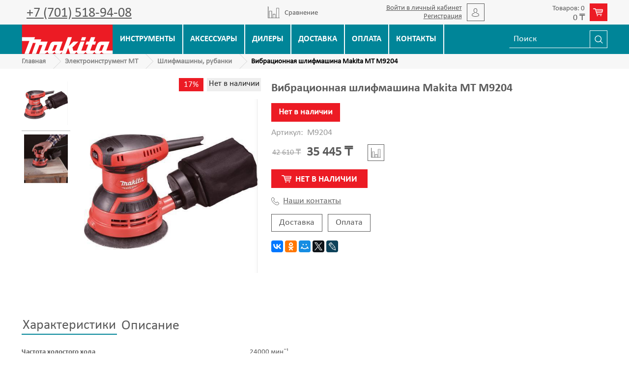

--- FILE ---
content_type: text/html; charset=utf-8
request_url: https://www.makita-shop.kz/product/vibratsionnaya-shlifmashina-makita-mt-m9204
body_size: 16204
content:
<!DOCTYPE html>
<html>
  <head><link media='print' onload='this.media="all"' rel='stylesheet' type='text/css' href='/served_assets/public/jquery.modal-0c2631717f4ce8fa97b5d04757d294c2bf695df1d558678306d782f4bf7b4773.css'><meta data-config="{&quot;product_id&quot;:226264660}" name="page-config" content="" /><meta data-config="{&quot;money_with_currency_format&quot;:{&quot;delimiter&quot;:&quot; &quot;,&quot;separator&quot;:&quot;,&quot;,&quot;format&quot;:&quot;%n %u&quot;,&quot;unit&quot;:&quot;₸&quot;,&quot;show_price_without_cents&quot;:1},&quot;currency_code&quot;:&quot;KZT&quot;,&quot;currency_iso_code&quot;:&quot;KZT&quot;,&quot;default_currency&quot;:{&quot;title&quot;:&quot;Казахстанский тенге&quot;,&quot;code&quot;:&quot;KZT&quot;,&quot;rate&quot;:&quot;0.152708&quot;,&quot;format_string&quot;:&quot;%n %u&quot;,&quot;unit&quot;:&quot;₸&quot;,&quot;price_separator&quot;:&quot;,&quot;,&quot;is_default&quot;:true,&quot;price_delimiter&quot;:&quot;&quot;,&quot;show_price_with_delimiter&quot;:true,&quot;show_price_without_cents&quot;:true},&quot;facebook&quot;:{&quot;pixelActive&quot;:false,&quot;currency_code&quot;:&quot;KZT&quot;,&quot;use_variants&quot;:null},&quot;vk&quot;:{&quot;pixel_active&quot;:null,&quot;price_list_id&quot;:null},&quot;new_ya_metrika&quot;:true,&quot;ecommerce_data_container&quot;:&quot;dataLayer&quot;,&quot;common_js_version&quot;:&quot;v2&quot;,&quot;vue_ui_version&quot;:null,&quot;feedback_captcha_enabled&quot;:null,&quot;account_id&quot;:578164,&quot;hide_items_out_of_stock&quot;:false,&quot;forbid_order_over_existing&quot;:true,&quot;minimum_items_price&quot;:null,&quot;enable_comparison&quot;:true,&quot;locale&quot;:&quot;ru&quot;,&quot;client_group&quot;:null,&quot;consent_to_personal_data&quot;:{&quot;active&quot;:false,&quot;obligatory&quot;:true,&quot;description&quot;:&quot;Настоящим подтверждаю, что я ознакомлен и согласен с условиями \u003ca href=&#39;/page/oferta&#39; target=&#39;blank&#39;\u003eоферты и политики конфиденциальности\u003c/a\u003e.&quot;},&quot;recaptcha_key&quot;:&quot;6LfXhUEmAAAAAOGNQm5_a2Ach-HWlFKD3Sq7vfFj&quot;,&quot;recaptcha_key_v3&quot;:&quot;6LcZi0EmAAAAAPNov8uGBKSHCvBArp9oO15qAhXa&quot;,&quot;yandex_captcha_key&quot;:&quot;ysc1_ec1ApqrRlTZTXotpTnO8PmXe2ISPHxsd9MO3y0rye822b9d2&quot;,&quot;checkout_float_order_content_block&quot;:false,&quot;available_products_characteristics_ids&quot;:null,&quot;sber_id_app_id&quot;:&quot;5b5a3c11-72e5-4871-8649-4cdbab3ba9a4&quot;,&quot;theme_generation&quot;:2,&quot;quick_checkout_captcha_enabled&quot;:false,&quot;max_order_lines_count&quot;:500,&quot;sber_bnpl_min_amount&quot;:1000,&quot;sber_bnpl_max_amount&quot;:150000,&quot;counter_settings&quot;:{&quot;data_layer_name&quot;:&quot;dataLayer&quot;,&quot;new_counters_setup&quot;:false,&quot;add_to_cart_event&quot;:true,&quot;remove_from_cart_event&quot;:true,&quot;add_to_wishlist_event&quot;:true},&quot;site_setting&quot;:{&quot;show_cart_button&quot;:true,&quot;show_service_button&quot;:false,&quot;show_marketplace_button&quot;:false,&quot;show_quick_checkout_button&quot;:true},&quot;warehouses&quot;:[],&quot;captcha_type&quot;:&quot;google&quot;,&quot;human_readable_urls&quot;:false}" name="shop-config" content="" /><meta name='js-evnvironment' content='production' /><meta name='default-locale' content='ru' /><meta name='insales-redefined-api-methods' content="[]" /><script src="/packs/js/shop_bundle-2b0004e7d539ecb78a46.js"></script><script type="text/javascript" src="https://static.insales-cdn.com/assets/common-js/common.v2.25.28.js"></script><script type="text/javascript" src="https://static.insales-cdn.com/assets/static-versioned/v3.72/static/libs/lodash/4.17.21/lodash.min.js"></script>
<!--InsalesCounter -->
<script type="text/javascript">
(function() {
  if (typeof window.__insalesCounterId !== 'undefined') {
    return;
  }

  try {
    Object.defineProperty(window, '__insalesCounterId', {
      value: 578164,
      writable: true,
      configurable: true
    });
  } catch (e) {
    console.error('InsalesCounter: Failed to define property, using fallback:', e);
    window.__insalesCounterId = 578164;
  }

  if (typeof window.__insalesCounterId === 'undefined') {
    console.error('InsalesCounter: Failed to set counter ID');
    return;
  }

  let script = document.createElement('script');
  script.async = true;
  script.src = '/javascripts/insales_counter.js?7';
  let firstScript = document.getElementsByTagName('script')[0];
  firstScript.parentNode.insertBefore(script, firstScript);
})();
</script>
<!-- /InsalesCounter -->

    <!-- meta -->
<meta charset="UTF-8" />



<meta name="keywords" content="Вибрационная шлифмашина Makita MT M9204 — в Алматы | makita.kz"/>



  



  <title>
    
    
        Вибрационная шлифмашина Makita MT M9204 — в Алматы | makita.kz
    
  </title>











  <meta name="description" content="Купить Вибрационная шлифмашина Makita MT M9204 - 35 445 ₸.
☎️ +7 (701) 518-94-08
Все товары в разделе «Шлифмашины, рубанки»
"/>








<meta name="robots" content="index,follow" />
<meta http-equiv="X-UA-Compatible" content="IE=edge,chrome=1" />
<meta name="viewport" content="width=device-width, initial-scale=1.0" />
<meta name="SKYPE_TOOLBAR" content="SKYPE_TOOLBAR_PARSER_COMPATIBLE" />










<meta name="handle" content="[]"/ data-current-collection="[]"


>

<style>
  .menu:not(.insales-menu--loaded) {
    display: flex;
    list-style: none;
    margin-left: 0;
    padding-left: 0;
    box-shadow: none;
    width: auto;
    background: transparent;
    flex-direction: row;
    flex-wrap: wrap;
  }

  .menu:not(.insales-menu--loaded) .menu-link {
    display: block;
  }

  .menu:not(.insales-menu--loaded) .menu,
  .menu:not(.insales-menu--loaded) .menu-marker,
  .menu:not(.insales-menu--loaded) .menu-icon {
    display: none;
  }
</style>







<!-- canonical url-->

  <link rel="canonical" href="https://www.makita-shop.kz/product/vibratsionnaya-shlifmashina-makita-mt-m9204"/>


<!-- rss feed-->



<!-- Продукт -->
    <meta property="og:title" content="Вибрационная шлифмашина Makita MT M9204" />
    <meta property="og:type" content="website" />
    <meta property="og:url" content="https://www.makita-shop.kz/product/vibratsionnaya-shlifmashina-makita-mt-m9204" />

    
      <meta property="og:image" content="https://static.insales-cdn.com/images/products/1/1401/397280633/мак.jpg" />
    






<!-- icons-->
<link rel="icon" type="image/x-icon" sizes="16x16" href="https://static.insales-cdn.com/assets/1/6949/1055525/1744177889/favicon.ico" />
<link rel="stylesheet" type="text/css"  href="https://static.insales-cdn.com/assets/1/6949/1055525/1744177889/jquery.fancybox.min.css" />



    
<link href="//maxcdn.bootstrapcdn.com/font-awesome/4.7.0/css/font-awesome.min.css" rel="stylesheet" />


<link href="https://static.insales-cdn.com/assets/1/6949/1055525/1744177889/theme.css" rel="stylesheet" type="text/css" />

  <meta name='product-id' content='226264660' />
</head>

  <body class="fhg-body">
    <noscript>
<div class="njs-alert-overlay">
  <div class="njs-alert-wrapper">
    <div class="njs-alert">
      <p>Включите в вашем браузере JavaScript!</p>
    </div>
  </div>
</div>
</noscript>


      <div class="hidden shown-sm">
  <div class="flex top_bar flex-between flex-middle">
   <button type="button" class="top-panel-open-sidebar button js-open-sidebar"></button>
    <a href="tel:+7 (701) 518-94-08" class="phone_link">+7 (701) 518-94-08</a>
      <button type="button" class="js-open-search-panel"><img src="https://static.insales-cdn.com/assets/1/6949/1055525/1744177889/search.svg"></button>
    
      <div class="compares-widget is-top-panel cell- hidden shown-sm">
        <a href="/compares" class="compares-widget-link"  title="Сравнение">
          <span class="compare-widget-caption ">
            <span class="compares-widget-count js-compares-widget-count"></span>
          </span>
        </a>
      </div>
    
    
    <div class="js-widget-dropdown relative">
        <a href="/cart_items " title="Корзина" class="shopcart_link  flex flex-middle">
              <div>
                  <span class="js-shopcart-widget-amount"></span></div><span class="img_wrap"><img src="https://static.insales-cdn.com/assets/1/6949/1055525/1744177889/cart.svg"></span>
        </a>
    </div>
    
  </div>
</div>

<header>
    <div class="top_header hidden-xs">
        <div class="container">
            <div class="flex flex-middle flex-between">
                    <div class="switch-phone">
                      
                      <span class="header_phone"><a href="tel:+77015189408">+7 (701) 518-94-08</a></span>
                    </div>
                <div class="grafik">
                    
                </div>
                 
      <div class="compares_block hidden-sm">
        <a href="/compares" class="compares_link flex flex-middle" title="Сравнение">
          <img src="https://static.insales-cdn.com/assets/1/6949/1055525/1744177889/compare.svg"> <span class="relative">Сравнение</span> <span class="js-compares-widget-count hidden"></span>
        </a>
      </div>
    
                
      
                <div class="flex flex-middle user_link hidden-sm"><span><a href="/client_account/login">Войти в личный кабинет</a><a href="/client_account/contacts/new">Регистрация</a></span><span class="img_wrap"><img src="https://static.insales-cdn.com/assets/1/6949/1055525/1744177889/user.svg"></span>
                </div>
      
                
      <div class="js-widget-dropdown relative hidden-sm">
        <a href="/cart_items " title="Корзина" class="shopcart_link  flex flex-middle">
              <div><span class="js-shopcart-widget-count"></span>
                  <span class="js-shopcart-widget-amount"></span></div><span class="img_wrap"><img src="https://static.insales-cdn.com/assets/1/6949/1055525/1744177889/cart.svg"></span>
        </a>

          <div class="cart-widget-dropdown hidden hidden-sm">
            <form action="" method="post" class="shopping-cart js-cart-widget-empty" >
              <div class="cart-body">
                <div class="cart-list js-cart-dropdown">
                </div>
              </div>

              <div class="cart-footer row flex-between ">

                <div class=" cart-block-checkout is-cart-dropdown">
                  <div class="cart-total js-shopcart-total-summ"></div>

                  <a class="cart-checkout button is-primary is-cart-dropdown" href="/cart_items">
                    <span class="button-text">
                      Оформить
                    </span>
                  </a>
                </div>

              </div>
              <input type="hidden" name="_method" value="put">
              <input type="hidden" name="make_order" value="">
              <input type="hidden" name="lang" value="ru"/>

            </form>


            <div class="notice notice-info text-center js-cart-empty ">
              Ваша корзина пуста
            </div>

            
          </div>
        </div>
                
            </div>
        </div></div>
    <div class="bottom_header">
        <div class="container">
            <div class="flex">
                <div class="logotype_wrap">
                    <a href="/" title="Официальный сайт Makita в Казахстане"><img src="https://static.insales-cdn.com/assets/1/6949/1055525/1744177889/logo.svg" title="Официальный сайт Makita в Казахстане" alt="Официальный сайт Makita в Казахстане"></a>
                </div>
                    <ul class="flex main_menu hidden-xs">
            
            <li  class="caps flex"><a href="/collection/instrumenty" title="Инструменты" class="flex flex-middle flex-center">Инструменты</a></li>
            
            <li  class="caps flex"><a href="/collection/katalog-1-b01c61" title="Аксессуары" class="flex flex-middle flex-center">Аксессуары</a></li>
            
            <li  class="caps flex"><a href="/page/dilery-makita-v-kazahstane" title="Дилеры" class="flex flex-middle flex-center">Дилеры</a></li>
            
            <li  class="caps flex"><a href="/page/delivery" title="Доставка" class="flex flex-middle flex-center">Доставка</a></li>
            
            <li  class="caps flex"><a href="/page/payment" title="Оплата" class="flex flex-middle flex-center">Оплата</a></li>
            
            <li  class="caps flex"><a href="/page/contacts" title="Контакты" class="flex flex-middle flex-center">Контакты</a></li>
            
            </ul>
              <div class="hidden-sm flex flex-middle"><form class="search_form" action="/search" method="get">
  <input type="text"
          name="q" class="js-search-input"
          value=""
          placeholder="Поиск"
  >

<button type="submit" class="search_btn">
  <img src="https://static.insales-cdn.com/assets/1/6949/1055525/1744177889/search.svg">
</button>

  

</form>


</div>
                </div>
            </div>
        </div>
</header>



<div class="breadcrumb-wrapper">
<div class="container flex flex-between flex-middle">
  <ul class="breadcrumb">

    <li class="breadcrumb-item home">
      <a class="breadcrumb-link" title="Главная" href="/">
Главная
      </a>
    </li>

    
      
      

      
      
        

        

        
      
        

        
          <li class="breadcrumb-item" data-breadcrumbs="2">
            <a class="breadcrumb-link" title="Электроинструмент MT" href="/collection/elektroinstrument-mt">Электроинструмент MT</a>
          </li>
          
        

        
      
        

        
          <li class="breadcrumb-item" data-breadcrumbs="3">
            <a class="breadcrumb-link" title="Шлифмашины, рубанки" href="/collection/shlifmashiny-rubanki">Шлифмашины, рубанки</a>
          </li>
          
        

        
      

     
        <li class="breadcrumb-item">
          <span class="breadcrumb-page">Вибрационная шлифмашина Makita MT M9204</span>
        </li>
      

    

  </ul>
  
  </div>
</div>













    <div class="content-wrapper container fhg-content">
      
      
      
      
        

      


      

      

      

      <div class="row product-wrapper">
        <div class="product cell-12">
          <div class="row">

  <div class="product-gallery-wrapper cell-5 cell-12-sm">
    










  <div class="product-labels labels-list" data-labels-id="226264660">
    

    
    

    
      <span class="label is-discount js-label-discount">
        
        17%
      </span>
    

    

    

    
      

      
        
          <span class="label is-preorder">
            Нет в наличии
          </span>
        
      
    
  </div>










    

<div class="product-gallery row">
  <!-- Для тыкалок js -->
  
    <div class="gallery-thumbs-wrapper cell-3  hidden-sm">
      <div class="gallery-thumbs" data-slider="gallery-thumbs">
        

        
          <div data-slider-slide >
            
            <a class="slide-inner flex flex-middle flex-center js-copy-src"   href="https://static.insales-cdn.com/images/products/1/1401/397280633/мак.jpg" data-gallery-count="1" data-image-large="https://static.insales-cdn.com/images/products/1/1401/397280633/large_мак.jpg"  title="Вибрационная шлифмашина Makita MT M9204" >
              <img src="https://static.insales-cdn.com/images/products/1/1401/397280633/medium_мак.jpg" class="slide-image" alt="Вибрационная шлифмашина Makita MT M9204" title="Вибрационная шлифмашина Makita MT M9204" >
            </a>
          </div>
        
          <div data-slider-slide >
            
            <a class="slide-inner flex flex-middle flex-center js-copy-src"   href="https://static.insales-cdn.com/images/products/1/1422/397280654/мак_1.jpg" data-gallery-count="2" data-image-large="https://static.insales-cdn.com/images/products/1/1422/397280654/large_мак_1.jpg"  title="Вибрационная шлифмашина Makita MT M9204" >
              <img src="https://static.insales-cdn.com/images/products/1/1422/397280654/medium_мак_1.jpg" class="slide-image" alt="Вибрационная шлифмашина Makita MT M9204" title="Вибрационная шлифмашина Makita MT M9204" >
            </a>
          </div>
        
      </div>
    </div>
  
  <div class="gallery-main-wrapper cell-9 cell-12-sm hidden-sm">
    

    <a href="https://static.insales-cdn.com/images/products/1/1401/397280633/мак.jpg" class="image-wrapper"  id="gallery"  title="Вибрационная шлифмашина Makita MT M9204" data-gallery-count="1">
      <img src="https://static.insales-cdn.com/images/products/1/1401/397280633/large_мак.jpg" alt="Вибрационная шлифмашина Makita MT M9204" title="Вибрационная шлифмашина Makita MT M9204" class="slide-image" >
    </a>
  </div>
  

<!-- Для планшетов -->
  
    <div class="gallery-thumbs-wrapper mobile-wrapper hidden shown-sm">
      <div class="gallery-thumbs" data-slider="gallery-thumbs-mobile">
        
          <div class="product-slider-controls gallery-controls" data-slider-controls>
            <button class="product-slider-prev" data-slider-prev></button>
            <button class="product-slider-next" data-slider-next></button>
          </div>
        

        
          <div data-slider-slide >
            
            <a class="slide-inner image-container"
                data-fancybox="gallery"
                href="https://static.insales-cdn.com/images/products/1/1401/397280633/мак.jpg"
                title="Вибрационная шлифмашина Makita MT M9204"
                data-caption="Вибрационная шлифмашина Makita MT M9204"
                data-slide-number="1"
            >
              <img src="https://static.insales-cdn.com/images/products/1/1401/397280633/large_мак.jpg"
                class="slide-image"
              >
            </a>
          </div>
        
          <div data-slider-slide >
            
            <a class="slide-inner image-container"
                data-fancybox="gallery"
                href="https://static.insales-cdn.com/images/products/1/1422/397280654/мак_1.jpg"
                title="Вибрационная шлифмашина Makita MT M9204"
                data-caption="Вибрационная шлифмашина Makita MT M9204"
                data-slide-number="2"
            >
              <img src="https://static.insales-cdn.com/images/products/1/1422/397280654/large_мак_1.jpg"
                class="slide-image"
              >
            </a>
          </div>
        

      </div>
    </div>

  

</div>





  </div>

  <div class="cell-7 cell-12-sm">
    <h1 class="product_title">Вибрационная шлифмашина Makita MT M9204</h1>
    <div class="product-introtext on-page editor"></div>

    <form class="product-form" action="/cart_items" data-product-id="226264660" data-main-form>
  <div><span class="green_status prod_status"  style="display:none;">В наличии</span><span class="red_status prod_status"  style="display:none;">Нет в наличии</span></div>
<div class="product-sku-wrapper js-product-sku-wrapper" style="display: none;">
    <span class="label-article">Артикул:</span>
    <span class="js-product-sku">M9204</span>
  </div>
  <div class="product-option-selectors option-selectors">
    
      <input type="hidden" name="variant_id" value="385680396">
    
  </div>
<div class="flex">
  <div class="product-prices on-page" style="display: none;">
      <div class="old-price js-product-old-price on-page">
        
          42 610 ₸
        
      </div>
    <div class="price js-product-price on-page">35 445 ₸</div>
  </div>

      
        <div class="compare-control on-page">
          <button class="compare-link js-compare-add " data-compare-add="226264660">
<img src="https://static.insales-cdn.com/assets/1/6949/1055525/1744177889/compare.svg">
            <span class="link-text">
              Cравнить
            </span>
          </button>

          <button class="compare-link js-compare-delete hide" data-compare-delete="226264660" style="display: none;">
<img src="https://static.insales-cdn.com/assets/1/6949/1055525/1744177889/compare.svg">
            <span class="link-text">
              Убрать из сравнения
            </span>
          </button>
        </div>
      
    

  </div>
  <div class="product-control on-page" data-compare="226264660">


    






<div class="counter js-variant-counter " data-quantity style="display: none">

  <button type="button" data-quantity-change="-1" class="counter-button is-count-down "></button>

  <input type="text" value="1" name="quantity" class="counter-input "/>

  <button type="button" data-quantity-change="1" class="counter-button is-count-up "></button>
</div>








    <button class="product-button button is-primary  js-variant-shown" type="submit" data-item-add style="display: none;">
<svg width="20px" height="15.09px" viewBox="0 0 45 34" version="1.1" xmlns="http://www.w3.org/2000/svg" xmlns:xlink="http://www.w3.org/1999/xlink">
    <g id="Page-1" stroke="none" stroke-width="1" fill="none" fill-rule="evenodd">
        <g id="Безымянный-1" transform="translate(-4993.000000, -802.000000)" fill="#fff">
            <g id="_681301024" transform="translate(4993.000000, 802.000000)">
                <path d="M2,4 L9,4 L16,26 C16,27 17,27 17,27 L39,27 C40,27 41,26 41,25 C41,25 40,24 39,24 L19,24 L17,19 L39,19 C41,19 42,18 43,17 L45,7 C45,6 45,6 44,5 C44,4 43,4 42,4 L12,4 L12,2 C11,1 11,0 10,0 L2,0 C1,0 0,1 0,2 C0,3 1,4 2,4 Z M39,16 L16,16 C16,16 16,16 16,16 C16,16 16,16 16,16 L15,13 L40,13 L39,16 Z M13,7 L41,7 L41,10 L14,10 L13,7 Z" id="Shape"></path>
                <path d="M22,31 C22,33 21,34 20,34 C18,34 17,33 17,31 C17,30 18,29 20,29 C21,29 22,30 22,31 Z" id="Shape"></path>
                <path d="M38,31 C38,33 37,34 35,34 C34,34 33,33 33,31 C33,30 34,29 35,29 C37,29 38,30 38,31 Z" id="Shape"></path>
            </g>
        </g>
    </g>
</svg>
      <span class="button-text caps">
        Купить
      </span>
    </button>

    <div class="product-order-variant variant-hidden js-variant-hidden">
      <p class="notice notice-info caps">
        Товар отсутствует
      </p>
    </div>

    <button class="product-button button is-primary js-variant-preorder "
      type="button" style="display: none;"
    >
<svg width="20px" height="15.09px" viewBox="0 0 45 34" version="1.1" xmlns="http://www.w3.org/2000/svg" xmlns:xlink="http://www.w3.org/1999/xlink">
    <g id="Page-1" stroke="none" stroke-width="1" fill="none" fill-rule="evenodd">
        <g id="Безымянный-1" transform="translate(-4993.000000, -802.000000)" fill="#fff">
            <g id="_681301024" transform="translate(4993.000000, 802.000000)">
                <path d="M2,4 L9,4 L16,26 C16,27 17,27 17,27 L39,27 C40,27 41,26 41,25 C41,25 40,24 39,24 L19,24 L17,19 L39,19 C41,19 42,18 43,17 L45,7 C45,6 45,6 44,5 C44,4 43,4 42,4 L12,4 L12,2 C11,1 11,0 10,0 L2,0 C1,0 0,1 0,2 C0,3 1,4 2,4 Z M39,16 L16,16 C16,16 16,16 16,16 C16,16 16,16 16,16 L15,13 L40,13 L39,16 Z M13,7 L41,7 L41,10 L14,10 L13,7 Z" id="Shape"></path>
                <path d="M22,31 C22,33 21,34 20,34 C18,34 17,33 17,31 C17,30 18,29 20,29 C21,29 22,30 22,31 Z" id="Shape"></path>
                <path d="M38,31 C38,33 37,34 35,34 C34,34 33,33 33,31 C33,30 34,29 35,29 C37,29 38,30 38,31 Z" id="Shape"></path>
            </g>
        </g>
    </g>
</svg>
      <span class="button-text caps">
        Нет в наличии
      </span>
    </button>


    
      <div class="flex flex-middle product_dop-btn"><button type="button" class="product-button flex-middle is-quick-checkout" data-quick-checkout style="display: none;">
        <img src="https://static.insales-cdn.com/assets/1/6949/1055525/1744177889/tap.svg">Купить в 1 клик
        </button>
        <a class="contact_link flex-middle" href="/page/contacts"><img src="https://static.insales-cdn.com/assets/1/6949/1055525/1744177889/phone.svg">Наши контакты</a>
    </div>
    <div class="product_card-btn-ship">
      <a href="/page/delivery">Доставка</a>
      <a href="/page/payment">Оплата</a>
    </div>
    

    
  </div>

  
    <div class="product-share share">
      <script type="text/javascript" src="//yastatic.net/es5-shims/0.0.2/es5-shims.min.js" charset="utf-8"></script>
      <script type="text/javascript" src="//yastatic.net/share2/share.js" charset="utf-8"></script>
      <div class="ya-share2" data-services="vkontakte,facebook,odnoklassniki,moimir,gplus,twitter,lj"  data-description='Вибрационная шлифмашина Makita MT M9204: Надёжность и эффективность для ваших проектов Компактный и мощный инструмент, предназначенный для высококачественной обработки различных поверхностей. С мощностью 240 Вт ...' data-image="https://static.insales-cdn.com/images/products/1/1401/397280633/мак.jpg" data-counter=""></div>
    </div>
  
  
</form>

  </div>
  
</div>

<div class="product-content tab">

  
  
    <button class="tab-toggle" data-target="#product-characteristics" data-toggle="tabs">
      Характеристики
    </button>

    <div id="product-characteristics" class="tab-block">
      <div class="tab-block-inner editor">
        <div class="prop_list cell-8 cell-12-sm">
          
            <div class="flex">
              <div class="cell-7 relative"><strong class="relative">Частота холостого хода</strong></div>
              <div class="cell-5 flex flex-top">
                
                  24000 минˉ¹
                
              </div>
            </div>
          
            <div class="flex">
              <div class="cell-7 relative"><strong class="relative">Масса</strong></div>
              <div class="cell-5 flex flex-top">
                
                  1,25 кг
                
              </div>
            </div>
          
            <div class="flex">
              <div class="cell-7 relative"><strong class="relative">Напряжение питания</strong></div>
              <div class="cell-5 flex flex-top">
                
                  230 В
                
              </div>
            </div>
          
            <div class="flex">
              <div class="cell-7 relative"><strong class="relative">Потребляемая мощность</strong></div>
              <div class="cell-5 flex flex-top">
                
                  240 Вт
                
              </div>
            </div>
          
            <div class="flex">
              <div class="cell-7 relative"><strong class="relative">Диаметр подошвы</strong></div>
              <div class="cell-5 flex flex-top">
                
                  125 мм
                
              </div>
            </div>
          
            <div class="flex">
              <div class="cell-7 relative"><strong class="relative">Частота колебаний</strong></div>
              <div class="cell-5 flex flex-top">
                
                  12000 минˉ¹
                
              </div>
            </div>
          

        </div>
      </div>
    </div><!-- /#product-characteristics -->
  

  
    <button class="tab-toggle" data-target="#product-description" data-toggle="tabs">
      Описание
    </button>

    <div id="product-description" class="tab-block">
      <div class="tab-block-inner editor">
        Вибрационная шлифмашина Makita MT M9204: Надёжность и эффективность для ваших проектов
<p>Компактный и мощный инструмент, предназначенный для высококачественной обработки различных поверхностей. С мощностью 240 Вт и частотой холостого хода 12 000 об/мин, обеспечивает эффективное и равномерное шлифование, что делает его идеальным выбором для профессионалов и домашних мастеров.</p>
<p>Диаметр шлифовальной подошвы составляет 125 мм, что позволяет обрабатывать как плоские, так и изогнутые поверхности с высокой точностью. Амплитуда колебаний 2,8 мм обеспечивает оптимальный баланс между скоростью съёма материала и качеством обработки поверхности. Крепление шлифовальной бумаги на липучке упрощает и ускоряет процесс замены абразивных материалов.</p>
<p>Встроенная система пылеудаления с возможностью подключения пылесоса без адаптера поддерживает рабочее место в чистоте, улучшая обзор и качество работы. Эргономичный дизайн с прорезиненной рукояткой обеспечивает комфорт и контроль при эксплуатации, снижая усталость даже при длительном использовании. Компактные размеры и малый вес (1,2 кг) способствуют удобству управления и высокой манёвренности инструмента.</p>
      </div>
    </div><!-- /#product-description -->
  


  

  
    
  
    
  
</div>


<div class="prod_page-slider">









</div>

<div class="prod_page-slider">









</div>

        </div>

        
      </div>
    </div>

        <footer>
    <div class="container">
        <div class="row flex-top flex-between flex-center-xs">
            <div class="cell- footer_logo-block">
                <a href="/"><img src="https://static.insales-cdn.com/assets/1/6949/1055525/1744177889/logo.svg"></a>
              <a class="call_form"><u>Заказать обратный звонок</u></a>
            </div>
            <div class="cell- footer_contact-block">
                <p>Официальный сайт Makita в Казахстане</p>
                <p>г. Алматы, Джумалиева, 144</p>
                <p><a href="tel:+7 (701) 518-94-08">+7 (701) 518-94-08</a></p>
                <p><a href="mailTo:info@makita-shop.kz">info@makita-shop.kz</a></p>
                <p><a href="/page/contacts">Все контакты</a></p>
            </div>
            <div class="cell-">
                <ul class="bottom_menu">
            
            <li ><a href="/collection/skidki" title="Скидки">Скидки</a></li>
            
            <li ><a href="/collection/novinki" title="Новые товары">Новые товары</a></li>
            
            <li ><a href="/page/nashi-magaziny" title="Наши магазины">Наши магазины</a></li>
            
            <li ><a href="/page/feedback-2" title="Свяжитесь с нами">Свяжитесь с нами</a></li>
            
            <li ><a href="/page/delivery" title="Доставка">Доставка</a></li>
            
            <li ><a href="/page/about-us" title="О компании">О компании</a></li>
            
            <li ><a href="/page/payment" title="Оплата">Оплата</a></li>
            
            <li ><a href="/page/contacts" title="Контакты">Контакты</a></li>
            
            </ul>
            </div>
            <div class="cell- footer_form-block text-center">
                <p>Подпишитесь и будьте в курсе новых <br>акций и скидок!</p>
                <form id="feedback_form" class="feedback_form text-center-xl" action="/client_account/feedback" method="post">
<div class="flex"><input name="feedback[from]" size="30" type="text" placeholder="E-mail" value=""/><button id="feedback_commit" class="btn" name="commit" type="submit" >Отправить</button></div>
<div class="hidden"><textarea id="feedback_content" cols="50" name="feedback[content]" rows="8">Сообщение</textarea></div>
<div id="thanks"></div>
</form>
            </div>
            <div class="cell-12 text-center copyright">© 2025 makita-shop.kz | Все права защищены</div>
        </div>
    </div>
</footer>
<script type="text/javascript" src="https://static.insales-cdn.com/assets/1/6949/1055525/1744177889/ajax_search.js"></script>
<script type="text/javascript">
jQuery(document).ready(function($) {
  //Поиск
  $('.js-search-input').autocomplete({
    serviceUrl: '/search_suggestions',
    onSelect: function (suggestion) {
      window.location.href = '/product_by_id/' + suggestion.data;
    },
    params: {
      account_id: 578164,
      locale:'ru',
      hide_items_out_of_stock: 'false'
    },
  });
});
</script>



<div class="pop-up-feed" style="display:none;">
    <span class="close_pop-up-feed"></span>
  <i class="fa fa-times close_pop-up-feed"></i>
      <div class="feedback">
          <div class="feedback-heading">
           Заказать обратный звонок
          </div>
        <!-- В data-max-send хранится максимальное кол-во отправок формы с одной сессии -->
        <form class="feedback-form form js-widget-feedback" method="post" data-max-send="10">
          <input type="hidden" name="content" value="Сообщение 'Заказать обратный звонок'">
		  <input type="hidden" name="from"  value="" class="widget-form-field">
          <div class="form-row">
            <p class="form-title">Имя</p>
            <input type="text" name="name" value="" class="widget-form-field">
          </div>
          <div class="form-row">
            <p class="form-title">Телефон</p>
            <input type="text" name="phone"  value="" class="widget-form-field" required>
          </div>
          <div class="form-row">
            <button type="submit" name="button" class="btn button-widget-feedback">
              Заказать
            </button>
          </div>
        </form>
      </div>
  </div>

  <!-- Yandex.Metrika counter -->
<script type="text/javascript" >
   (function(m,e,t,r,i,k,a){m[i]=m[i]||function(){(m[i].a=m[i].a||[]).push(arguments)};
   m[i].l=1*new Date();k=e.createElement(t),a=e.getElementsByTagName(t)[0],k.async=1,k.src=r,a.parentNode.insertBefore(k,a)})
   (window, document, "script", "https://mc.yandex.ru/metrika/tag.js", "ym");

   ym(50737318, "init", {
        clickmap:true,
        trackLinks:true,
        accurateTrackBounce:true,
        webvisor:true,
        ecommerce:"dataLayer"
   });
</script>
<!-- Google tag (gtag.js) -->
<script async src="https://www.googletagmanager.com/gtag/js?id=UA-127455790-1"></script>
<script>
  window.dataLayer = window.dataLayer || [];
  function gtag(){dataLayer.push(arguments);}
  gtag('js', new Date());

  gtag('config', 'UA-127455790-1');
</script>
<!-- it's a placeholder for dynamic example -->
<div id="dynamic"></div>

<!--onpage script, should be added once, before closing       <!-- Yandex.Metrika counter -->
      <script type="text/javascript" >
        (function(m,e,t,r,i,k,a){m[i]=m[i]||function(){(m[i].a=m[i].a||[]).push(arguments)};
        m[i].l=1*new Date();
        for (var j = 0; j < document.scripts.length; j++) {if (document.scripts[j].src === r) { return; }}
        k=e.createElement(t),a=e.getElementsByTagName(t)[0],k.async=1,k.src=r,a.parentNode.insertBefore(k,a)})
        (window, document, "script", "https://mc.yandex.ru/metrika/tag.js", "ym");

        ym(50737318, "init", {
             clickmap:true,
             trackLinks:true,
             accurateTrackBounce:true,
             webvisor:true,
             ecommerce:"dataLayer"
        });
      </script>
                                  <script type="text/javascript">
                            window.dataLayer = window.dataLayer || [];
                            window.dataLayer.push({"ecommerce":{"currencyCode":"KZT","detail":{"products":[{"id":226264660,"name":"Вибрационная шлифмашина Makita MT M9204","category":"Инструменты и принадлежности MAKITA/Электроинструмент MT/Шлифмашины, рубанки","price":35445.0}]}}});
                            </script>

      <noscript><div><img src="https://mc.yandex.ru/watch/50737318" style="position:absolute; left:-9999px;" alt="" /></div></noscript>
      <!-- /Yandex.Metrika counter -->
<div class="m-modal m-modal--checkout" data-auto-activate="" data-quick-checkout-handle="default" data-use-mask="1" id="insales-quick-checkout-dialog"><div class="m-modal-wrapper"><form id="quick_checkout_form" data-address-autocomplete="https://kladr.insales.ru" action="/orders/create_with_quick_checkout.json" accept-charset="UTF-8" method="post"><button class="m-modal-close" data-modal="close"></button><input name="quick_checkout_id" type="hidden" value="169890" /><input name="quick_checkout_captcha_enabled" type="hidden" value="false" /><div class="m-modal-heading">Оформить заказ</div><div class="m-modal-errors"></div><input id="shipping_address_country" type="hidden" value="KZ" /><div class="m-input m-input--required "><label for="client_name" class="m-input-label">Контактное лицо (ФИО):</label><input class="m-input-field" placeholder="" type="text" id="client_name" name="client[name]" value="" /></div><div class="m-input m-input--required "><label for="client_phone" class="m-input-label">Контактный телефон:</label><input class="m-input-field" placeholder="Например: +7(7172)74-10-03" type="tel" id="client_phone" name="client[phone]" value="" /></div><div class="m-input"><label class="m-input-label" for="order_comment">Комментарий:</label><textarea rows="2" class="m-input-field" autocomplete="off" name="order[comment]" id="order_comment">
</textarea></div><div class="m-modal-footer"><button class="m-modal-button m-modal-button--checkout button--checkout" type="submit">Подтвердить заказ</button></div></form></div></div></body> -->
<script>(function(d, s, id) {
    var js, kjs;
    if (d.getElementById(id)) return;
    js = d.createElement(s); js.id = id;
    js.src = 'https://kaspi.kz/kaspibutton/widget/ks-wi_ext.js';
    kjs = document.getElementsByTagName(s)[0]
    kjs.parentNode.insertBefore(js, kjs);
}(document, 'script', 'KS-Widget'));</script>
  
<!-- Example: adding another button placeholder dynamically after 1sec -->
  <script>
    setTimeout(function () {
        document.getElementById('dynamic').innerHTML = '<div class="ks-widget" data-template="button" data-merchant-sku="{{ product.variants.first.sku }}" data-merchant-code="Titool" data-city="750000000" ></div>'
    // you should run this method to recheck buttons in DOM:
    ksWidgetInitializer.reinit()
    }, 1000)
</script></body>

  <script type="text/template" data-modal="mobile-sidebar">
<div class="sidebar">

  <div class="sidebar-block">
    <div class="sidebar-block-heading">
    Категории
    </div>
<ul>
  <li  class="parent">
    <div class="flex flex-middle"><a href="/collection/instrumenty" title="Электроинструменты">Электроинструменты</a>
    
    <span class="cat_marker fa fa-plus"></span></div>
  	<ul class="sub_menu">
  	
      <li ><a href="/collection/nabory-instrumentov">Наборы инструментов</a>
      	
      </li>
  	
      <li ><a href="/collection/akkumulyatornye-dreli-shurupovyorty">Аккумуляторные дрели-шуруповёрты</a>
      	
      </li>
  	
      <li ><a href="/collection/akkumulyatornye-uglovye-dreli">Аккумуляторные угловые дрели</a>
      	
      </li>
  	
      <li ><a href="/collection/akkumulyatornye-perforatory">Аккумуляторные перфораторы</a>
      	
      </li>
  	
      <li ><a href="/collection/akkumulyatornye-otboynye-molotki">Аккумуляторные отбойные молотки</a>
      	
      </li>
  	
      <li ><a href="/collection/akkumulyatornye-gaykovyorty">Аккумуляторные гайковёрты, винтоверты</a>
      	
      </li>
  	
      <li ><a href="/collection/akkumulyatornye-uglovye-shlifmashiny">Аккумуляторные угловые шлифмашины</a>
      	
      </li>
  	
      <li ><a href="/collection/akkumulyatornye-diskovye-pily">Аккумуляторные дисковые пилы</a>
      	
      </li>
  	
      <li ><a href="/collection/akkumulyatornye-radiopriyomniki">Аккумуляторные радиоприёмники</a>
      	
      </li>
  	
      <li ><a href="/collection/akkumulyatornye-ekstsentrikovye-mashiny">Аккумуляторные шлифовальные машины</a>
      	
      </li>
  	
      <li ><a href="/collection/akkumulyatornye-tortsovochnye-pily">Аккумуляторные торцовочные пилы</a>
      	
      </li>
  	
      <li ><a href="/collection/akkumulyatornye-sabelnye-pily">Аккумуляторные сабельные пилы</a>
      	
      </li>
  	
      <li ><a href="/collection/akkumulyatornye-lentochnye-pily">Аккумуляторные ленточные пилы</a>
      	
      </li>
  	
      <li ><a href="/collection/akkumulyatornye-multituly">Аккумуляторные мультитулы</a>
      	
      </li>
  	
      <li ><a href="/collection/akkumulyatornye-lobziki">Аккумуляторные лобзики</a>
      	
      </li>
  	
      <li ><a href="/collection/akkumulyatornye-vozduhoduvki">Аккумуляторные воздуходувки</a>
      	
      </li>
  	
      <li ><a href="/collection/akkumulyatornye-nozhnitsy-po-metallu">Аккумуляторные ножницы</a>
      	
      </li>
  	
      <li ><a href="/collection/akkumulyatornye-instrumenty-dlya-vyazki-armatury">Аккумуляторные инструменты для вязки арматуры</a>
      	
      </li>
  	
      <li ><a href="/collection/akkumulyatornye-ventilyatory">Аккумуляторные вентиляторы</a>
      	
      </li>
  	
      <li ><a href="/collection/akkumulyatornye-pistolety-dlya-germetika">Аккумуляторные пистолеты для герметика</a>
      	
      </li>
  	
      <li ><a href="/collection/akkumulyatornye-pylesosy">Аккумуляторные пылесосы</a>
      	
      </li>
  	
      <li ><a href="/collection/akkumulyatornyy-kompressor">Аккумуляторный компрессор</a>
      	
      </li>
  	
      <li ><a href="/collection/akkumulyatornye-kofe-mashiny">Аккумуляторные кофе-машины</a>
      	
      </li>
  	
      <li ><a href="/collection/akkumulyatornye-zaklyopochniki">Аккумуляторные заклёпочники</a>
      	
      </li>
  	
      <li ><a href="/collection/akkumulyatornye-polirovalnye-mashiny">Аккумуляторные полировальные машины</a>
      	
      </li>
  	
      <li ><a href="/collection/akkumulyatornyy-rezak">Аккумуляторный резак</a>
      	
      </li>
  	
      <li ><a href="/collection/akkumulyatornye-rubanki">Аккумуляторные рубанки</a>
      	
      </li>
  	
      <li ><a href="/collection/akkumulyatornye-steplery">Аккумуляторные степлеры</a>
      	
      </li>
  	
      <li ><a href="/collection/akkumulyatornyy-shponochnyy-frezer">Аккумуляторный шпоночный фрезер</a>
      	
      </li>
  	
      <li ><a href="/collection/akkumulyatornye-shtiftozabivateli">Аккумуляторные штифтозабиватели</a>
      	
      </li>
  	
      <li ><a href="/collection/akkumulyatornye-feny">Аккумуляторные фены</a>
      	
      </li>
  	
      <li ><a href="/collection/akkumulyatornye-fonari">Аккумуляторные фонари</a>
      	
      </li>
  	
      <li ><a href="/collection/akkumulyatornye-frezery">Аккумуляторные фрезеры</a>
      	
      </li>
  	
      <li ><a href="/collection/akkumulyatornye-shurupovyorty">Аккумуляторные шуруповёрты</a>
      	
      </li>
  	
      <li ><a href="/collection/akkumulyatornyy-shprits-dlya-smazki">Аккумуляторный шприц для смазки</a>
      	
      </li>
  	
      <li ><a href="/collection/dreli-shurupovyorty">Дрели, шуруповёрты</a>
      	
        	<ul class="sub_menu">
      <li ><a href="/collection/shurupovyorty">Шуруповёрты</a>
      </li>
              </ul>
      	
      </li>
  	
      <li ><a href="/collection/miksery">Миксеры</a>
      	
      </li>
  	
      <li ><a href="/collection/perforatory">Перфораторы</a>
      	
      </li>
  	
      <li ><a href="/collection/otboynye-molotki">Отбойные молотки</a>
      	
      </li>
  	
      <li ><a href="/collection/gaykoverty">Гайковерты</a>
      	
      </li>
  	
      <li ><a href="/collection/uglovye-shlifmashiny">Угловые шлифмашины</a>
      	
      </li>
  	
      <li ><a href="/collection/pryamye-shlifovalnye-mashiny">Прямые шлифовальные машины</a>
      	
      </li>
  	
      <li ><a href="/collection/polirovalnye-mashiny">Полировальные машины</a>
      	
      </li>
  	
      <li ><a href="/collection/tortsovochnye-pily">Торцовочные пилы</a>
      	
      </li>
  	
      <li ><a href="/collection/tochilnye-stanki">Точильные станки</a>
      	
      </li>
  	
      <li ><a href="/collection/lazernye-dalnomery">Лазерные дальномеры</a>
      	
      </li>
  	
      <li ><a href="/collection/lentochnye-pily">Ленточные пилы</a>
      	
      </li>
  	
      <li ><a href="/collection/gvozdezabivateli">Гвоздезабиватели</a>
      	
      </li>
  	
      <li ><a href="/collection/raspilovochnye-stanki">Распиловочные станки</a>
      	
      </li>
  	
      <li ><a href="/collection/diskovye-ruchnye-pily">Дисковые ручные пилы</a>
      	
      </li>
  	
      <li ><a href="/collection/otreznye-pily-i-shtroborezy">Отрезные пилы и штроборезы</a>
      	
      </li>
  	
      <li ><a href="/collection/rubanki">Рубанки</a>
      	
      </li>
  	
      <li ><a href="/collection/shlifovalnye-mashiny">Шлифовальные машины</a>
      	
      </li>
  	
      <li ><a href="/collection/mnogofunktsionalnyy-instrument">Многофункциональный инструмент</a>
      	
      </li>
  	
      <li ><a href="/collection/frezery">Фрезеры</a>
      	
      </li>
  	
      <li ><a href="/collection/sabelnye-pily">Сабельные пилы</a>
      	
      </li>
  	
      <li ><a href="/collection/lobziki">Лобзики</a>
      	
      </li>
  	
      <li ><a href="/collection/nozhnitsy-po-metallu">Ножницы по металлу</a>
      	
      </li>
  	
      <li ><a href="/collection/vozduhoduvki">Воздуходувки</a>
      	
      </li>
  	
      <li ><a href="/collection/feny">Фены</a>
      	
      </li>
  	
      <li ><a href="/collection/pylesosy">Пылесосы</a>
      	
      </li>
  	
      </ul>
    
    </li>
  
  <li  class="parent">
    <div class="flex flex-middle"><a href="/collection/elektroinstrument-mt" title="Электроинструмент MT">Электроинструмент MT</a>
    
    <span class="cat_marker fa fa-plus"></span></div>
  	<ul class="sub_menu">
  	
      <li ><a href="/collection/dreli">Дрели</a>
      	
      </li>
  	
      <li ><a href="/collection/uglovye-shlifmashiny-2">Угловые шлифмашины</a>
      	
      </li>
  	
      <li ><a href="/collection/perforatory-otboynye-molotki">Перфораторы, отбойные молотки</a>
      	
      </li>
  	
      <li ><a href="/collection/pily-lobziki">Пилы, лобзики</a>
      	
      </li>
  	
      <li ><a href="/collection/frezery-2">Фрезеры</a>
      	
      </li>
  	
      <li ><a href="/collection/shlifmashiny-rubanki">Шлифмашины, рубанки</a>
      	
      </li>
  	
      <li ><a href="/collection/vozduhoduvki-2">Воздуходувки</a>
      	
      </li>
  	
      <li ><a href="/collection/otreznaya-mashina">Отрезные машины</a>
      	
      </li>
  	
      </ul>
    
    </li>
  
  <li  class="parent">
    <div class="flex flex-middle"><a href="/collection/benzinovyy-instrument" title="Бензиновый инструмент">Бензиновый инструмент</a>
    
    <span class="cat_marker fa fa-plus"></span></div>
  	<ul class="sub_menu">
  	
      <li ><a href="/collection/benzinovye-vozduhoduvki">Бензиновые воздуходувки</a>
      	
      </li>
  	
      <li ><a href="/collection/benzorezy">Бензорезы</a>
      	
      </li>
  	
      </ul>
    
    </li>
  
  <li  >
    <div class="flex flex-middle"><a href="/collection/pnevmaticheskie-instrumenty" title="Пневматические инструменты">Пневматические инструменты</a></div>
    
    </li>
  
  <li  >
    <div class="flex flex-middle"><a href="/collection/elektrogeneratory" title="Электрогенераторы">Электрогенераторы</a></div>
    
    </li>
  
  <li  class="parent">
    <div class="flex flex-middle"><a href="/collection/sadovyy-instrument" title="Садовая техника">Садовая техника</a>
    
    <span class="cat_marker fa fa-plus"></span></div>
  	<ul class="sub_menu">
  	
      <li ><a href="/collection/gazonokosilki">Газонокосилки</a>
      	
      </li>
  	
      <li ><a href="/collection/trimmery">Триммеры</a>
      	
      </li>
  	
      <li ><a href="/collection/tsepnye-pily">Цепные пилы</a>
      	
      </li>
  	
      <li ><a href="/collection/kustorezy">Кусторезы</a>
      	
      </li>
  	
      <li ><a href="/collection/moechnye-apparaty">Моечные аппараты</a>
      	
      </li>
  	
      <li ><a href="/collection/kombinirovannye-privody-i-nasadki">Комбинированные приводы и насадки</a>
      	
      </li>
  	
      <li ><a href="/collection/sadovyy-izmelchitel">Садовый измельчитель</a>
      	
      </li>
  	
      <li ><a href="/collection/skarifikatory">Скарификаторы</a>
      	
      </li>
  	
      <li ><a href="/collection/opryskivateli">Опрыскиватели</a>
      	
      </li>
  	
      <li ><a href="/collection/drenazhnye-nasosy">Дренажные насосы</a>
      	
      </li>
  	
      <li ><a href="/collection/sadovaya-telezhka">Садовая тележка</a>
      	
      </li>
  	
      </ul>
    
    </li>
  
  <li  class="parent">
    <div class="flex flex-middle"><a href="/collection/izmeritelnoe-oborudovanie" title="Измерительное оборудование">Измерительное оборудование</a>
    
    <span class="cat_marker fa fa-plus"></span></div>
  	<ul class="sub_menu">
  	
      <li ><a href="/collection/karmannye-ruletki">Карманные рулетки</a>
      	
      </li>
  	
      <li ><a href="/collection/lazernye-dalnomery-2">Лазерные дальномеры</a>
      	
      </li>
  	
      <li ><a href="/collection/lazernye-uovni">Лазерные уовни</a>
      	
      </li>
  	
      </ul>
    
    </li>
  
  <li  >
    <div class="flex flex-middle"><a href="/collection/ruchnye-instrumenty" title="Ручные инструменты">Ручные инструменты</a></div>
    
    </li>
  
  <li  class="parent">
    <div class="flex flex-middle"><a href="/collection/katalog-1-b01c61" title="Принадлежности">Принадлежности</a>
    
    <span class="cat_marker fa fa-plus"></span></div>
  	<ul class="sub_menu">
  	
      <li ><a href="/collection/abrazivnye-diski">Абразивные диски</a>
      	
      </li>
  	
      <li ><a href="/collection/adaptery">Адаптеры</a>
      	
      </li>
  	
      <li ><a href="/collection/akkumulyatory">Аккумуляторы</a>
      	
      </li>
  	
      <li ><a href="/collection/almaznye-diski">Алмазные диски</a>
      	
      </li>
  	
      <li ><a href="/collection/bury-po-betonu">Буры по бетону</a>
      	
      </li>
  	
      <li ><a href="/collection/gayki-shayby">Гайки, шайбы</a>
      	
      </li>
  	
      <li ><a href="/collection/gvozdi-dlya-pnevmopistoleta">Гвозди для пневмопистолета</a>
      	
      </li>
  	
      <li ><a href="/collection/golovki-dlya-gaykovyortov">Головки для гайковёртов</a>
      	
      </li>
  	
      <li ><a href="/collection/zaryadnye-ustroystva">Зарядные устройства</a>
      	
      </li>
  	
      <li ><a href="/collection/zazhimy">Зажимы</a>
      	
      </li>
  	
      <li ><a href="/collection/zaschitnye-kozhuhi">Защитные кожухи</a>
      	
      </li>
  	
      <li ><a href="/collection/zenkery">Зенкеры</a>
      	
      </li>
  	
      <li ><a href="/collection/klyuchi-dlya-patronov">Ключи для патронов</a>
      	
      </li>
  	
      <li ><a href="/collection/klyuchi-dlya-ushm">Ключи для УШМ</a>
      	
      </li>
  	
      <li ><a href="/collection/kulachki-dlya-zaklyopochnika">Кулачки для заклёпочника</a>
      	
      </li>
  	
      <li ><a href="/collection/kopirovalnye-koltsa">Копировальные кольца</a>
      	
      </li>
  	
      <li ><a href="/collection/koronki-i-perehodniki">Коронки и переходники</a>
      	
        	<ul class="sub_menu">
      <li ><a href="/collection/bimetallicheskie-koronki">Биметаллические коронки</a>
      </li>
              
      <li ><a href="/collection/almaznye-koronki-po-granitu-dlya-ushm">Алмазные коронки по граниту для УШМ</a>
      </li>
              
      <li ><a href="/collection/koronki-po-betonu">Коронки по бетону</a>
      </li>
              
      <li ><a href="/collection/koronki-almaznogo-bureniya">Коронки алмазного бурения</a>
      </li>
              
      <li ><a href="/collection/koronki-volframovye-po-kirpichu-i-keramike">Коронки вольфрамовые по кирпичу и керамике</a>
      </li>
              
      <li ><a href="/collection/tsentrovochnye-svyorla">Центровочные свёрла</a>
      </li>
              </ul>
      	
      </li>
  	
      <li ><a href="/collection/ledobur">Ледобур</a>
      	
      </li>
  	
      <li ><a href="/collection/lameli">Ламели</a>
      	
      </li>
  	
      <li ><a href="/collection/lampochki-dlya-fonarey">Лампочки для фонарей</a>
      	
      </li>
  	
      <li ><a href="/collection/lenty-dlya-shin-napravlyayuschih">Ленты для шин направляющих</a>
      	
      </li>
  	
      <li ><a href="/collection/leski-kartridzhi">Лески, картриджи, ножи</a>
      	
      </li>
  	
      <li ><a href="/collection/maslo">Масло</a>
      	
      </li>
  	
      <li ><a href="/collection/nabory">Наборы</a>
      	
      </li>
  	
      <li ><a href="/collection/nadfili">Надфили</a>
      	
      </li>
  	
      <li ><a href="/collection/nakonechniki-dlya-shurupovyortov">Наконечники для шуруповёртов</a>
      	
      </li>
  	
      <li ><a href="/collection/nasadki-dlya-vozduhoduvok">Насадки для воздуходувок</a>
      	
      </li>
  	
      <li ><a href="/collection/nasadki-dlya-mikserov">Насадки для миксеров</a>
      	
      </li>
  	
      <li ><a href="/collection/nasadki-dlya-moek">Насадки для моек</a>
      	
      </li>
  	
      <li ><a href="/collection/nasadki-dlya-shurupovertov">Насадки для шуруповертов</a>
      	
      </li>
  	
      <li ><a href="/collection/nasadki-dlya-fena">Насадки для фена</a>
      	
      </li>
  	
      <li ><a href="/collection/nasadki-na-multiinstrument">Насадки на мультиинструмент</a>
      	
      </li>
  	
      <li ><a href="/collection/nozhi-smennye">Ножи для рубанков</a>
      	
      </li>
  	
      <li ><a href="/collection/nozhi-dlya-gazonokosilok">Ножи для газонокосилок</a>
      	
      </li>
  	
      <li ><a href="/collection/nozhi-dlya-elektronozhnits">Ножи для электроножниц</a>
      	
      </li>
  	
      <li ><a href="/collection/polotna-dlya-sabelnyh-pil">Полотна для сабельных пил</a>
      	
      </li>
  	
      <li ><a href="/collection/pilki-dlya-lobzikov">Пилки для лобзиков</a>
      	
      </li>
  	
      <li ><a href="/collection/pilnye-diski">Пильные диски</a>
      	
      </li>
  	
      <li ><a href="/collection/patrony">Патроны</a>
      	
      </li>
  	
      <li ><a href="/collection/perehodnye-koltsa-dlya-diskov">Переходные кольца для дисков</a>
      	
      </li>
  	
      <li ><a href="/collection/piki-i-lopatki">Пики и лопатки</a>
      	
      </li>
  	
      <li ><a href="/collection/podoshvy">Подошвы</a>
      	
      </li>
  	
      <li ><a href="/collection/polotna-dlya-lentochnyh-pil">Полотна для ленточных пил</a>
      	
      </li>
  	
      <li ><a href="/collection/prokladki">Прокладки</a>
      	
      </li>
  	
      <li ><a href="/collection/provoloka-vyazalnaya">Проволока вязальная</a>
      	
      </li>
  	
      <li ><a href="/collection/pyleotvody">Пылеотводы</a>
      	
      </li>
  	
      <li ><a href="/collection/prinadlezhnosti-dlya-pylesosov">Принадлежности для пылесосов</a>
      	
        	<ul class="sub_menu">
      <li ><a href="/collection/schyotki-dlya-pylesosov">Щётки для пылесосов</a>
      </li>
              
      <li ><a href="/collection/filtry-dlya-pylesosov">Фильтры для пылесосов</a>
      </li>
              </ul>
      	
      </li>
  	
      <li ><a href="/collection/pylesborniki">Пылесборники</a>
      	
      </li>
  	
      <li ><a href="/collection/rukoyatki-dlya-ushm">Рукоятки дополнительные</a>
      	
      </li>
  	
      <li ><a href="/collection/svyorla-po-derevu">Свёрла по дереву</a>
      	
      </li>
  	
      <li ><a href="/collection/svyorla-po-kamnyu">Свёрла по камню</a>
      	
      </li>
  	
      <li ><a href="/collection/svyorla-po-metallu">Свёрла по металлу</a>
      	
      </li>
  	
      <li ><a href="/collection/svyorla-po-steklu-i-keramike">Свёрла по стеклу и керамике</a>
      	
      </li>
  	
      <li ><a href="/collection/skoby">Скобы</a>
      	
      </li>
  	
      <li ><a href="/collection/smazka-dlya-burov">Смазка для буров</a>
      	
      </li>
  	
      <li ><a href="/collection/soediniteli-dlya-shin-napravlyayuschih">Соединители для шин-направляющих</a>
      	
      </li>
  	
      <li ><a href="/collection/sredstva-zaschity">Средства защиты</a>
      	
      </li>
  	
      <li ><a href="/collection/stoly-dlya-pil">Столы для пил</a>
      	
      </li>
  	
      <li ><a href="/collection/tiski">Тиски</a>
      	
      </li>
  	
      <li ><a href="/collection/tortsevye-golovki">Торцевые головки</a>
      	
      </li>
  	
      <li ><a href="/collection/tochilnye-krugi">Точильные круги</a>
      	
      </li>
  	
      <li ><a href="/collection/tsepi">Цепи и шины</a>
      	
      </li>
  	
      <li ><a href="/collection/upory">Упоры</a>
      	
      </li>
  	
      <li ><a href="/collection/fiksator-pogruzhnoy-pily">Фиксатор погружной пилы</a>
      	
      </li>
  	
      <li ><a href="/collection/frezy">Фрезы</a>
      	
      </li>
  	
      <li ><a href="/collection/tsangi-vtulki">Цанги, втулки</a>
      	
      </li>
  	
      <li ><a href="/collection/sharoshki-abrazivnye">Шарошки, бор-фрезы</a>
      	
      </li>
  	
      <li ><a href="/collection/shiny-napravlyayuschie">Шины направляющие</a>
      	
      </li>
  	
      <li ><a href="/collection/shlifovalnaya-bumaga">Шлифовальная бумага</a>
      	
      </li>
  	
      <li ><a href="/collection/shurupy">Шурупы</a>
      	
      </li>
  	
      <li ><a href="/collection/schyotki-provolochnye">Щётки проволочные</a>
      	
      </li>
  	
      <li ><a href="/collection/schyotki-grafitovye">Щётки графитовые</a>
      	
      </li>
  	
      <li ><a href="/collection/schyotki-abrazivnye">Щётки абразивные</a>
      	
      </li>
  	
      </ul>
    
    </li>
  
  <li  >
    <div class="flex flex-middle"><a href="/collection/sistemy-hraneniya" title="Системы хранения">Системы хранения</a></div>
    
    </li>
  
  <li  >
    <div class="flex flex-middle"><a href="/collection/sredstva-zaschity-2" title="Средства защиты">Средства защиты</a></div>
    
    </li>
  
      </ul>
  </div>

  <div class="sidebar-block">
    <div class="sidebar-block-heading">
      Меню
    </div>

    <ul class="sidebar-block-content">
      
            <li ><a href="/collection/skidki" title="Скидки">Скидки</a></li>
            
            <li ><a href="/collection/novinki" title="Новые товары">Новые товары</a></li>
            
            <li ><a href="/page/nashi-magaziny" title="Наши магазины">Наши магазины</a></li>
            
            <li ><a href="/page/feedback-2" title="Свяжитесь с нами">Свяжитесь с нами</a></li>
            
            <li ><a href="/page/delivery" title="Доставка">Доставка</a></li>
            
            <li ><a href="/page/about-us" title="О компании">О компании</a></li>
            
            <li ><a href="/page/payment" title="Оплата">Оплата</a></li>
            
            <li ><a href="/page/contacts" title="Контакты">Контакты</a></li>
            
    </ul>
    <div class="sidebar-block-content">
        <a class="mobile-sidebar-menu-link menu-link" href="/client_account/login">
          
            <span>Вход в личный кабинет</span>
          
        </a>
    </div>
  </div>
</div>
</script>

<script type="text/template" data-modal="collection-filter">
  <div class="sidebar">
    <div class="sidebar-block">
      


















<form action="" method="get" data-filter="is-modal-filter">
<div class="form_filter-into">
   

  


  
  
  
  

  <div class="filter-section" data-filter-section="false">

    <div class="filter-section-control">
      <button class="filter-section-toggle is-filter-section-toggle" type="button" data-filter-section-toggle>
        <span class="filter-section-name">
          Цена
        </span>
        <sup class="filter-section-count"></sup>
        <span class="sidebar-menu-marker filter-marker menu-marker level-1">
        </span>
      </button>

      <button class="filter-section-clear button is-filter-section-clear" type="button" data-filter-section-clear></button>
    </div>

    <div class="filter-items-wrapper" data-filter-section-items>
      <div class="filter-items">
        <div class="filter-item is-range-slider" data-filter-section-item>
          <div
            data-min="0"
            data-max="0"
            data-from=""
            data-to=""
            data-range-slider="price">
          </div>
        </div>
      </div>

      <div class="filter-section-toolbar">
        <button type="button" class="filter-section-submit button is-filter-section-submit" data-filter-submit>
          Применить
        </button>
      </div>
    </div>

  </div>

    
  




  

    </div>

  <div class="filter-controls">
    
      <button type="submit" class="filter-submit button is-primary is-filter-submit" data-filter-submit>
        Применить
      </button>
    

   
  </div>

  

  

  

  
    <input type="hidden" name="q" value=""/>
  

</form>









    </div>
  </div>
</script>

<script type="text/template" data-modal="search-form">
  <form class="search_form" action="/search" method="get">
  <input type="text"
          name="q" class="js-search-input"
          value=""
          placeholder="Поиск"
  >

<button type="submit" class="search_btn">
  <img src="https://static.insales-cdn.com/assets/1/6949/1055525/1744177889/search.svg">
</button>

  

</form>



</script>

  

 <script type="text/template" hidden data-template-id="cart-widget-dropdown">
  <% _.forEach( obj.order_lines, function (item) { %>
    <div class="cart-item is-cart-dropdown" data-product-id="<%= item.product.id %>" data-item-id="<%= item.id %>">
      <div class="cart-item-inner item is-cart-dropdown">

        <div class="item-image-wrapper is-cart-dropdown">
          <div class="item-image-inner">
          <% if (_.size(item.images) > 0) { %>
            <a href="<%= item.product.url %>" title="<%= item.title %>" class="item-image-link image-container is-square    " data-info=" <%= item.images %>">

                  <img title="<%= item.title %>" alt="<%= item.title %>" src="<%= item.first_image.thumb_url %>" class="item-image">
            </a>
            <% } %>
          </div>
        </div>

        <div class="item-content">
          <div class="item-caption">
            <a href="<%= item.product.url %>" class="item-title">
              <%= item.title %>
            </a>
          </div>
    <div class="item-numbers">
      <div class="item-prices ">
        <%= item.quantity %> x
      </div>

      <div class="item-prices is-total-price js-item-total-price">
        <%= item.total_price %>
      </div>
    </div>

      <div class="item-delete">
        <button type="submit" class="button is-item-delete is-transparent" data-item-delete="<%= item.id %>">

      </button>
    </div>

        </div>
      </div>

    </div>

  <% }); %>
</script>

<script type="text/template" hidden data-template-id="view_products">
  <div class="views-tovar-heading">
    Просмотренные товары
  </div>
  <div class="product-slider is-reviews" data-slider="reviews-products">

    <div  class="product-slider-controls" data-slider-controls>
      <button class="product-slider-prev reviews-products-button" data-slider-prev></button>
      <button class="product-slider-next reviews-products-button" data-slider-next></button>
    </div>
  <% _.forEach( obj, function(item, key) { %>

<div class="reviews-products" data-slider-slide>
    <div class="product-card " >
      <div class="product-card-inner">

        <a href="<%= item.url %> "class="product-card-photo image-container is-square " title="<%= item.title %>">
            <img src="<%= item.first_image.large_url %>"   alt="<%= item.title %>" class="product-card-image">
        </a>



        <div class="product-card-price product-prices in-card">
          <div class="price in-card">
              <%= Shop.money.format(item.price_min) %>
          </div>
        </div>

      <form class="product-cart-control" method="post">

          <div class="more-info">
            <a class="button button-buy is-primary " href="<%= item.url %>" title='<%= item.title %>'>
              <span class="button-text">Подробнее</span>
            </a>
          </div>

        </form><!-- /.product-control -->
        <a  href="<%= item.url %>" class="product-link">
        <%= item.title %>
        </a>
      </div>
    </div>
  </div>
  <% }); %>
</div>
</script>




<script type="text/javascript">
  Site = _.merge({}, Site, {
    template: 'product',

    menuConfig: {
      'top-menu': {
        levels: {
          1: ['horizontal'],
        }
      },
      'catalog-menu': {
        levels: {
          1: ['horizontal'],
          2: ['vertical', 'drop', 'down'],
          default: ['vertical', 'drop', 'right'],
        }
      },
      'sidebar-menu': {
        levels: {
          default: ['vertical', 'collapse']
        }
      },
      'mobile-sidebar-menu': {
        levels: {
          default: ['vertical', 'collapse']
        }
      }
    },
    filterConfig: {
      'sidebar-filter': {
        submitOnChange: false,
        collapse: true,
        openActive: true,
      },
      'is-modal-filter': {
        collapse: true,
        openActive: true,
      }
    },
    alertifyConfig :{
      glossary: {
        modal: {
          ok: 'Отправить',
          cancel: 'Отмена',
        },
        cart: {
          item_added: 'Товар добавлен в корзину',
          item_removed: 'Товар удален из корзины'
        },
        compares: {
          product_added: 'Товар добавлен в сравнение',
          product_removed: 'Товар удален из сравнения',
          overload: 'Достигнуто максимальное количество сравниваемых товаров'
        }
      }
    },
    messages: {
      field_name: 'Имя',
      field_email: 'Email',
      field_message: 'Сообщение',
      label_product: 'Товар',
      label_variant: 'Вариант',

      preorder: 'Нет в наличии',
      button_submit: 'Отправить'
    }
  });




  Products.setConfig({});
</script>


<!-- <script src="https://static.insales-cdn.com/assets/1/6949/1055525/1744177889/insales.ui.alertify.js"></script>  -->
<script src="https://static.insales-cdn.com/assets/1/6949/1055525/1744177889/plugins.js"></script>

<script src="https://static.insales-cdn.com/assets/1/6949/1055525/1744177889/theme.js" charset="utf-8"></script>

</html>


--- FILE ---
content_type: text/css
request_url: https://static.insales-cdn.com/assets/1/6949/1055525/1744177889/theme.css
body_size: 53573
content:
@charset "UTF-8";
/*! normalize.css v7.0.0 | MIT License | github.com/necolas/normalize.css */
/* Document
   ========================================================================== */
/**
 * 1. Correct the line height in all browsers.
 * 2. Prevent adjustments of font size after orientation changes in
 *    IE on Windows Phone and in iOS.
 */
/* line 12, _normalize.scss */
html {
  line-height: 1.15;
  /* 1 */
  -ms-text-size-adjust: 100%;
  /* 2 */
  -webkit-text-size-adjust: 100%;
  /* 2 */ }

/* Sections
   ========================================================================== */
/**
 * Remove the margin in all browsers (opinionated).
 */
/* line 25, _normalize.scss */
body {
  margin: 0; }

/**
 * Add the correct display in IE 9-.
 */
/* line 33, _normalize.scss */
article,
aside,
footer,
header,
nav,
section {
  display: block; }

/**
 * Correct the font size and margin on `h1` elements within `section` and
 * `article` contexts in Chrome, Firefox, and Safari.
 */
/* line 47, _normalize.scss */
h1 {
  font-size: 2em;
  margin: 0.67em 0; }

/* Grouping content
   ========================================================================== */
/**
 * Add the correct display in IE 9-.
 * 1. Add the correct display in IE.
 */
/* line 60, _normalize.scss */
figcaption,
figure,
main {
  /* 1 */
  display: block; }

/**
 * Add the correct margin in IE 8.
 */
/* line 70, _normalize.scss */
figure {
  margin: 1em 40px; }

/**
 * 1. Add the correct box sizing in Firefox.
 * 2. Show the overflow in Edge and IE.
 */
/* line 79, _normalize.scss */
hr {
  -webkit-box-sizing: content-box;
  box-sizing: content-box;
  /* 1 */
  height: 0;
  /* 1 */
  overflow: visible;
  /* 2 */ }

/**
 * 1. Correct the inheritance and scaling of font size in all browsers.
 * 2. Correct the odd `em` font sizing in all browsers.
 */
/* line 91, _normalize.scss */
pre {
  font-family: monospace, monospace;
  /* 1 */
  font-size: 1em;
  /* 2 */ }

/* Text-level semantics
   ========================================================================== */
/**
 * 1. Remove the gray background on active links in IE 10.
 * 2. Remove gaps in links underline in iOS 8+ and Safari 8+.
 */
/* line 104, _normalize.scss */
a {
  background-color: transparent;
  /* 1 */
  cursor: pointer;
  -webkit-text-decoration-skip: objects;
  /* 2 */ }

/**
 * 1. Remove the bottom border in Chrome 57- and Firefox 39-.
 * 2. Add the correct text decoration in Chrome, Edge, IE, Opera, and Safari.
 */
/* line 115, _normalize.scss */
abbr[title] {
  border-bottom: none;
  /* 1 */
  text-decoration: underline;
  /* 2 */
  -webkit-text-decoration: underline dotted;
  text-decoration: underline dotted;
  /* 2 */ }

/**
 * Prevent the duplicate application of `bolder` by the next rule in Safari 6.
 */
/* line 126, _normalize.scss */
b,
strong {
  font-weight: inherit; }

/**
 * Add the correct font weight in Chrome, Edge, and Safari.
 */
/* line 135, _normalize.scss */
b,
strong {
  font-weight: bolder; }

/**
 * 1. Correct the inheritance and scaling of font size in all browsers.
 * 2. Correct the odd `em` font sizing in all browsers.
 */
/* line 145, _normalize.scss */
code,
kbd,
samp {
  font-family: monospace, monospace;
  /* 1 */
  font-size: 1em;
  /* 2 */ }

/**
 * Add the correct font style in Android 4.3-.
 */
/* line 156, _normalize.scss */
dfn {
  font-style: italic; }

/**
 * Add the correct background and color in IE 9-.
 */
/* line 164, _normalize.scss */
mark {
  background-color: #ff0;
  color: #000; }

/**
 * Add the correct font size in all browsers.
 */
/* line 173, _normalize.scss */
small {
  font-size: 80%; }

/**
 * Prevent `sub` and `sup` elements from affecting the line height in
 * all browsers.
 */
/* line 182, _normalize.scss */
sub,
sup {
  font-size: 75%;
  line-height: 0;
  position: relative;
  vertical-align: baseline; }

/* line 190, _normalize.scss */
sub {
  bottom: -0.25em; }

/* line 194, _normalize.scss */
sup {
  top: -0.5em; }

/* Embedded content
   ========================================================================== */
/**
 * Add the correct display in IE 9-.
 */
/* line 205, _normalize.scss */
audio,
video {
  display: inline-block; }

/**
 * Add the correct display in iOS 4-7.
 */
/* line 214, _normalize.scss */
audio:not([controls]) {
  display: none;
  height: 0; }

/**
 * Remove the border on images inside links in IE 10-.
 */
/* line 223, _normalize.scss */
img {
  border-style: none; }

/**
 * Hide the overflow in IE.
 */
/* line 231, _normalize.scss */
svg:not(:root) {
  overflow: hidden; }

/* Forms
   ========================================================================== */
/**
 * 1. Change the font styles in all browsers (opinionated).
 * 2. Remove the margin in Firefox and Safari.
 * 3. Remove the inner shadow in mobile Safari.
 */
/* line 244, _normalize.scss */
button,
input,
optgroup,
select,
textarea {
  font-family: inherit;
  /* 1 */
  font-size: 100%;
  /* 1 */
  line-height: 1.15;
  /* 1 */
  margin: 0;
  /* 2 */
  -webkit-box-shadow: none;
  box-shadow: none;
  /* 3 */
  -webkit-appearance: none;
  /* 3 */ }

/**
 * Show the overflow in IE.
 * 1. Show the overflow in Edge.
 */
/* line 263, _normalize.scss */
button,
input {
  /* 1 */
  overflow: visible; }

/**
 * Remove the inheritance of text transform in Edge, Firefox, and IE.
 * 1. Remove the inheritance of text transform in Firefox.
 */
/* line 273, _normalize.scss */
button,
select {
  /* 1 */
  text-transform: none;
  cursor: pointer; }

/**
 * 1. Prevent a WebKit bug where (2) destroys native `audio` and `video`
 *    controls in Android 4.
 * 2. Correct the inability to style clickable types in iOS and Safari.
 */
/* line 285, _normalize.scss */
button,
html [type="button"],
[type="reset"],
[type="submit"] {
  -webkit-appearance: button;
  /* 2 */ }

/**
 * Remove the inner border and padding in Firefox.
 */
/* line 296, _normalize.scss */
button::-moz-focus-inner,
[type="button"]::-moz-focus-inner,
[type="reset"]::-moz-focus-inner,
[type="submit"]::-moz-focus-inner {
  border-style: none;
  padding: 0; }

/**
 * Restore the focus styles unset by the previous rule.
 */
/* line 308, _normalize.scss */
button:-moz-focusring,
[type="button"]:-moz-focusring,
[type="reset"]:-moz-focusring,
[type="submit"]:-moz-focusring {
  outline: 1px dotted ButtonText; }

/**
 * Correct the padding in Firefox.
 */
/* line 319, _normalize.scss */
fieldset {
  padding: 0.35em 0.75em 0.625em; }

/**
 * 1. Correct the text wrapping in Edge and IE.
 * 2. Correct the color inheritance from `fieldset` elements in IE.
 * 3. Remove the padding so developers are not caught out when they zero out
 *    `fieldset` elements in all browsers.
 */
/* line 330, _normalize.scss */
legend {
  -webkit-box-sizing: border-box;
  box-sizing: border-box;
  /* 1 */
  color: inherit;
  /* 2 */
  display: table;
  /* 1 */
  max-width: 100%;
  /* 1 */
  padding: 0;
  /* 3 */
  white-space: normal;
  /* 1 */ }

/**
 * 1. Add the correct display in IE 9-.
 * 2. Add the correct vertical alignment in Chrome, Firefox, and Opera.
 */
/* line 345, _normalize.scss */
progress {
  display: inline-block;
  /* 1 */
  vertical-align: baseline;
  /* 2 */ }

/**
 * Remove the default vertical scrollbar in IE.
 */
/* line 354, _normalize.scss */
textarea {
  overflow: auto; }

/**
 * 1. Add the correct box sizing in IE 10-.
 * 2. Remove the padding in IE 10-.
 */
/* line 363, _normalize.scss */
[type="checkbox"],
[type="radio"] {
  -webkit-box-sizing: border-box;
  box-sizing: border-box;
  /* 1 */
  padding: 0;
  /* 2 */ }

/**
 * Correct the cursor style of increment and decrement buttons in Chrome.
 */
/* line 374, _normalize.scss */
[type="number"]::-webkit-inner-spin-button,
[type="number"]::-webkit-outer-spin-button {
  height: auto; }

/**
 * 1. Correct the odd appearance in Chrome and Safari.
 * 2. Correct the outline style in Safari.
 */
/* line 384, _normalize.scss */
[type="search"] {
  -webkit-appearance: textfield;
  /* 1 */
  outline-offset: -2px;
  /* 2 */ }

/**
 * Remove the inner padding and cancel buttons in Chrome and Safari on macOS.
 */
/* line 393, _normalize.scss */
[type="search"]::-webkit-search-cancel-button,
[type="search"]::-webkit-search-decoration {
  -webkit-appearance: none; }

/**
 * 1. Correct the inability to style clickable types in iOS and Safari.
 * 2. Change font properties to `inherit` in Safari.
 */
/* line 403, _normalize.scss */
::-webkit-file-upload-button {
  -webkit-appearance: button;
  /* 1 */
  font: inherit;
  /* 2 */ }

/* Interactive
   ========================================================================== */
/*
 * Add the correct display in IE 9-.
 * 1. Add the correct display in Edge, IE, and Firefox.
 */
/* line 416, _normalize.scss */
details,
menu {
  display: block; }

/*
 * Add the correct display in all browsers.
 */
/* line 425, _normalize.scss */
summary {
  display: list-item; }

/* Scripting
   ========================================================================== */
/**
 * Add the correct display in IE 9-.
 */
/* line 436, _normalize.scss */
canvas {
  display: inline-block; }

/**
 * Add the correct display in IE.
 */
/* line 444, _normalize.scss */
template {
  display: none; }

/* Hidden
   ========================================================================== */
/**
 * Add the correct display in IE 10-.
 */
/* line 455, _normalize.scss */
[hidden] {
  display: none; }

/* line 1, core.min.css */
html {
  box-sizing: border-box;
  -ms-overflow-style: scrollbar;
  -webkit-tap-highlight-color: transparent; }

/* line 1, core.min.css */
*, ::after, ::before {
  box-sizing: inherit; }

@-ms-viewport {
  width: device-width; }
/* line 1, core.min.css */
[tabindex="-1"]:focus {
  outline: none !important; }

/* line 1, core.min.css */
dl, h1, h2, h3, h4, h5, h6, ol, ul {
  margin-top: 0;
  margin-bottom: 10px; }

/* line 1, core.min.css */
p {
  margin-top: 0;
  margin-bottom: 1rem; }

/* line 1, core.min.css */
abbr[data-original-title], abbr[title] {
  cursor: help;
  border-bottom: 1px dotted #777; }

/* line 1, core.min.css */
address, dd {
  margin-bottom: 10px; }

/* line 1, core.min.css */
address {
  font-style: normal;
  line-height: inherit; }

/* line 1, core.min.css */
ol ol, ol ul, ul ol, ul ul {
  margin-bottom: 0; }

/* line 1, core.min.css */
dd {
  margin-left: 0; }

/* line 1, core.min.css */
blockquote, figure {
  margin: 0 0 10px; }

/* line 1, core.min.css */
a:not([href]):not([tabindex]) {
  color: inherit;
  text-decoration: none; }

/* line 1, core.min.css */
a:not([href]):not([tabindex]):focus {
  outline: none; }

/* line 1, core.min.css */
pre {
  margin-top: 0;
  margin-bottom: 10px;
  overflow: auto; }

/* line 1, core.min.css */
img {
  max-width: 100%;
  vertical-align: middle; }

/* line 1, core.min.css */
[role=button] {
  cursor: pointer; }

/* line 1, core.min.css */
[role=button], a, area, button, input, label, select, summary, textarea {
  -ms-touch-action: manipulation;
  touch-action: manipulation; }

/* line 1, core.min.css */
table {
  border-collapse: collapse; }

/* line 1, core.min.css */
caption {
  caption-side: bottom; }

/* line 1, core.min.css */
.table th, caption, th {
  text-align: left; }

/* line 1, core.min.css */
label, output {
  display: inline-block; }

/* line 1, core.min.css */
button:focus {
  outline: 1px dotted;
  outline: 5px auto -webkit-focus-ring-color; }

/* line 1, core.min.css */
button, input, select, textarea {
  margin: 0;
  line-height: inherit;
  border-radius: 0; }

/* line 1, core.min.css */
input[type=checkbox]:disabled, input[type=radio]:disabled {
  cursor: not-allowed; }

/* line 1, core.min.css */
input[type=date], input[type=datetime-local], input[type=month], input[type=time] {
  -webkit-appearance: listbox; }

/* line 1, core.min.css */
textarea {
  resize: vertical; }

/* line 1, core.min.css */
.form legend, legend {
  display: block;
  width: 100%;
  padding: 0;
  line-height: inherit; }

/* line 1, core.min.css */
.form input[type=search], input[type=search] {
  -webkit-appearance: none; }

/* line 1, core.min.css */
[hidden] {
  display: none !important; }

/* line 1, core.min.css */
.form fieldset, fieldset {
  padding: 0;
  margin: 0;
  border: 0;
  min-width: 0; }

/* line 1, core.min.css */
.form legend {
  font-size: 21px;
  color: #fff;
  border: 0;
  border-bottom: 1px solid #eee; }

/* line 1, core.min.css */
.form label {
  display: inline-block;
  max-width: 100%; }

/* line 1, core.min.css */
.button, .co-button[type="submit"], .co-button[name="commit"], .co-button[data-method="delete"], .co-button.co-button--small, .co-modal-button, .co-tabs-node, .input-field, .select-field, .textarea-field {
  display: inline-block;
  border-radius: 0;
  border: none;
  box-shadow: none;
  vertical-align: top;
  max-width: 100%; }

/* line 1, core.min.css */
.button, .co-button[type="submit"], .co-button[name="commit"], .co-button[data-method="delete"], .co-button.co-button--small, .co-modal-button, .co-tabs-node {
  background-color: transparent;
  cursor: pointer;
  text-align: center;
  -ms-touch-action: manipulation;
  touch-action: manipulation;
  white-space: nowrap; }

/* line 1, core.min.css */
.button:active, .co-button[type="submit"]:active, .co-button[name="commit"]:active, .co-button[data-method="delete"]:active, .co-button.co-button--small:active, .co-modal-button:active, .co-tabs-node:active {
  outline: 0; }

/* line 1, core.min.css */
.button, .co-button[type="submit"], .co-button[name="commit"], .co-button[data-method="delete"], .co-button.co-button--small, .co-modal-button, .co-tabs-node, .button:hover, .co-button[type="submit"]:hover, .co-button[name="commit"]:hover, .co-button[data-method="delete"]:hover, .co-button.co-button--small:hover, .co-modal-button:hover, .co-tabs-node:hover {
  text-decoration: none; }

/* line 1, core.min.css */
.button.disabled, .disabled.co-button[type="submit"], .disabled.co-button[name="commit"], .disabled.co-button[data-method="delete"], .disabled.co-button.co-button--small, .disabled.co-modal-button, .disabled.co-tabs-node, .button[disabled], [disabled].co-button[type="submit"], [disabled].co-button[name="commit"], [disabled].co-button[data-method="delete"], [disabled].co-button.co-button--small, [disabled].co-modal-button, [disabled].co-tabs-node, fieldset[disabled] .button, fieldset[disabled] .co-button[type="submit"], fieldset[disabled] .co-button[name="commit"], fieldset[disabled] .co-button[data-method="delete"], fieldset[disabled] .co-button.co-button--small, fieldset[disabled] .co-modal-button, fieldset[disabled] .co-tabs-node {
  cursor: not-allowed; }

/* line 1, core.min.css */
.input-field, .select-field, .textarea-field {
  background-image: none; }

/* line 1, core.min.css */
.input-field::-moz-placeholder {
  color: #ccc;
  opacity: 1; }

/* line 1, core.min.css */
.input-field:-ms-input-placeholder {
  color: #ccc; }

/* line 1, core.min.css */
.input-field::-webkit-input-placeholder {
  color: #ccc; }

/* line 1, core.min.css */
.input-field:focus::-moz-placeholder {
  color: #ccc;
  opacity: 0; }

/* line 1, core.min.css */
.input-field:focus:-ms-input-placeholder, .select-field:focus:-ms-input-placeholder, .textarea-field:focus:-ms-input-placeholder {
  color: #ccc;
  opacity: 0; }

/* line 1, core.min.css */
.input-field:focus::-webkit-input-placeholder {
  color: #ccc;
  opacity: 0; }

/* line 1, core.min.css */
.input-field::-ms-expand {
  border: 0;
  background-color: transparent; }

/* line 1, core.min.css */
.input-field[disabled], .input-field[readonly], fieldset[disabled] .input-field {
  opacity: 1; }

/* line 1, core.min.css */
.input-field[disabled], fieldset[disabled] .input-field {
  cursor: not-allowed; }

/* line 1, core.min.css */
.select-field::-moz-placeholder {
  color: #ccc;
  opacity: 1; }

/* line 1, core.min.css */
.select-field:-ms-input-placeholder {
  color: #ccc; }

/* line 1, core.min.css */
.select-field::-webkit-input-placeholder {
  color: #ccc; }

/* line 1, core.min.css */
.select-field:focus::-moz-placeholder {
  color: #ccc;
  opacity: 0; }

/* line 1, core.min.css */
.select-field:focus::-webkit-input-placeholder {
  color: #ccc;
  opacity: 0; }

/* line 1, core.min.css */
.select-field::-ms-expand {
  border: 0;
  background-color: transparent; }

/* line 1, core.min.css */
.select-field[disabled], .select-field[readonly], fieldset[disabled] .select-field {
  opacity: 1; }

/* line 1, core.min.css */
.select-field[disabled], fieldset[disabled] .select-field {
  cursor: not-allowed; }

/* line 1, core.min.css */
.textarea-field::-moz-placeholder {
  color: #ccc;
  opacity: 1; }

/* line 1, core.min.css */
.textarea-field:-ms-input-placeholder {
  color: #ccc; }

/* line 1, core.min.css */
.textarea-field::-webkit-input-placeholder {
  color: #ccc; }

/* line 1, core.min.css */
.textarea-field:focus::-moz-placeholder {
  color: #ccc;
  opacity: 0; }

/* line 1, core.min.css */
.textarea-field:focus::-webkit-input-placeholder {
  color: #ccc;
  opacity: 0; }

/* line 1, core.min.css */
.textarea-field::-ms-expand {
  border: 0;
  background-color: transparent; }

/* line 1, core.min.css */
.textarea-field[disabled], .textarea-field[readonly], fieldset[disabled] .textarea-field {
  opacity: 1; }

/* line 1, core.min.css */
.textarea-field[disabled], fieldset[disabled] .textarea-field {
  cursor: not-allowed; }

/* line 1, core.min.css */
.table {
  border-collapse: collapse; }

/* line 1, core.min.css */
.table table col[class*=cell-] {
  position: static;
  float: none;
  display: table-column; }

/* line 1, core.min.css */
.table table td[class*=cell-], .table table th[class*=cell-] {
  position: static;
  float: none;
  display: table-cell; }

/* line 1, core.min.css */
.list, .list-table {
  list-style: none;
  margin: 0;
  padding: 0; }

/* line 1, core.min.css */
.list > .list-item {
  display: inline-block;
  position: relative; }

/* line 1, core.min.css */
.list-table {
  display: table;
  width: 100%; }

/* line 1, core.min.css */
.list-table > .list-item {
  display: table-cell; }

/* line 1, core.min.css */
.list-justified {
  font-size: 0;
  line-height: 0;
  text-align: justify;
  width: 100%; }

/* line 1, core.min.css */
.list-justified:after {
  content: "";
  height: 0;
  overflow: hidden;
  visibility: hidden; }

/* line 1, core.min.css */
.list-justified, .list-unstyled, .list-vertical {
  list-style: none;
  margin: 0;
  padding: 0; }

/* line 1, core.min.css */
.list-justified:after, .list-vertical > .list-item {
  display: inline-block;
  width: 100%; }

/* line 1, core.min.css */
.text-right {
  text-align: right; }

/* line 1, core.min.css */
.text-left {
  text-align: left; }

/* line 1, core.min.css */
.text-center {
  text-align: center; }

/* line 1, core.min.css */
.text-justify {
  text-align: justify; }

@media screen and (max-width: 1200px) {
  /* line 1, core.min.css */
  .text-right-lg {
    text-align: right; }

  /* line 1, core.min.css */
  .text-left-lg {
    text-align: left; }

  /* line 1, core.min.css */
  .text-center-lg {
    text-align: center; }

  /* line 1, core.min.css */
  .text-justify-lg {
    text-align: justify; } }
@media screen and (min-width: 1025px) and (max-width: 1200px) {
  /* line 1, core.min.css */
  .text-right-lg-only {
    text-align: right; }

  /* line 1, core.min.css */
  .text-left-lg-only {
    text-align: left; }

  /* line 1, core.min.css */
  .text-center-lg-only {
    text-align: center; }

  /* line 1, core.min.css */
  .text-justify-lg-only {
    text-align: justify; } }
@media screen and (max-width: 1024px) {
  /* line 1, core.min.css */
  .text-right-md {
    text-align: right; }

  /* line 1, core.min.css */
  .text-left-md {
    text-align: left; }

  /* line 1, core.min.css */
  .text-center-md {
    text-align: center; }

  /* line 1, core.min.css */
  .text-justify-md {
    text-align: justify; } }
@media screen and (min-width: 769px) and (max-width: 1024px) {
  /* line 1, core.min.css */
  .text-right-md-only {
    text-align: right; }

  /* line 1, core.min.css */
  .text-left-md-only {
    text-align: left; }

  /* line 1, core.min.css */
  .text-center-md-only {
    text-align: center; }

  /* line 1, core.min.css */
  .text-justify-md-only {
    text-align: justify; } }
@media screen and (max-width: 768px) {
  /* line 1, core.min.css */
  .text-right-sm {
    text-align: right; }

  /* line 1, core.min.css */
  .text-left-sm {
    text-align: left; }

  /* line 1, core.min.css */
  .text-center-sm {
    text-align: center; }

  /* line 1, core.min.css */
  .text-justify-sm {
    text-align: justify; } }
@media screen and (min-width: 481px) and (max-width: 768px) {
  /* line 1, core.min.css */
  .text-right-sm-only {
    text-align: right; }

  /* line 1, core.min.css */
  .text-left-sm-only {
    text-align: left; }

  /* line 1, core.min.css */
  .text-center-sm-only {
    text-align: center; }

  /* line 1, core.min.css */
  .text-justify-sm-only {
    text-align: justify; } }
@media screen and (max-width: 480px) {
  /* line 1, core.min.css */
  .text-right-xs {
    text-align: right; }

  /* line 1, core.min.css */
  .text-left-xs {
    text-align: left; }

  /* line 1, core.min.css */
  .text-center-xs {
    text-align: center; }

  /* line 1, core.min.css */
  .text-justify-xs {
    text-align: justify; } }
@media screen and (min-width: 381px) and (max-width: 480px) {
  /* line 1, core.min.css */
  .text-right-xs-only {
    text-align: right; }

  /* line 1, core.min.css */
  .text-left-xs-only {
    text-align: left; }

  /* line 1, core.min.css */
  .text-center-xs-only {
    text-align: center; }

  /* line 1, core.min.css */
  .text-justify-xs-only {
    text-align: justify; } }
@media screen and (max-width: 380px) {
  /* line 1, core.min.css */
  .text-right-mc {
    text-align: right; }

  /* line 1, core.min.css */
  .text-left-mc {
    text-align: left; }

  /* line 1, core.min.css */
  .text-center-mc {
    text-align: center; }

  /* line 1, core.min.css */
  .text-justify-mc {
    text-align: justify; } }
/* line 1, core.min.css */
.hide {
  display: none; }

/* line 1, core.min.css */
.hidden {
  display: none !important; }

/* line 1, core.min.css */
.show {
  display: block; }

/* line 1, core.min.css */
.show-flex {
  display: -webkit-box;
  display: -ms-flexbox;
  display: flex; }

/* line 1, core.min.css */
.show-inline {
  display: inline; }

/* line 1, core.min.css */
.show-inline-block {
  display: inline-block; }

/* line 1, core.min.css */
.shown {
  display: block !important; }

/* line 1, core.min.css */
.shown-flex {
  display: -webkit-box !important;
  display: -ms-flexbox !important;
  display: flex !important; }

/* line 1, core.min.css */
.shown-inline {
  display: inline !important; }

/* line 1, core.min.css */
.shown-inline-block {
  display: inline-block !important; }

@media screen and (max-width: 1200px) {
  /* line 1, core.min.css */
  .hide-lg {
    display: none; }

  /* line 1, core.min.css */
  .hidden-lg {
    display: none !important; }

  /* line 1, core.min.css */
  .show-lg {
    display: block; }

  /* line 1, core.min.css */
  .show-flex-lg {
    display: -webkit-box;
    display: -ms-flexbox;
    display: flex; }

  /* line 1, core.min.css */
  .show-inline-lg {
    display: inline; }

  /* line 1, core.min.css */
  .show-inline-block-lg {
    display: inline-block; }

  /* line 1, core.min.css */
  .shown-lg {
    display: block !important; }

  /* line 1, core.min.css */
  .shown-flex-lg {
    display: -webkit-box !important;
    display: -ms-flexbox !important;
    display: flex !important; }

  /* line 1, core.min.css */
  .shown-inline-lg {
    display: inline !important; }

  /* line 1, core.min.css */
  .shown-inline-block-lg {
    display: inline-block !important; } }
@media screen and (min-width: 1025px) and (max-width: 1200px) {
  /* line 1, core.min.css */
  .hide-lg-only {
    display: none; }

  /* line 1, core.min.css */
  .hidden-lg-only {
    display: none !important; }

  /* line 1, core.min.css */
  .show-lg-only {
    display: block; }

  /* line 1, core.min.css */
  .show-flex-lg-only {
    display: -webkit-box;
    display: -ms-flexbox;
    display: flex; }

  /* line 1, core.min.css */
  .show-inline-lg-only {
    display: inline; }

  /* line 1, core.min.css */
  .show-inline-block-lg-only {
    display: inline-block; }

  /* line 1, core.min.css */
  .shown-lg-only {
    display: block !important; }

  /* line 1, core.min.css */
  .shown-flex-lg-only {
    display: -webkit-box !important;
    display: -ms-flexbox !important;
    display: flex !important; }

  /* line 1, core.min.css */
  .shown-inline-lg-only {
    display: inline !important; }

  /* line 1, core.min.css */
  .shown-inline-block-lg-only {
    display: inline-block !important; } }
@media screen and (max-width: 1024px) {
  /* line 1, core.min.css */
  .hide-md {
    display: none; }

  /* line 1, core.min.css */
  .hidden-md {
    display: none !important; }

  /* line 1, core.min.css */
  .show-md {
    display: block; }

  /* line 1, core.min.css */
  .show-flex-md {
    display: -webkit-box;
    display: -ms-flexbox;
    display: flex; }

  /* line 1, core.min.css */
  .show-inline-md {
    display: inline; }

  /* line 1, core.min.css */
  .show-inline-block-md {
    display: inline-block; }

  /* line 1, core.min.css */
  .shown-md {
    display: block !important; }

  /* line 1, core.min.css */
  .shown-flex-md {
    display: -webkit-box !important;
    display: -ms-flexbox !important;
    display: flex !important; }

  /* line 1, core.min.css */
  .shown-inline-md {
    display: inline !important; }

  /* line 1, core.min.css */
  .shown-inline-block-md {
    display: inline-block !important; } }
@media screen and (min-width: 769px) and (max-width: 1024px) {
  /* line 1, core.min.css */
  .hide-md-only {
    display: none; }

  /* line 1, core.min.css */
  .hidden-md-only {
    display: none !important; }

  /* line 1, core.min.css */
  .show-md-only {
    display: block; }

  /* line 1, core.min.css */
  .show-flex-md-only {
    display: -webkit-box;
    display: -ms-flexbox;
    display: flex; }

  /* line 1, core.min.css */
  .show-inline-md-only {
    display: inline; }

  /* line 1, core.min.css */
  .show-inline-block-md-only {
    display: inline-block; }

  /* line 1, core.min.css */
  .shown-md-only {
    display: block !important; }

  /* line 1, core.min.css */
  .shown-flex-md-only {
    display: -webkit-box !important;
    display: -ms-flexbox !important;
    display: flex !important; }

  /* line 1, core.min.css */
  .shown-inline-md-only {
    display: inline !important; }

  /* line 1, core.min.css */
  .shown-inline-block-md-only {
    display: inline-block !important; } }
@media screen and (max-width: 768px) {
  /* line 1, core.min.css */
  .hide-sm {
    display: none; }

  /* line 1, core.min.css */
  .hidden-sm {
    display: none !important; }

  /* line 1, core.min.css */
  .show-sm {
    display: block; }

  /* line 1, core.min.css */
  .show-flex-sm {
    display: -webkit-box;
    display: -ms-flexbox;
    display: flex; }

  /* line 1, core.min.css */
  .show-inline-sm {
    display: inline; }

  /* line 1, core.min.css */
  .show-inline-block-sm {
    display: inline-block; }

  /* line 1, core.min.css */
  .shown-sm {
    display: block !important; }

  /* line 1, core.min.css */
  .shown-flex-sm {
    display: -webkit-box !important;
    display: -ms-flexbox !important;
    display: flex !important; }

  /* line 1, core.min.css */
  .shown-inline-sm {
    display: inline !important; }

  /* line 1, core.min.css */
  .shown-inline-block-sm {
    display: inline-block !important; } }
@media screen and (min-width: 481px) and (max-width: 768px) {
  /* line 1, core.min.css */
  .hide-sm-only {
    display: none; }

  /* line 1, core.min.css */
  .hidden-sm-only {
    display: none !important; }

  /* line 1, core.min.css */
  .show-sm-only {
    display: block; }

  /* line 1, core.min.css */
  .show-flex-sm-only {
    display: -webkit-box;
    display: -ms-flexbox;
    display: flex; }

  /* line 1, core.min.css */
  .show-inline-sm-only {
    display: inline; }

  /* line 1, core.min.css */
  .show-inline-block-sm-only {
    display: inline-block; }

  /* line 1, core.min.css */
  .shown-sm-only {
    display: block !important; }

  /* line 1, core.min.css */
  .shown-flex-sm-only {
    display: -webkit-box !important;
    display: -ms-flexbox !important;
    display: flex !important; }

  /* line 1, core.min.css */
  .shown-inline-sm-only {
    display: inline !important; }

  /* line 1, core.min.css */
  .shown-inline-block-sm-only {
    display: inline-block !important; } }
@media screen and (max-width: 480px) {
  /* line 1, core.min.css */
  .hide-xs {
    display: none; }

  /* line 1, core.min.css */
  .hidden-xs {
    display: none !important; }

  /* line 1, core.min.css */
  .show-xs {
    display: block; }

  /* line 1, core.min.css */
  .show-flex-xs {
    display: -webkit-box;
    display: -ms-flexbox;
    display: flex; }

  /* line 1, core.min.css */
  .show-inline-xs {
    display: inline; }

  /* line 1, core.min.css */
  .show-inline-block-xs {
    display: inline-block; }

  /* line 1, core.min.css */
  .shown-xs {
    display: block !important; }

  /* line 1, core.min.css */
  .shown-flex-xs {
    display: -webkit-box !important;
    display: -ms-flexbox !important;
    display: flex !important; }

  /* line 1, core.min.css */
  .shown-inline-xs {
    display: inline !important; }

  /* line 1, core.min.css */
  .shown-inline-block-xs {
    display: inline-block !important; } }
@media screen and (min-width: 381px) and (max-width: 480px) {
  /* line 1, core.min.css */
  .hide-xs-only {
    display: none; }

  /* line 1, core.min.css */
  .hidden-xs-only {
    display: none !important; }

  /* line 1, core.min.css */
  .show-xs-only {
    display: block; }

  /* line 1, core.min.css */
  .show-flex-xs-only {
    display: -webkit-box;
    display: -ms-flexbox;
    display: flex; }

  /* line 1, core.min.css */
  .show-inline-xs-only {
    display: inline; }

  /* line 1, core.min.css */
  .show-inline-block-xs-only {
    display: inline-block; }

  /* line 1, core.min.css */
  .shown-xs-only {
    display: block !important; }

  /* line 1, core.min.css */
  .shown-flex-xs-only {
    display: -webkit-box !important;
    display: -ms-flexbox !important;
    display: flex !important; }

  /* line 1, core.min.css */
  .shown-inline-xs-only {
    display: inline !important; }

  /* line 1, core.min.css */
  .shown-inline-block-xs-only {
    display: inline-block !important; } }
@media screen and (max-width: 380px) {
  /* line 1, core.min.css */
  .hide-mc {
    display: none; }

  /* line 1, core.min.css */
  .hidden-mc {
    display: none !important; }

  /* line 1, core.min.css */
  .show-mc {
    display: block; }

  /* line 1, core.min.css */
  .show-flex-mc {
    display: -webkit-box;
    display: -ms-flexbox;
    display: flex; }

  /* line 1, core.min.css */
  .show-inline-mc {
    display: inline; }

  /* line 1, core.min.css */
  .show-inline-block-mc {
    display: inline-block; }

  /* line 1, core.min.css */
  .shown-mc {
    display: block !important; }

  /* line 1, core.min.css */
  .shown-flex-mc {
    display: -webkit-box !important;
    display: -ms-flexbox !important;
    display: flex !important; }

  /* line 1, core.min.css */
  .shown-inline-mc {
    display: inline !important; }

  /* line 1, core.min.css */
  .shown-inline-block-mc {
    display: inline-block !important; } }
/* line 1, core.min.css */
.push-0 {
  margin-left: 0%; }

/* line 1, core.min.css */
.push-1 {
  margin-left: 8.33333%; }

/* line 1, core.min.css */
.push-2 {
  margin-left: 16.66667%; }

/* line 1, core.min.css */
.push-3 {
  margin-left: 25%; }

/* line 1, core.min.css */
.push-4 {
  margin-left: 33.33333%; }

/* line 1, core.min.css */
.push-5 {
  margin-left: 41.66667%; }

/* line 1, core.min.css */
.push-6 {
  margin-left: 50%; }

/* line 1, core.min.css */
.push-7 {
  margin-left: 58.33333%; }

/* line 1, core.min.css */
.push-8 {
  margin-left: 66.66667%; }

/* line 1, core.min.css */
.push-9 {
  margin-left: 75%; }

/* line 1, core.min.css */
.push-10 {
  margin-left: 83.33333%; }

/* line 1, core.min.css */
.push-11 {
  margin-left: 91.66667%; }

/* line 1, core.min.css */
.push-12 {
  margin-left: 100%; }

/* line 1, core.min.css */
.pull-0 {
  margin-left: 0%; }

/* line 1, core.min.css */
.pull-1 {
  margin-left: -8.33333%; }

/* line 1, core.min.css */
.pull-2 {
  margin-left: -16.66667%; }

/* line 1, core.min.css */
.pull-3 {
  margin-left: -25%; }

/* line 1, core.min.css */
.pull-4 {
  margin-left: -33.33333%; }

/* line 1, core.min.css */
.pull-5 {
  margin-left: -41.66667%; }

/* line 1, core.min.css */
.pull-6 {
  margin-left: -50%; }

/* line 1, core.min.css */
.pull-7 {
  margin-left: -58.33333%; }

/* line 1, core.min.css */
.pull-8 {
  margin-left: -66.66667%; }

/* line 1, core.min.css */
.pull-9 {
  margin-left: -75%; }

/* line 1, core.min.css */
.pull-10 {
  margin-left: -83.33333%; }

/* line 1, core.min.css */
.pull-11 {
  margin-left: -91.66667%; }

/* line 1, core.min.css */
.pull-12 {
  margin-left: -100%; }

/* line 1, core.min.css */
.post-0 {
  margin-right: 0%; }

/* line 1, core.min.css */
.post-1 {
  margin-right: 8.33333%; }

/* line 1, core.min.css */
.post-2 {
  margin-right: 16.66667%; }

/* line 1, core.min.css */
.post-3 {
  margin-right: 25%; }

/* line 1, core.min.css */
.post-4 {
  margin-right: 33.33333%; }

/* line 1, core.min.css */
.post-5 {
  margin-right: 41.66667%; }

/* line 1, core.min.css */
.post-6 {
  margin-right: 50%; }

/* line 1, core.min.css */
.post-7 {
  margin-right: 58.33333%; }

/* line 1, core.min.css */
.post-8 {
  margin-right: 66.66667%; }

/* line 1, core.min.css */
.post-9 {
  margin-right: 75%; }

/* line 1, core.min.css */
.post-10 {
  margin-right: 83.33333%; }

/* line 1, core.min.css */
.post-11 {
  margin-right: 91.66667%; }

/* line 1, core.min.css */
.post-12 {
  margin-right: 100%; }

/* line 1, core.min.css */
.push-fifth {
  margin-left: 20%; }

/* line 1, core.min.css */
.pull-fifth {
  margin-left: -20%; }

/* line 1, core.min.css */
.post-fifth {
  margin-right: 20%; }

/* line 1, core.min.css */
.pull-left {
  float: left; }

/* line 1, core.min.css */
.pull-right {
  float: right; }

/* line 1, core.min.css */
.clearfix:after {
  content: "";
  display: block;
  clear: both;
  height: 0;
  font-size: 0;
  line-height: 0;
  margin: 0;
  padding: 0;
  width: 100%; }

@media screen and (max-width: 1200px) {
  /* line 1, core.min.css */
  .push-0-lg {
    margin-left: 0%; }

  /* line 1, core.min.css */
  .push-1-lg {
    margin-left: 8.33333%; }

  /* line 1, core.min.css */
  .push-2-lg {
    margin-left: 16.66667%; }

  /* line 1, core.min.css */
  .push-3-lg {
    margin-left: 25%; }

  /* line 1, core.min.css */
  .push-4-lg {
    margin-left: 33.33333%; }

  /* line 1, core.min.css */
  .push-5-lg {
    margin-left: 41.66667%; }

  /* line 1, core.min.css */
  .push-6-lg {
    margin-left: 50%; }

  /* line 1, core.min.css */
  .push-7-lg {
    margin-left: 58.33333%; }

  /* line 1, core.min.css */
  .push-8-lg {
    margin-left: 66.66667%; }

  /* line 1, core.min.css */
  .push-9-lg {
    margin-left: 75%; }

  /* line 1, core.min.css */
  .push-10-lg {
    margin-left: 83.33333%; }

  /* line 1, core.min.css */
  .push-11-lg {
    margin-left: 91.66667%; }

  /* line 1, core.min.css */
  .push-12-lg {
    margin-left: 100%; }

  /* line 1, core.min.css */
  .pull-0-lg {
    margin-left: 0%; }

  /* line 1, core.min.css */
  .pull-1-lg {
    margin-left: -8.33333%; }

  /* line 1, core.min.css */
  .pull-2-lg {
    margin-left: -16.66667%; }

  /* line 1, core.min.css */
  .pull-3-lg {
    margin-left: -25%; }

  /* line 1, core.min.css */
  .pull-4-lg {
    margin-left: -33.33333%; }

  /* line 1, core.min.css */
  .pull-5-lg {
    margin-left: -41.66667%; }

  /* line 1, core.min.css */
  .pull-6-lg {
    margin-left: -50%; }

  /* line 1, core.min.css */
  .pull-7-lg {
    margin-left: -58.33333%; }

  /* line 1, core.min.css */
  .pull-8-lg {
    margin-left: -66.66667%; }

  /* line 1, core.min.css */
  .pull-9-lg {
    margin-left: -75%; }

  /* line 1, core.min.css */
  .pull-10-lg {
    margin-left: -83.33333%; }

  /* line 1, core.min.css */
  .pull-11-lg {
    margin-left: -91.66667%; }

  /* line 1, core.min.css */
  .pull-12-lg {
    margin-left: -100%; }

  /* line 1, core.min.css */
  .post-0-lg {
    margin-right: 0%; }

  /* line 1, core.min.css */
  .post-1-lg {
    margin-right: 8.33333%; }

  /* line 1, core.min.css */
  .post-2-lg {
    margin-right: 16.66667%; }

  /* line 1, core.min.css */
  .post-3-lg {
    margin-right: 25%; }

  /* line 1, core.min.css */
  .post-4-lg {
    margin-right: 33.33333%; }

  /* line 1, core.min.css */
  .post-5-lg {
    margin-right: 41.66667%; }

  /* line 1, core.min.css */
  .post-6-lg {
    margin-right: 50%; }

  /* line 1, core.min.css */
  .post-7-lg {
    margin-right: 58.33333%; }

  /* line 1, core.min.css */
  .post-8-lg {
    margin-right: 66.66667%; }

  /* line 1, core.min.css */
  .post-9-lg {
    margin-right: 75%; }

  /* line 1, core.min.css */
  .post-10-lg {
    margin-right: 83.33333%; }

  /* line 1, core.min.css */
  .post-11-lg {
    margin-right: 91.66667%; }

  /* line 1, core.min.css */
  .post-12-lg {
    margin-right: 100%; }

  /* line 1, core.min.css */
  .push-fifth-lg {
    margin-left: 20%; }

  /* line 1, core.min.css */
  .pull-fifth-lg {
    margin-left: -20%; }

  /* line 1, core.min.css */
  .post-fifth-lg {
    margin-right: 20%; }

  /* line 1, core.min.css */
  .pull-left-lg {
    float: left; }

  /* line 1, core.min.css */
  .pull-right-lg {
    float: right; }

  /* line 1, core.min.css */
  .clearfix-lg:after {
    content: "";
    display: block;
    clear: both;
    height: 0;
    font-size: 0;
    line-height: 0;
    margin: 0;
    padding: 0;
    width: 100%; } }
@media screen and (min-width: 1025px) and (max-width: 1200px) {
  /* line 1, core.min.css */
  .push-0-lg-only {
    margin-left: 0%; }

  /* line 1, core.min.css */
  .push-1-lg-only {
    margin-left: 8.33333%; }

  /* line 1, core.min.css */
  .push-2-lg-only {
    margin-left: 16.66667%; }

  /* line 1, core.min.css */
  .push-3-lg-only {
    margin-left: 25%; }

  /* line 1, core.min.css */
  .push-4-lg-only {
    margin-left: 33.33333%; }

  /* line 1, core.min.css */
  .push-5-lg-only {
    margin-left: 41.66667%; }

  /* line 1, core.min.css */
  .push-6-lg-only {
    margin-left: 50%; }

  /* line 1, core.min.css */
  .push-7-lg-only {
    margin-left: 58.33333%; }

  /* line 1, core.min.css */
  .push-8-lg-only {
    margin-left: 66.66667%; }

  /* line 1, core.min.css */
  .push-9-lg-only {
    margin-left: 75%; }

  /* line 1, core.min.css */
  .push-10-lg-only {
    margin-left: 83.33333%; }

  /* line 1, core.min.css */
  .push-11-lg-only {
    margin-left: 91.66667%; }

  /* line 1, core.min.css */
  .push-12-lg-only {
    margin-left: 100%; }

  /* line 1, core.min.css */
  .pull-0-lg-only {
    margin-left: 0%; }

  /* line 1, core.min.css */
  .pull-1-lg-only {
    margin-left: -8.33333%; }

  /* line 1, core.min.css */
  .pull-2-lg-only {
    margin-left: -16.66667%; }

  /* line 1, core.min.css */
  .pull-3-lg-only {
    margin-left: -25%; }

  /* line 1, core.min.css */
  .pull-4-lg-only {
    margin-left: -33.33333%; }

  /* line 1, core.min.css */
  .pull-5-lg-only {
    margin-left: -41.66667%; }

  /* line 1, core.min.css */
  .pull-6-lg-only {
    margin-left: -50%; }

  /* line 1, core.min.css */
  .pull-7-lg-only {
    margin-left: -58.33333%; }

  /* line 1, core.min.css */
  .pull-8-lg-only {
    margin-left: -66.66667%; }

  /* line 1, core.min.css */
  .pull-9-lg-only {
    margin-left: -75%; }

  /* line 1, core.min.css */
  .pull-10-lg-only {
    margin-left: -83.33333%; }

  /* line 1, core.min.css */
  .pull-11-lg-only {
    margin-left: -91.66667%; }

  /* line 1, core.min.css */
  .pull-12-lg-only {
    margin-left: -100%; }

  /* line 1, core.min.css */
  .post-0-lg-only {
    margin-right: 0%; }

  /* line 1, core.min.css */
  .post-1-lg-only {
    margin-right: 8.33333%; }

  /* line 1, core.min.css */
  .post-2-lg-only {
    margin-right: 16.66667%; }

  /* line 1, core.min.css */
  .post-3-lg-only {
    margin-right: 25%; }

  /* line 1, core.min.css */
  .post-4-lg-only {
    margin-right: 33.33333%; }

  /* line 1, core.min.css */
  .post-5-lg-only {
    margin-right: 41.66667%; }

  /* line 1, core.min.css */
  .post-6-lg-only {
    margin-right: 50%; }

  /* line 1, core.min.css */
  .post-7-lg-only {
    margin-right: 58.33333%; }

  /* line 1, core.min.css */
  .post-8-lg-only {
    margin-right: 66.66667%; }

  /* line 1, core.min.css */
  .post-9-lg-only {
    margin-right: 75%; }

  /* line 1, core.min.css */
  .post-10-lg-only {
    margin-right: 83.33333%; }

  /* line 1, core.min.css */
  .post-11-lg-only {
    margin-right: 91.66667%; }

  /* line 1, core.min.css */
  .post-12-lg-only {
    margin-right: 100%; }

  /* line 1, core.min.css */
  .push-fifth-lg-only {
    margin-left: 20%; }

  /* line 1, core.min.css */
  .pull-fifth-lg-only {
    margin-left: -20%; }

  /* line 1, core.min.css */
  .post-fifth-lg-only {
    margin-right: 20%; }

  /* line 1, core.min.css */
  .pull-left-lg-only {
    float: left; }

  /* line 1, core.min.css */
  .pull-right-lg-only {
    float: right; }

  /* line 1, core.min.css */
  .clearfix-lg-only:after {
    content: "";
    display: block;
    clear: both;
    height: 0;
    font-size: 0;
    line-height: 0;
    margin: 0;
    padding: 0;
    width: 100%; } }
@media screen and (max-width: 1024px) {
  /* line 1, core.min.css */
  .push-0-md {
    margin-left: 0%; }

  /* line 1, core.min.css */
  .push-1-md {
    margin-left: 8.33333%; }

  /* line 1, core.min.css */
  .push-2-md {
    margin-left: 16.66667%; }

  /* line 1, core.min.css */
  .push-3-md {
    margin-left: 25%; }

  /* line 1, core.min.css */
  .push-4-md {
    margin-left: 33.33333%; }

  /* line 1, core.min.css */
  .push-5-md {
    margin-left: 41.66667%; }

  /* line 1, core.min.css */
  .push-6-md {
    margin-left: 50%; }

  /* line 1, core.min.css */
  .push-7-md {
    margin-left: 58.33333%; }

  /* line 1, core.min.css */
  .push-8-md {
    margin-left: 66.66667%; }

  /* line 1, core.min.css */
  .push-9-md {
    margin-left: 75%; }

  /* line 1, core.min.css */
  .push-10-md {
    margin-left: 83.33333%; }

  /* line 1, core.min.css */
  .push-11-md {
    margin-left: 91.66667%; }

  /* line 1, core.min.css */
  .push-12-md {
    margin-left: 100%; }

  /* line 1, core.min.css */
  .pull-0-md {
    margin-left: 0%; }

  /* line 1, core.min.css */
  .pull-1-md {
    margin-left: -8.33333%; }

  /* line 1, core.min.css */
  .pull-2-md {
    margin-left: -16.66667%; }

  /* line 1, core.min.css */
  .pull-3-md {
    margin-left: -25%; }

  /* line 1, core.min.css */
  .pull-4-md {
    margin-left: -33.33333%; }

  /* line 1, core.min.css */
  .pull-5-md {
    margin-left: -41.66667%; }

  /* line 1, core.min.css */
  .pull-6-md {
    margin-left: -50%; }

  /* line 1, core.min.css */
  .pull-7-md {
    margin-left: -58.33333%; }

  /* line 1, core.min.css */
  .pull-8-md {
    margin-left: -66.66667%; }

  /* line 1, core.min.css */
  .pull-9-md {
    margin-left: -75%; }

  /* line 1, core.min.css */
  .pull-10-md {
    margin-left: -83.33333%; }

  /* line 1, core.min.css */
  .pull-11-md {
    margin-left: -91.66667%; }

  /* line 1, core.min.css */
  .pull-12-md {
    margin-left: -100%; }

  /* line 1, core.min.css */
  .post-0-md {
    margin-right: 0%; }

  /* line 1, core.min.css */
  .post-1-md {
    margin-right: 8.33333%; }

  /* line 1, core.min.css */
  .post-2-md {
    margin-right: 16.66667%; }

  /* line 1, core.min.css */
  .post-3-md {
    margin-right: 25%; }

  /* line 1, core.min.css */
  .post-4-md {
    margin-right: 33.33333%; }

  /* line 1, core.min.css */
  .post-5-md {
    margin-right: 41.66667%; }

  /* line 1, core.min.css */
  .post-6-md {
    margin-right: 50%; }

  /* line 1, core.min.css */
  .post-7-md {
    margin-right: 58.33333%; }

  /* line 1, core.min.css */
  .post-8-md {
    margin-right: 66.66667%; }

  /* line 1, core.min.css */
  .post-9-md {
    margin-right: 75%; }

  /* line 1, core.min.css */
  .post-10-md {
    margin-right: 83.33333%; }

  /* line 1, core.min.css */
  .post-11-md {
    margin-right: 91.66667%; }

  /* line 1, core.min.css */
  .post-12-md {
    margin-right: 100%; }

  /* line 1, core.min.css */
  .push-fifth-md {
    margin-left: 20%; }

  /* line 1, core.min.css */
  .pull-fifth-md {
    margin-left: -20%; }

  /* line 1, core.min.css */
  .post-fifth-md {
    margin-right: 20%; }

  /* line 1, core.min.css */
  .pull-left-md {
    float: left; }

  /* line 1, core.min.css */
  .pull-right-md {
    float: right; }

  /* line 1, core.min.css */
  .clearfix-md:after {
    content: "";
    display: block;
    clear: both;
    height: 0;
    font-size: 0;
    line-height: 0;
    margin: 0;
    padding: 0;
    width: 100%; } }
@media screen and (min-width: 769px) and (max-width: 1024px) {
  /* line 1, core.min.css */
  .push-0-md-only {
    margin-left: 0%; }

  /* line 1, core.min.css */
  .push-1-md-only {
    margin-left: 8.33333%; }

  /* line 1, core.min.css */
  .push-2-md-only {
    margin-left: 16.66667%; }

  /* line 1, core.min.css */
  .push-3-md-only {
    margin-left: 25%; }

  /* line 1, core.min.css */
  .push-4-md-only {
    margin-left: 33.33333%; }

  /* line 1, core.min.css */
  .push-5-md-only {
    margin-left: 41.66667%; }

  /* line 1, core.min.css */
  .push-6-md-only {
    margin-left: 50%; }

  /* line 1, core.min.css */
  .push-7-md-only {
    margin-left: 58.33333%; }

  /* line 1, core.min.css */
  .push-8-md-only {
    margin-left: 66.66667%; }

  /* line 1, core.min.css */
  .push-9-md-only {
    margin-left: 75%; }

  /* line 1, core.min.css */
  .push-10-md-only {
    margin-left: 83.33333%; }

  /* line 1, core.min.css */
  .push-11-md-only {
    margin-left: 91.66667%; }

  /* line 1, core.min.css */
  .push-12-md-only {
    margin-left: 100%; }

  /* line 1, core.min.css */
  .pull-0-md-only {
    margin-left: 0%; }

  /* line 1, core.min.css */
  .pull-1-md-only {
    margin-left: -8.33333%; }

  /* line 1, core.min.css */
  .pull-2-md-only {
    margin-left: -16.66667%; }

  /* line 1, core.min.css */
  .pull-3-md-only {
    margin-left: -25%; }

  /* line 1, core.min.css */
  .pull-4-md-only {
    margin-left: -33.33333%; }

  /* line 1, core.min.css */
  .pull-5-md-only {
    margin-left: -41.66667%; }

  /* line 1, core.min.css */
  .pull-6-md-only {
    margin-left: -50%; }

  /* line 1, core.min.css */
  .pull-7-md-only {
    margin-left: -58.33333%; }

  /* line 1, core.min.css */
  .pull-8-md-only {
    margin-left: -66.66667%; }

  /* line 1, core.min.css */
  .pull-9-md-only {
    margin-left: -75%; }

  /* line 1, core.min.css */
  .pull-10-md-only {
    margin-left: -83.33333%; }

  /* line 1, core.min.css */
  .pull-11-md-only {
    margin-left: -91.66667%; }

  /* line 1, core.min.css */
  .pull-12-md-only {
    margin-left: -100%; }

  /* line 1, core.min.css */
  .post-0-md-only {
    margin-right: 0%; }

  /* line 1, core.min.css */
  .post-1-md-only {
    margin-right: 8.33333%; }

  /* line 1, core.min.css */
  .post-2-md-only {
    margin-right: 16.66667%; }

  /* line 1, core.min.css */
  .post-3-md-only {
    margin-right: 25%; }

  /* line 1, core.min.css */
  .post-4-md-only {
    margin-right: 33.33333%; }

  /* line 1, core.min.css */
  .post-5-md-only {
    margin-right: 41.66667%; }

  /* line 1, core.min.css */
  .post-6-md-only {
    margin-right: 50%; }

  /* line 1, core.min.css */
  .post-7-md-only {
    margin-right: 58.33333%; }

  /* line 1, core.min.css */
  .post-8-md-only {
    margin-right: 66.66667%; }

  /* line 1, core.min.css */
  .post-9-md-only {
    margin-right: 75%; }

  /* line 1, core.min.css */
  .post-10-md-only {
    margin-right: 83.33333%; }

  /* line 1, core.min.css */
  .post-11-md-only {
    margin-right: 91.66667%; }

  /* line 1, core.min.css */
  .post-12-md-only {
    margin-right: 100%; }

  /* line 1, core.min.css */
  .push-fifth-md-only {
    margin-left: 20%; }

  /* line 1, core.min.css */
  .pull-fifth-md-only {
    margin-left: -20%; }

  /* line 1, core.min.css */
  .post-fifth-md-only {
    margin-right: 20%; }

  /* line 1, core.min.css */
  .pull-left-md-only {
    float: left; }

  /* line 1, core.min.css */
  .pull-right-md-only {
    float: right; }

  /* line 1, core.min.css */
  .clearfix-md-only:after {
    content: "";
    display: block;
    clear: both;
    height: 0;
    font-size: 0;
    line-height: 0;
    margin: 0;
    padding: 0;
    width: 100%; } }
@media screen and (max-width: 768px) {
  /* line 1, core.min.css */
  .push-0-sm {
    margin-left: 0%; }

  /* line 1, core.min.css */
  .push-1-sm {
    margin-left: 8.33333%; }

  /* line 1, core.min.css */
  .push-2-sm {
    margin-left: 16.66667%; }

  /* line 1, core.min.css */
  .push-3-sm {
    margin-left: 25%; }

  /* line 1, core.min.css */
  .push-4-sm {
    margin-left: 33.33333%; }

  /* line 1, core.min.css */
  .push-5-sm {
    margin-left: 41.66667%; }

  /* line 1, core.min.css */
  .push-6-sm {
    margin-left: 50%; }

  /* line 1, core.min.css */
  .push-7-sm {
    margin-left: 58.33333%; }

  /* line 1, core.min.css */
  .push-8-sm {
    margin-left: 66.66667%; }

  /* line 1, core.min.css */
  .push-9-sm {
    margin-left: 75%; }

  /* line 1, core.min.css */
  .push-10-sm {
    margin-left: 83.33333%; }

  /* line 1, core.min.css */
  .push-11-sm {
    margin-left: 91.66667%; }

  /* line 1, core.min.css */
  .push-12-sm {
    margin-left: 100%; }

  /* line 1, core.min.css */
  .pull-0-sm {
    margin-left: 0%; }

  /* line 1, core.min.css */
  .pull-1-sm {
    margin-left: -8.33333%; }

  /* line 1, core.min.css */
  .pull-2-sm {
    margin-left: -16.66667%; }

  /* line 1, core.min.css */
  .pull-3-sm {
    margin-left: -25%; }

  /* line 1, core.min.css */
  .pull-4-sm {
    margin-left: -33.33333%; }

  /* line 1, core.min.css */
  .pull-5-sm {
    margin-left: -41.66667%; }

  /* line 1, core.min.css */
  .pull-6-sm {
    margin-left: -50%; }

  /* line 1, core.min.css */
  .pull-7-sm {
    margin-left: -58.33333%; }

  /* line 1, core.min.css */
  .pull-8-sm {
    margin-left: -66.66667%; }

  /* line 1, core.min.css */
  .pull-9-sm {
    margin-left: -75%; }

  /* line 1, core.min.css */
  .pull-10-sm {
    margin-left: -83.33333%; }

  /* line 1, core.min.css */
  .pull-11-sm {
    margin-left: -91.66667%; }

  /* line 1, core.min.css */
  .pull-12-sm {
    margin-left: -100%; }

  /* line 1, core.min.css */
  .post-0-sm {
    margin-right: 0%; }

  /* line 1, core.min.css */
  .post-1-sm {
    margin-right: 8.33333%; }

  /* line 1, core.min.css */
  .post-2-sm {
    margin-right: 16.66667%; }

  /* line 1, core.min.css */
  .post-3-sm {
    margin-right: 25%; }

  /* line 1, core.min.css */
  .post-4-sm {
    margin-right: 33.33333%; }

  /* line 1, core.min.css */
  .post-5-sm {
    margin-right: 41.66667%; }

  /* line 1, core.min.css */
  .post-6-sm {
    margin-right: 50%; }

  /* line 1, core.min.css */
  .post-7-sm {
    margin-right: 58.33333%; }

  /* line 1, core.min.css */
  .post-8-sm {
    margin-right: 66.66667%; }

  /* line 1, core.min.css */
  .post-9-sm {
    margin-right: 75%; }

  /* line 1, core.min.css */
  .post-10-sm {
    margin-right: 83.33333%; }

  /* line 1, core.min.css */
  .post-11-sm {
    margin-right: 91.66667%; }

  /* line 1, core.min.css */
  .post-12-sm {
    margin-right: 100%; }

  /* line 1, core.min.css */
  .push-fifth-sm {
    margin-left: 20%; }

  /* line 1, core.min.css */
  .pull-fifth-sm {
    margin-left: -20%; }

  /* line 1, core.min.css */
  .post-fifth-sm {
    margin-right: 20%; }

  /* line 1, core.min.css */
  .pull-left-sm {
    float: left; }

  /* line 1, core.min.css */
  .pull-right-sm {
    float: right; }

  /* line 1, core.min.css */
  .clearfix-sm:after {
    content: "";
    display: block;
    clear: both;
    height: 0;
    font-size: 0;
    line-height: 0;
    margin: 0;
    padding: 0;
    width: 100%; } }
@media screen and (min-width: 481px) and (max-width: 768px) {
  /* line 1, core.min.css */
  .push-0-sm-only {
    margin-left: 0%; }

  /* line 1, core.min.css */
  .push-1-sm-only {
    margin-left: 8.33333%; }

  /* line 1, core.min.css */
  .push-2-sm-only {
    margin-left: 16.66667%; }

  /* line 1, core.min.css */
  .push-3-sm-only {
    margin-left: 25%; }

  /* line 1, core.min.css */
  .push-4-sm-only {
    margin-left: 33.33333%; }

  /* line 1, core.min.css */
  .push-5-sm-only {
    margin-left: 41.66667%; }

  /* line 1, core.min.css */
  .push-6-sm-only {
    margin-left: 50%; }

  /* line 1, core.min.css */
  .push-7-sm-only {
    margin-left: 58.33333%; }

  /* line 1, core.min.css */
  .push-8-sm-only {
    margin-left: 66.66667%; }

  /* line 1, core.min.css */
  .push-9-sm-only {
    margin-left: 75%; }

  /* line 1, core.min.css */
  .push-10-sm-only {
    margin-left: 83.33333%; }

  /* line 1, core.min.css */
  .push-11-sm-only {
    margin-left: 91.66667%; }

  /* line 1, core.min.css */
  .push-12-sm-only {
    margin-left: 100%; }

  /* line 1, core.min.css */
  .pull-0-sm-only {
    margin-left: 0%; }

  /* line 1, core.min.css */
  .pull-1-sm-only {
    margin-left: -8.33333%; }

  /* line 1, core.min.css */
  .pull-2-sm-only {
    margin-left: -16.66667%; }

  /* line 1, core.min.css */
  .pull-3-sm-only {
    margin-left: -25%; }

  /* line 1, core.min.css */
  .pull-4-sm-only {
    margin-left: -33.33333%; }

  /* line 1, core.min.css */
  .pull-5-sm-only {
    margin-left: -41.66667%; }

  /* line 1, core.min.css */
  .pull-6-sm-only {
    margin-left: -50%; }

  /* line 1, core.min.css */
  .pull-7-sm-only {
    margin-left: -58.33333%; }

  /* line 1, core.min.css */
  .pull-8-sm-only {
    margin-left: -66.66667%; }

  /* line 1, core.min.css */
  .pull-9-sm-only {
    margin-left: -75%; }

  /* line 1, core.min.css */
  .pull-10-sm-only {
    margin-left: -83.33333%; }

  /* line 1, core.min.css */
  .pull-11-sm-only {
    margin-left: -91.66667%; }

  /* line 1, core.min.css */
  .pull-12-sm-only {
    margin-left: -100%; }

  /* line 1, core.min.css */
  .post-0-sm-only {
    margin-right: 0%; }

  /* line 1, core.min.css */
  .post-1-sm-only {
    margin-right: 8.33333%; }

  /* line 1, core.min.css */
  .post-2-sm-only {
    margin-right: 16.66667%; }

  /* line 1, core.min.css */
  .post-3-sm-only {
    margin-right: 25%; }

  /* line 1, core.min.css */
  .post-4-sm-only {
    margin-right: 33.33333%; }

  /* line 1, core.min.css */
  .post-5-sm-only {
    margin-right: 41.66667%; }

  /* line 1, core.min.css */
  .post-6-sm-only {
    margin-right: 50%; }

  /* line 1, core.min.css */
  .post-7-sm-only {
    margin-right: 58.33333%; }

  /* line 1, core.min.css */
  .post-8-sm-only {
    margin-right: 66.66667%; }

  /* line 1, core.min.css */
  .post-9-sm-only {
    margin-right: 75%; }

  /* line 1, core.min.css */
  .post-10-sm-only {
    margin-right: 83.33333%; }

  /* line 1, core.min.css */
  .post-11-sm-only {
    margin-right: 91.66667%; }

  /* line 1, core.min.css */
  .post-12-sm-only {
    margin-right: 100%; }

  /* line 1, core.min.css */
  .push-fifth-sm-only {
    margin-left: 20%; }

  /* line 1, core.min.css */
  .pull-fifth-sm-only {
    margin-left: -20%; }

  /* line 1, core.min.css */
  .post-fifth-sm-only {
    margin-right: 20%; }

  /* line 1, core.min.css */
  .pull-left-sm-only {
    float: left; }

  /* line 1, core.min.css */
  .pull-right-sm-only {
    float: right; }

  /* line 1, core.min.css */
  .clearfix-sm-only:after {
    content: "";
    display: block;
    clear: both;
    height: 0;
    font-size: 0;
    line-height: 0;
    margin: 0;
    padding: 0;
    width: 100%; } }
@media screen and (max-width: 480px) {
  /* line 1, core.min.css */
  .push-0-xs {
    margin-left: 0%; }

  /* line 1, core.min.css */
  .push-1-xs {
    margin-left: 8.33333%; }

  /* line 1, core.min.css */
  .push-2-xs {
    margin-left: 16.66667%; }

  /* line 1, core.min.css */
  .push-3-xs {
    margin-left: 25%; }

  /* line 1, core.min.css */
  .push-4-xs {
    margin-left: 33.33333%; }

  /* line 1, core.min.css */
  .push-5-xs {
    margin-left: 41.66667%; }

  /* line 1, core.min.css */
  .push-6-xs {
    margin-left: 50%; }

  /* line 1, core.min.css */
  .push-7-xs {
    margin-left: 58.33333%; }

  /* line 1, core.min.css */
  .push-8-xs {
    margin-left: 66.66667%; }

  /* line 1, core.min.css */
  .push-9-xs {
    margin-left: 75%; }

  /* line 1, core.min.css */
  .push-10-xs {
    margin-left: 83.33333%; }

  /* line 1, core.min.css */
  .push-11-xs {
    margin-left: 91.66667%; }

  /* line 1, core.min.css */
  .push-12-xs {
    margin-left: 100%; }

  /* line 1, core.min.css */
  .pull-0-xs {
    margin-left: 0%; }

  /* line 1, core.min.css */
  .pull-1-xs {
    margin-left: -8.33333%; }

  /* line 1, core.min.css */
  .pull-2-xs {
    margin-left: -16.66667%; }

  /* line 1, core.min.css */
  .pull-3-xs {
    margin-left: -25%; }

  /* line 1, core.min.css */
  .pull-4-xs {
    margin-left: -33.33333%; }

  /* line 1, core.min.css */
  .pull-5-xs {
    margin-left: -41.66667%; }

  /* line 1, core.min.css */
  .pull-6-xs {
    margin-left: -50%; }

  /* line 1, core.min.css */
  .pull-7-xs {
    margin-left: -58.33333%; }

  /* line 1, core.min.css */
  .pull-8-xs {
    margin-left: -66.66667%; }

  /* line 1, core.min.css */
  .pull-9-xs {
    margin-left: -75%; }

  /* line 1, core.min.css */
  .pull-10-xs {
    margin-left: -83.33333%; }

  /* line 1, core.min.css */
  .pull-11-xs {
    margin-left: -91.66667%; }

  /* line 1, core.min.css */
  .pull-12-xs {
    margin-left: -100%; }

  /* line 1, core.min.css */
  .post-0-xs {
    margin-right: 0%; }

  /* line 1, core.min.css */
  .post-1-xs {
    margin-right: 8.33333%; }

  /* line 1, core.min.css */
  .post-2-xs {
    margin-right: 16.66667%; }

  /* line 1, core.min.css */
  .post-3-xs {
    margin-right: 25%; }

  /* line 1, core.min.css */
  .post-4-xs {
    margin-right: 33.33333%; }

  /* line 1, core.min.css */
  .post-5-xs {
    margin-right: 41.66667%; }

  /* line 1, core.min.css */
  .post-6-xs {
    margin-right: 50%; }

  /* line 1, core.min.css */
  .post-7-xs {
    margin-right: 58.33333%; }

  /* line 1, core.min.css */
  .post-8-xs {
    margin-right: 66.66667%; }

  /* line 1, core.min.css */
  .post-9-xs {
    margin-right: 75%; }

  /* line 1, core.min.css */
  .post-10-xs {
    margin-right: 83.33333%; }

  /* line 1, core.min.css */
  .post-11-xs {
    margin-right: 91.66667%; }

  /* line 1, core.min.css */
  .post-12-xs {
    margin-right: 100%; }

  /* line 1, core.min.css */
  .push-fifth-xs {
    margin-left: 20%; }

  /* line 1, core.min.css */
  .pull-fifth-xs {
    margin-left: -20%; }

  /* line 1, core.min.css */
  .post-fifth-xs {
    margin-right: 20%; }

  /* line 1, core.min.css */
  .pull-left-xs {
    float: left; }

  /* line 1, core.min.css */
  .pull-right-xs {
    float: right; }

  /* line 1, core.min.css */
  .clearfix-xs:after {
    content: "";
    display: block;
    clear: both;
    height: 0;
    font-size: 0;
    line-height: 0;
    margin: 0;
    padding: 0;
    width: 100%; } }
@media screen and (min-width: 381px) and (max-width: 480px) {
  /* line 1, core.min.css */
  .push-0-xs-only {
    margin-left: 0%; }

  /* line 1, core.min.css */
  .push-1-xs-only {
    margin-left: 8.33333%; }

  /* line 1, core.min.css */
  .push-2-xs-only {
    margin-left: 16.66667%; }

  /* line 1, core.min.css */
  .push-3-xs-only {
    margin-left: 25%; }

  /* line 1, core.min.css */
  .push-4-xs-only {
    margin-left: 33.33333%; }

  /* line 1, core.min.css */
  .push-5-xs-only {
    margin-left: 41.66667%; }

  /* line 1, core.min.css */
  .push-6-xs-only {
    margin-left: 50%; }

  /* line 1, core.min.css */
  .push-7-xs-only {
    margin-left: 58.33333%; }

  /* line 1, core.min.css */
  .push-8-xs-only {
    margin-left: 66.66667%; }

  /* line 1, core.min.css */
  .push-9-xs-only {
    margin-left: 75%; }

  /* line 1, core.min.css */
  .push-10-xs-only {
    margin-left: 83.33333%; }

  /* line 1, core.min.css */
  .push-11-xs-only {
    margin-left: 91.66667%; }

  /* line 1, core.min.css */
  .push-12-xs-only {
    margin-left: 100%; }

  /* line 1, core.min.css */
  .pull-0-xs-only {
    margin-left: 0%; }

  /* line 1, core.min.css */
  .pull-1-xs-only {
    margin-left: -8.33333%; }

  /* line 1, core.min.css */
  .pull-2-xs-only {
    margin-left: -16.66667%; }

  /* line 1, core.min.css */
  .pull-3-xs-only {
    margin-left: -25%; }

  /* line 1, core.min.css */
  .pull-4-xs-only {
    margin-left: -33.33333%; }

  /* line 1, core.min.css */
  .pull-5-xs-only {
    margin-left: -41.66667%; }

  /* line 1, core.min.css */
  .pull-6-xs-only {
    margin-left: -50%; }

  /* line 1, core.min.css */
  .pull-7-xs-only {
    margin-left: -58.33333%; }

  /* line 1, core.min.css */
  .pull-8-xs-only {
    margin-left: -66.66667%; }

  /* line 1, core.min.css */
  .pull-9-xs-only {
    margin-left: -75%; }

  /* line 1, core.min.css */
  .pull-10-xs-only {
    margin-left: -83.33333%; }

  /* line 1, core.min.css */
  .pull-11-xs-only {
    margin-left: -91.66667%; }

  /* line 1, core.min.css */
  .pull-12-xs-only {
    margin-left: -100%; }

  /* line 1, core.min.css */
  .post-0-xs-only {
    margin-right: 0%; }

  /* line 1, core.min.css */
  .post-1-xs-only {
    margin-right: 8.33333%; }

  /* line 1, core.min.css */
  .post-2-xs-only {
    margin-right: 16.66667%; }

  /* line 1, core.min.css */
  .post-3-xs-only {
    margin-right: 25%; }

  /* line 1, core.min.css */
  .post-4-xs-only {
    margin-right: 33.33333%; }

  /* line 1, core.min.css */
  .post-5-xs-only {
    margin-right: 41.66667%; }

  /* line 1, core.min.css */
  .post-6-xs-only {
    margin-right: 50%; }

  /* line 1, core.min.css */
  .post-7-xs-only {
    margin-right: 58.33333%; }

  /* line 1, core.min.css */
  .post-8-xs-only {
    margin-right: 66.66667%; }

  /* line 1, core.min.css */
  .post-9-xs-only {
    margin-right: 75%; }

  /* line 1, core.min.css */
  .post-10-xs-only {
    margin-right: 83.33333%; }

  /* line 1, core.min.css */
  .post-11-xs-only {
    margin-right: 91.66667%; }

  /* line 1, core.min.css */
  .post-12-xs-only {
    margin-right: 100%; }

  /* line 1, core.min.css */
  .push-fifth-xs-only {
    margin-left: 20%; }

  /* line 1, core.min.css */
  .pull-fifth-xs-only {
    margin-left: -20%; }

  /* line 1, core.min.css */
  .post-fifth-xs-only {
    margin-right: 20%; }

  /* line 1, core.min.css */
  .pull-left-xs-only {
    float: left; }

  /* line 1, core.min.css */
  .pull-right-xs-only {
    float: right; }

  /* line 1, core.min.css */
  .clearfix-xs-only:after {
    content: "";
    display: block;
    clear: both;
    height: 0;
    font-size: 0;
    line-height: 0;
    margin: 0;
    padding: 0;
    width: 100%; } }
@media screen and (max-width: 380px) {
  /* line 1, core.min.css */
  .push-0-mc {
    margin-left: 0%; }

  /* line 1, core.min.css */
  .push-1-mc {
    margin-left: 8.33333%; }

  /* line 1, core.min.css */
  .push-2-mc {
    margin-left: 16.66667%; }

  /* line 1, core.min.css */
  .push-3-mc {
    margin-left: 25%; }

  /* line 1, core.min.css */
  .push-4-mc {
    margin-left: 33.33333%; }

  /* line 1, core.min.css */
  .push-5-mc {
    margin-left: 41.66667%; }

  /* line 1, core.min.css */
  .push-6-mc {
    margin-left: 50%; }

  /* line 1, core.min.css */
  .push-7-mc {
    margin-left: 58.33333%; }

  /* line 1, core.min.css */
  .push-8-mc {
    margin-left: 66.66667%; }

  /* line 1, core.min.css */
  .push-9-mc {
    margin-left: 75%; }

  /* line 1, core.min.css */
  .push-10-mc {
    margin-left: 83.33333%; }

  /* line 1, core.min.css */
  .push-11-mc {
    margin-left: 91.66667%; }

  /* line 1, core.min.css */
  .push-12-mc {
    margin-left: 100%; }

  /* line 1, core.min.css */
  .pull-0-mc {
    margin-left: 0%; }

  /* line 1, core.min.css */
  .pull-1-mc {
    margin-left: -8.33333%; }

  /* line 1, core.min.css */
  .pull-2-mc {
    margin-left: -16.66667%; }

  /* line 1, core.min.css */
  .pull-3-mc {
    margin-left: -25%; }

  /* line 1, core.min.css */
  .pull-4-mc {
    margin-left: -33.33333%; }

  /* line 1, core.min.css */
  .pull-5-mc {
    margin-left: -41.66667%; }

  /* line 1, core.min.css */
  .pull-6-mc {
    margin-left: -50%; }

  /* line 1, core.min.css */
  .pull-7-mc {
    margin-left: -58.33333%; }

  /* line 1, core.min.css */
  .pull-8-mc {
    margin-left: -66.66667%; }

  /* line 1, core.min.css */
  .pull-9-mc {
    margin-left: -75%; }

  /* line 1, core.min.css */
  .pull-10-mc {
    margin-left: -83.33333%; }

  /* line 1, core.min.css */
  .pull-11-mc {
    margin-left: -91.66667%; }

  /* line 1, core.min.css */
  .pull-12-mc {
    margin-left: -100%; }

  /* line 1, core.min.css */
  .post-0-mc {
    margin-right: 0%; }

  /* line 1, core.min.css */
  .post-1-mc {
    margin-right: 8.33333%; }

  /* line 1, core.min.css */
  .post-2-mc {
    margin-right: 16.66667%; }

  /* line 1, core.min.css */
  .post-3-mc {
    margin-right: 25%; }

  /* line 1, core.min.css */
  .post-4-mc {
    margin-right: 33.33333%; }

  /* line 1, core.min.css */
  .post-5-mc {
    margin-right: 41.66667%; }

  /* line 1, core.min.css */
  .post-6-mc {
    margin-right: 50%; }

  /* line 1, core.min.css */
  .post-7-mc {
    margin-right: 58.33333%; }

  /* line 1, core.min.css */
  .post-8-mc {
    margin-right: 66.66667%; }

  /* line 1, core.min.css */
  .post-9-mc {
    margin-right: 75%; }

  /* line 1, core.min.css */
  .post-10-mc {
    margin-right: 83.33333%; }

  /* line 1, core.min.css */
  .post-11-mc {
    margin-right: 91.66667%; }

  /* line 1, core.min.css */
  .post-12-mc {
    margin-right: 100%; }

  /* line 1, core.min.css */
  .push-fifth-mc {
    margin-left: 20%; }

  /* line 1, core.min.css */
  .pull-fifth-mc {
    margin-left: -20%; }

  /* line 1, core.min.css */
  .post-fifth-mc {
    margin-right: 20%; }

  /* line 1, core.min.css */
  .pull-left-mc {
    float: left; }

  /* line 1, core.min.css */
  .pull-right-mc {
    float: right; }

  /* line 1, core.min.css */
  .clearfix-mc:after {
    content: "";
    display: block;
    clear: both;
    height: 0;
    font-size: 0;
    line-height: 0;
    margin: 0;
    padding: 0;
    width: 100%; } }
/* line 1, core.min.css */
.padding-top {
  padding-top: 20px; }

/* line 1, core.min.css */
.padding-left {
  padding-left: 20px; }

/* line 1, core.min.css */
.padding-right {
  padding-right: 20px; }

/* line 1, core.min.css */
.padding-bottom {
  padding-bottom: 20px; }

/* line 1, core.min.css */
.padding-around {
  padding: 20px; }

/* line 1, core.min.css */
.padding-vertical {
  padding-top: 20px;
  padding-bottom: 20px; }

/* line 1, core.min.css */
.padding-horizontal {
  padding-left: 20px;
  padding-right: 20px; }

/* line 1, core.min.css */
.padding-top-double {
  padding-top: 40px; }

/* line 1, core.min.css */
.padding-left-double {
  padding-left: 40px; }

/* line 1, core.min.css */
.padding-right-double {
  padding-right: 40px; }

/* line 1, core.min.css */
.padding-bottom-double {
  padding-bottom: 40px; }

/* line 1, core.min.css */
.padding-around-double {
  padding: 40px; }

/* line 1, core.min.css */
.padding-vertical-double {
  padding-top: 40px;
  padding-bottom: 40px; }

/* line 1, core.min.css */
.padding-horizontal-double {
  padding-left: 40px;
  padding-right: 40px; }

/* line 1, core.min.css */
.margin-top {
  padding-top: 20px; }

/* line 1, core.min.css */
.margin-left {
  padding-left: 20px; }

/* line 1, core.min.css */
.margin-right {
  padding-right: 20px; }

/* line 1, core.min.css */
.margin-bottom {
  padding-bottom: 20px; }

/* line 1, core.min.css */
.margin-around {
  padding: 20px; }

/* line 1, core.min.css */
.margin-vertical {
  padding-top: 20px;
  padding-bottom: 20px; }

/* line 1, core.min.css */
.margin-horizontal {
  padding-left: 20px;
  padding-right: 20px; }

/* line 1, core.min.css */
.margin-top-double {
  padding-top: 40px; }

/* line 1, core.min.css */
.margin-left-double {
  padding-left: 40px; }

/* line 1, core.min.css */
.margin-right-double {
  padding-right: 40px; }

/* line 1, core.min.css */
.margin-bottom-double {
  padding-bottom: 40px; }

/* line 1, core.min.css */
.margin-around-double {
  padding: 40px; }

/* line 1, core.min.css */
.margin-vertical-double {
  padding-top: 40px;
  padding-bottom: 40px; }

/* line 1, core.min.css */
.margin-horizontal-double {
  padding-left: 40px;
  padding-right: 40px; }

@media screen and (max-width: 1200px) {
  /* line 1, core.min.css */
  .padding-top-lg {
    padding-top: 20px; }

  /* line 1, core.min.css */
  .padding-left-lg {
    padding-left: 20px; }

  /* line 1, core.min.css */
  .padding-right-lg {
    padding-right: 20px; }

  /* line 1, core.min.css */
  .padding-bottom-lg {
    padding-bottom: 20px; }

  /* line 1, core.min.css */
  .padding-around-lg {
    padding: 20px; }

  /* line 1, core.min.css */
  .padding-vertical-lg {
    padding-top: 20px;
    padding-bottom: 20px; }

  /* line 1, core.min.css */
  .padding-horizontal-lg {
    padding-left: 20px;
    padding-right: 20px; }

  /* line 1, core.min.css */
  .padding-top-double-lg {
    padding-top: 40px; }

  /* line 1, core.min.css */
  .padding-left-double-lg {
    padding-left: 40px; }

  /* line 1, core.min.css */
  .padding-right-double-lg {
    padding-right: 40px; }

  /* line 1, core.min.css */
  .padding-bottom-double-lg {
    padding-bottom: 40px; }

  /* line 1, core.min.css */
  .padding-around-double-lg {
    padding: 40px; }

  /* line 1, core.min.css */
  .padding-vertical-double-lg {
    padding-top: 40px;
    padding-bottom: 40px; }

  /* line 1, core.min.css */
  .padding-horizontal-double-lg {
    padding-left: 40px;
    padding-right: 40px; }

  /* line 1, core.min.css */
  .margin-top-lg {
    padding-top: 20px; }

  /* line 1, core.min.css */
  .margin-left-lg {
    padding-left: 20px; }

  /* line 1, core.min.css */
  .margin-right-lg {
    padding-right: 20px; }

  /* line 1, core.min.css */
  .margin-bottom-lg {
    padding-bottom: 20px; }

  /* line 1, core.min.css */
  .margin-around-lg {
    padding: 20px; }

  /* line 1, core.min.css */
  .margin-vertical-lg {
    padding-top: 20px;
    padding-bottom: 20px; }

  /* line 1, core.min.css */
  .margin-horizontal-lg {
    padding-left: 20px;
    padding-right: 20px; }

  /* line 1, core.min.css */
  .margin-top-double-lg {
    padding-top: 40px; }

  /* line 1, core.min.css */
  .margin-left-double-lg {
    padding-left: 40px; }

  /* line 1, core.min.css */
  .margin-right-double-lg {
    padding-right: 40px; }

  /* line 1, core.min.css */
  .margin-bottom-double-lg {
    padding-bottom: 40px; }

  /* line 1, core.min.css */
  .margin-around-double-lg {
    padding: 40px; }

  /* line 1, core.min.css */
  .margin-vertical-double-lg {
    padding-top: 40px;
    padding-bottom: 40px; }

  /* line 1, core.min.css */
  .margin-horizontal-double-lg {
    padding-left: 40px;
    padding-right: 40px; } }
@media screen and (min-width: 1025px) and (max-width: 1200px) {
  /* line 1, core.min.css */
  .padding-top-lg-only {
    padding-top: 20px; }

  /* line 1, core.min.css */
  .padding-left-lg-only {
    padding-left: 20px; }

  /* line 1, core.min.css */
  .padding-right-lg-only {
    padding-right: 20px; }

  /* line 1, core.min.css */
  .padding-bottom-lg-only {
    padding-bottom: 20px; }

  /* line 1, core.min.css */
  .padding-around-lg-only {
    padding: 20px; }

  /* line 1, core.min.css */
  .padding-vertical-lg-only {
    padding-top: 20px;
    padding-bottom: 20px; }

  /* line 1, core.min.css */
  .padding-horizontal-lg-only {
    padding-left: 20px;
    padding-right: 20px; }

  /* line 1, core.min.css */
  .padding-top-double-lg-only {
    padding-top: 40px; }

  /* line 1, core.min.css */
  .padding-left-double-lg-only {
    padding-left: 40px; }

  /* line 1, core.min.css */
  .padding-right-double-lg-only {
    padding-right: 40px; }

  /* line 1, core.min.css */
  .padding-bottom-double-lg-only {
    padding-bottom: 40px; }

  /* line 1, core.min.css */
  .padding-around-double-lg-only {
    padding: 40px; }

  /* line 1, core.min.css */
  .padding-vertical-double-lg-only {
    padding-top: 40px;
    padding-bottom: 40px; }

  /* line 1, core.min.css */
  .padding-horizontal-double-lg-only {
    padding-left: 40px;
    padding-right: 40px; }

  /* line 1, core.min.css */
  .margin-top-lg-only {
    padding-top: 20px; }

  /* line 1, core.min.css */
  .margin-left-lg-only {
    padding-left: 20px; }

  /* line 1, core.min.css */
  .margin-right-lg-only {
    padding-right: 20px; }

  /* line 1, core.min.css */
  .margin-bottom-lg-only {
    padding-bottom: 20px; }

  /* line 1, core.min.css */
  .margin-around-lg-only {
    padding: 20px; }

  /* line 1, core.min.css */
  .margin-vertical-lg-only {
    padding-top: 20px;
    padding-bottom: 20px; }

  /* line 1, core.min.css */
  .margin-horizontal-lg-only {
    padding-left: 20px;
    padding-right: 20px; }

  /* line 1, core.min.css */
  .margin-top-double-lg-only {
    padding-top: 40px; }

  /* line 1, core.min.css */
  .margin-left-double-lg-only {
    padding-left: 40px; }

  /* line 1, core.min.css */
  .margin-right-double-lg-only {
    padding-right: 40px; }

  /* line 1, core.min.css */
  .margin-bottom-double-lg-only {
    padding-bottom: 40px; }

  /* line 1, core.min.css */
  .margin-around-double-lg-only {
    padding: 40px; }

  /* line 1, core.min.css */
  .margin-vertical-double-lg-only {
    padding-top: 40px;
    padding-bottom: 40px; }

  /* line 1, core.min.css */
  .margin-horizontal-double-lg-only {
    padding-left: 40px;
    padding-right: 40px; } }
@media screen and (max-width: 1024px) {
  /* line 1, core.min.css */
  .padding-top-md {
    padding-top: 20px; }

  /* line 1, core.min.css */
  .padding-left-md {
    padding-left: 20px; }

  /* line 1, core.min.css */
  .padding-right-md {
    padding-right: 20px; }

  /* line 1, core.min.css */
  .padding-bottom-md {
    padding-bottom: 20px; }

  /* line 1, core.min.css */
  .padding-around-md {
    padding: 20px; }

  /* line 1, core.min.css */
  .padding-vertical-md {
    padding-top: 20px;
    padding-bottom: 20px; }

  /* line 1, core.min.css */
  .padding-horizontal-md {
    padding-left: 20px;
    padding-right: 20px; }

  /* line 1, core.min.css */
  .padding-top-double-md {
    padding-top: 40px; }

  /* line 1, core.min.css */
  .padding-left-double-md {
    padding-left: 40px; }

  /* line 1, core.min.css */
  .padding-right-double-md {
    padding-right: 40px; }

  /* line 1, core.min.css */
  .padding-bottom-double-md {
    padding-bottom: 40px; }

  /* line 1, core.min.css */
  .padding-around-double-md {
    padding: 40px; }

  /* line 1, core.min.css */
  .padding-vertical-double-md {
    padding-top: 40px;
    padding-bottom: 40px; }

  /* line 1, core.min.css */
  .padding-horizontal-double-md {
    padding-left: 40px;
    padding-right: 40px; }

  /* line 1, core.min.css */
  .margin-top-md {
    padding-top: 20px; }

  /* line 1, core.min.css */
  .margin-left-md {
    padding-left: 20px; }

  /* line 1, core.min.css */
  .margin-right-md {
    padding-right: 20px; }

  /* line 1, core.min.css */
  .margin-bottom-md {
    padding-bottom: 20px; }

  /* line 1, core.min.css */
  .margin-around-md {
    padding: 20px; }

  /* line 1, core.min.css */
  .margin-vertical-md {
    padding-top: 20px;
    padding-bottom: 20px; }

  /* line 1, core.min.css */
  .margin-horizontal-md {
    padding-left: 20px;
    padding-right: 20px; }

  /* line 1, core.min.css */
  .margin-top-double-md {
    padding-top: 40px; }

  /* line 1, core.min.css */
  .margin-left-double-md {
    padding-left: 40px; }

  /* line 1, core.min.css */
  .margin-right-double-md {
    padding-right: 40px; }

  /* line 1, core.min.css */
  .margin-bottom-double-md {
    padding-bottom: 40px; }

  /* line 1, core.min.css */
  .margin-around-double-md {
    padding: 40px; }

  /* line 1, core.min.css */
  .margin-vertical-double-md {
    padding-top: 40px;
    padding-bottom: 40px; }

  /* line 1, core.min.css */
  .margin-horizontal-double-md {
    padding-left: 40px;
    padding-right: 40px; } }
@media screen and (min-width: 769px) and (max-width: 1024px) {
  /* line 1, core.min.css */
  .padding-top-md-only {
    padding-top: 20px; }

  /* line 1, core.min.css */
  .padding-left-md-only {
    padding-left: 20px; }

  /* line 1, core.min.css */
  .padding-right-md-only {
    padding-right: 20px; }

  /* line 1, core.min.css */
  .padding-bottom-md-only {
    padding-bottom: 20px; }

  /* line 1, core.min.css */
  .padding-around-md-only {
    padding: 20px; }

  /* line 1, core.min.css */
  .padding-vertical-md-only {
    padding-top: 20px;
    padding-bottom: 20px; }

  /* line 1, core.min.css */
  .padding-horizontal-md-only {
    padding-left: 20px;
    padding-right: 20px; }

  /* line 1, core.min.css */
  .padding-top-double-md-only {
    padding-top: 40px; }

  /* line 1, core.min.css */
  .padding-left-double-md-only {
    padding-left: 40px; }

  /* line 1, core.min.css */
  .padding-right-double-md-only {
    padding-right: 40px; }

  /* line 1, core.min.css */
  .padding-bottom-double-md-only {
    padding-bottom: 40px; }

  /* line 1, core.min.css */
  .padding-around-double-md-only {
    padding: 40px; }

  /* line 1, core.min.css */
  .padding-vertical-double-md-only {
    padding-top: 40px;
    padding-bottom: 40px; }

  /* line 1, core.min.css */
  .padding-horizontal-double-md-only {
    padding-left: 40px;
    padding-right: 40px; }

  /* line 1, core.min.css */
  .margin-top-md-only {
    padding-top: 20px; }

  /* line 1, core.min.css */
  .margin-left-md-only {
    padding-left: 20px; }

  /* line 1, core.min.css */
  .margin-right-md-only {
    padding-right: 20px; }

  /* line 1, core.min.css */
  .margin-bottom-md-only {
    padding-bottom: 20px; }

  /* line 1, core.min.css */
  .margin-around-md-only {
    padding: 20px; }

  /* line 1, core.min.css */
  .margin-vertical-md-only {
    padding-top: 20px;
    padding-bottom: 20px; }

  /* line 1, core.min.css */
  .margin-horizontal-md-only {
    padding-left: 20px;
    padding-right: 20px; }

  /* line 1, core.min.css */
  .margin-top-double-md-only {
    padding-top: 40px; }

  /* line 1, core.min.css */
  .margin-left-double-md-only {
    padding-left: 40px; }

  /* line 1, core.min.css */
  .margin-right-double-md-only {
    padding-right: 40px; }

  /* line 1, core.min.css */
  .margin-bottom-double-md-only {
    padding-bottom: 40px; }

  /* line 1, core.min.css */
  .margin-around-double-md-only {
    padding: 40px; }

  /* line 1, core.min.css */
  .margin-vertical-double-md-only {
    padding-top: 40px;
    padding-bottom: 40px; }

  /* line 1, core.min.css */
  .margin-horizontal-double-md-only {
    padding-left: 40px;
    padding-right: 40px; } }
@media screen and (max-width: 768px) {
  /* line 1, core.min.css */
  .padding-top-sm {
    padding-top: 20px; }

  /* line 1, core.min.css */
  .padding-left-sm {
    padding-left: 20px; }

  /* line 1, core.min.css */
  .padding-right-sm {
    padding-right: 20px; }

  /* line 1, core.min.css */
  .padding-bottom-sm {
    padding-bottom: 20px; }

  /* line 1, core.min.css */
  .padding-around-sm {
    padding: 20px; }

  /* line 1, core.min.css */
  .padding-vertical-sm {
    padding-top: 20px;
    padding-bottom: 20px; }

  /* line 1, core.min.css */
  .padding-horizontal-sm {
    padding-left: 20px;
    padding-right: 20px; }

  /* line 1, core.min.css */
  .padding-top-double-sm {
    padding-top: 40px; }

  /* line 1, core.min.css */
  .padding-left-double-sm {
    padding-left: 40px; }

  /* line 1, core.min.css */
  .padding-right-double-sm {
    padding-right: 40px; }

  /* line 1, core.min.css */
  .padding-bottom-double-sm {
    padding-bottom: 40px; }

  /* line 1, core.min.css */
  .padding-around-double-sm {
    padding: 40px; }

  /* line 1, core.min.css */
  .padding-vertical-double-sm {
    padding-top: 40px;
    padding-bottom: 40px; }

  /* line 1, core.min.css */
  .padding-horizontal-double-sm {
    padding-left: 40px;
    padding-right: 40px; }

  /* line 1, core.min.css */
  .margin-top-sm {
    padding-top: 20px; }

  /* line 1, core.min.css */
  .margin-left-sm {
    padding-left: 20px; }

  /* line 1, core.min.css */
  .margin-right-sm {
    padding-right: 20px; }

  /* line 1, core.min.css */
  .margin-bottom-sm {
    padding-bottom: 20px; }

  /* line 1, core.min.css */
  .margin-around-sm {
    padding: 20px; }

  /* line 1, core.min.css */
  .margin-vertical-sm {
    padding-top: 20px;
    padding-bottom: 20px; }

  /* line 1, core.min.css */
  .margin-horizontal-sm {
    padding-left: 20px;
    padding-right: 20px; }

  /* line 1, core.min.css */
  .margin-top-double-sm {
    padding-top: 40px; }

  /* line 1, core.min.css */
  .margin-left-double-sm {
    padding-left: 40px; }

  /* line 1, core.min.css */
  .margin-right-double-sm {
    padding-right: 40px; }

  /* line 1, core.min.css */
  .margin-bottom-double-sm {
    padding-bottom: 40px; }

  /* line 1, core.min.css */
  .margin-around-double-sm {
    padding: 40px; }

  /* line 1, core.min.css */
  .margin-vertical-double-sm {
    padding-top: 40px;
    padding-bottom: 40px; }

  /* line 1, core.min.css */
  .margin-horizontal-double-sm {
    padding-left: 40px;
    padding-right: 40px; } }
@media screen and (min-width: 481px) and (max-width: 768px) {
  /* line 1, core.min.css */
  .padding-top-sm-only {
    padding-top: 20px; }

  /* line 1, core.min.css */
  .padding-left-sm-only {
    padding-left: 20px; }

  /* line 1, core.min.css */
  .padding-right-sm-only {
    padding-right: 20px; }

  /* line 1, core.min.css */
  .padding-bottom-sm-only {
    padding-bottom: 20px; }

  /* line 1, core.min.css */
  .padding-around-sm-only {
    padding: 20px; }

  /* line 1, core.min.css */
  .padding-vertical-sm-only {
    padding-top: 20px;
    padding-bottom: 20px; }

  /* line 1, core.min.css */
  .padding-horizontal-sm-only {
    padding-left: 20px;
    padding-right: 20px; }

  /* line 1, core.min.css */
  .padding-top-double-sm-only {
    padding-top: 40px; }

  /* line 1, core.min.css */
  .padding-left-double-sm-only {
    padding-left: 40px; }

  /* line 1, core.min.css */
  .padding-right-double-sm-only {
    padding-right: 40px; }

  /* line 1, core.min.css */
  .padding-bottom-double-sm-only {
    padding-bottom: 40px; }

  /* line 1, core.min.css */
  .padding-around-double-sm-only {
    padding: 40px; }

  /* line 1, core.min.css */
  .padding-vertical-double-sm-only {
    padding-top: 40px;
    padding-bottom: 40px; }

  /* line 1, core.min.css */
  .padding-horizontal-double-sm-only {
    padding-left: 40px;
    padding-right: 40px; }

  /* line 1, core.min.css */
  .margin-top-sm-only {
    padding-top: 20px; }

  /* line 1, core.min.css */
  .margin-left-sm-only {
    padding-left: 20px; }

  /* line 1, core.min.css */
  .margin-right-sm-only {
    padding-right: 20px; }

  /* line 1, core.min.css */
  .margin-bottom-sm-only {
    padding-bottom: 20px; }

  /* line 1, core.min.css */
  .margin-around-sm-only {
    padding: 20px; }

  /* line 1, core.min.css */
  .margin-vertical-sm-only {
    padding-top: 20px;
    padding-bottom: 20px; }

  /* line 1, core.min.css */
  .margin-horizontal-sm-only {
    padding-left: 20px;
    padding-right: 20px; }

  /* line 1, core.min.css */
  .margin-top-double-sm-only {
    padding-top: 40px; }

  /* line 1, core.min.css */
  .margin-left-double-sm-only {
    padding-left: 40px; }

  /* line 1, core.min.css */
  .margin-right-double-sm-only {
    padding-right: 40px; }

  /* line 1, core.min.css */
  .margin-bottom-double-sm-only {
    padding-bottom: 40px; }

  /* line 1, core.min.css */
  .margin-around-double-sm-only {
    padding: 40px; }

  /* line 1, core.min.css */
  .margin-vertical-double-sm-only {
    padding-top: 40px;
    padding-bottom: 40px; }

  /* line 1, core.min.css */
  .margin-horizontal-double-sm-only {
    padding-left: 40px;
    padding-right: 40px; } }
@media screen and (max-width: 480px) {
  /* line 1, core.min.css */
  .padding-top-xs {
    padding-top: 20px; }

  /* line 1, core.min.css */
  .padding-left-xs {
    padding-left: 20px; }

  /* line 1, core.min.css */
  .padding-right-xs {
    padding-right: 20px; }

  /* line 1, core.min.css */
  .padding-bottom-xs {
    padding-bottom: 20px; }

  /* line 1, core.min.css */
  .padding-around-xs {
    padding: 20px; }

  /* line 1, core.min.css */
  .padding-vertical-xs {
    padding-top: 20px;
    padding-bottom: 20px; }

  /* line 1, core.min.css */
  .padding-horizontal-xs {
    padding-left: 20px;
    padding-right: 20px; }

  /* line 1, core.min.css */
  .padding-top-double-xs {
    padding-top: 40px; }

  /* line 1, core.min.css */
  .padding-left-double-xs {
    padding-left: 40px; }

  /* line 1, core.min.css */
  .padding-right-double-xs {
    padding-right: 40px; }

  /* line 1, core.min.css */
  .padding-bottom-double-xs {
    padding-bottom: 40px; }

  /* line 1, core.min.css */
  .padding-around-double-xs {
    padding: 40px; }

  /* line 1, core.min.css */
  .padding-vertical-double-xs {
    padding-top: 40px;
    padding-bottom: 40px; }

  /* line 1, core.min.css */
  .padding-horizontal-double-xs {
    padding-left: 40px;
    padding-right: 40px; }

  /* line 1, core.min.css */
  .margin-top-xs {
    padding-top: 20px; }

  /* line 1, core.min.css */
  .margin-left-xs {
    padding-left: 20px; }

  /* line 1, core.min.css */
  .margin-right-xs {
    padding-right: 20px; }

  /* line 1, core.min.css */
  .margin-bottom-xs {
    padding-bottom: 20px; }

  /* line 1, core.min.css */
  .margin-around-xs {
    padding: 20px; }

  /* line 1, core.min.css */
  .margin-vertical-xs {
    padding-top: 20px;
    padding-bottom: 20px; }

  /* line 1, core.min.css */
  .margin-horizontal-xs {
    padding-left: 20px;
    padding-right: 20px; }

  /* line 1, core.min.css */
  .margin-top-double-xs {
    padding-top: 40px; }

  /* line 1, core.min.css */
  .margin-left-double-xs {
    padding-left: 40px; }

  /* line 1, core.min.css */
  .margin-right-double-xs {
    padding-right: 40px; }

  /* line 1, core.min.css */
  .margin-bottom-double-xs {
    padding-bottom: 40px; }

  /* line 1, core.min.css */
  .margin-around-double-xs {
    padding: 40px; }

  /* line 1, core.min.css */
  .margin-vertical-double-xs {
    padding-top: 40px;
    padding-bottom: 40px; }

  /* line 1, core.min.css */
  .margin-horizontal-double-xs {
    padding-left: 40px;
    padding-right: 40px; } }
@media screen and (min-width: 381px) and (max-width: 480px) {
  /* line 1, core.min.css */
  .padding-top-xs-only {
    padding-top: 20px; }

  /* line 1, core.min.css */
  .padding-left-xs-only {
    padding-left: 20px; }

  /* line 1, core.min.css */
  .padding-right-xs-only {
    padding-right: 20px; }

  /* line 1, core.min.css */
  .padding-bottom-xs-only {
    padding-bottom: 20px; }

  /* line 1, core.min.css */
  .padding-around-xs-only {
    padding: 20px; }

  /* line 1, core.min.css */
  .padding-vertical-xs-only {
    padding-top: 20px;
    padding-bottom: 20px; }

  /* line 1, core.min.css */
  .padding-horizontal-xs-only {
    padding-left: 20px;
    padding-right: 20px; }

  /* line 1, core.min.css */
  .padding-top-double-xs-only {
    padding-top: 40px; }

  /* line 1, core.min.css */
  .padding-left-double-xs-only {
    padding-left: 40px; }

  /* line 1, core.min.css */
  .padding-right-double-xs-only {
    padding-right: 40px; }

  /* line 1, core.min.css */
  .padding-bottom-double-xs-only {
    padding-bottom: 40px; }

  /* line 1, core.min.css */
  .padding-around-double-xs-only {
    padding: 40px; }

  /* line 1, core.min.css */
  .padding-vertical-double-xs-only {
    padding-top: 40px;
    padding-bottom: 40px; }

  /* line 1, core.min.css */
  .padding-horizontal-double-xs-only {
    padding-left: 40px;
    padding-right: 40px; }

  /* line 1, core.min.css */
  .margin-top-xs-only {
    padding-top: 20px; }

  /* line 1, core.min.css */
  .margin-left-xs-only {
    padding-left: 20px; }

  /* line 1, core.min.css */
  .margin-right-xs-only {
    padding-right: 20px; }

  /* line 1, core.min.css */
  .margin-bottom-xs-only {
    padding-bottom: 20px; }

  /* line 1, core.min.css */
  .margin-around-xs-only {
    padding: 20px; }

  /* line 1, core.min.css */
  .margin-vertical-xs-only {
    padding-top: 20px;
    padding-bottom: 20px; }

  /* line 1, core.min.css */
  .margin-horizontal-xs-only {
    padding-left: 20px;
    padding-right: 20px; }

  /* line 1, core.min.css */
  .margin-top-double-xs-only {
    padding-top: 40px; }

  /* line 1, core.min.css */
  .margin-left-double-xs-only {
    padding-left: 40px; }

  /* line 1, core.min.css */
  .margin-right-double-xs-only {
    padding-right: 40px; }

  /* line 1, core.min.css */
  .margin-bottom-double-xs-only {
    padding-bottom: 40px; }

  /* line 1, core.min.css */
  .margin-around-double-xs-only {
    padding: 40px; }

  /* line 1, core.min.css */
  .margin-vertical-double-xs-only {
    padding-top: 40px;
    padding-bottom: 40px; }

  /* line 1, core.min.css */
  .margin-horizontal-double-xs-only {
    padding-left: 40px;
    padding-right: 40px; } }
@media screen and (max-width: 380px) {
  /* line 1, core.min.css */
  .padding-top-mc {
    padding-top: 20px; }

  /* line 1, core.min.css */
  .padding-left-mc {
    padding-left: 20px; }

  /* line 1, core.min.css */
  .padding-right-mc {
    padding-right: 20px; }

  /* line 1, core.min.css */
  .padding-bottom-mc {
    padding-bottom: 20px; }

  /* line 1, core.min.css */
  .padding-around-mc {
    padding: 20px; }

  /* line 1, core.min.css */
  .padding-vertical-mc {
    padding-top: 20px;
    padding-bottom: 20px; }

  /* line 1, core.min.css */
  .padding-horizontal-mc {
    padding-left: 20px;
    padding-right: 20px; }

  /* line 1, core.min.css */
  .padding-top-double-mc {
    padding-top: 40px; }

  /* line 1, core.min.css */
  .padding-left-double-mc {
    padding-left: 40px; }

  /* line 1, core.min.css */
  .padding-right-double-mc {
    padding-right: 40px; }

  /* line 1, core.min.css */
  .padding-bottom-double-mc {
    padding-bottom: 40px; }

  /* line 1, core.min.css */
  .padding-around-double-mc {
    padding: 40px; }

  /* line 1, core.min.css */
  .padding-vertical-double-mc {
    padding-top: 40px;
    padding-bottom: 40px; }

  /* line 1, core.min.css */
  .padding-horizontal-double-mc {
    padding-left: 40px;
    padding-right: 40px; }

  /* line 1, core.min.css */
  .margin-top-mc {
    padding-top: 20px; }

  /* line 1, core.min.css */
  .margin-left-mc {
    padding-left: 20px; }

  /* line 1, core.min.css */
  .margin-right-mc {
    padding-right: 20px; }

  /* line 1, core.min.css */
  .margin-bottom-mc {
    padding-bottom: 20px; }

  /* line 1, core.min.css */
  .margin-around-mc {
    padding: 20px; }

  /* line 1, core.min.css */
  .margin-vertical-mc {
    padding-top: 20px;
    padding-bottom: 20px; }

  /* line 1, core.min.css */
  .margin-horizontal-mc {
    padding-left: 20px;
    padding-right: 20px; }

  /* line 1, core.min.css */
  .margin-top-double-mc {
    padding-top: 40px; }

  /* line 1, core.min.css */
  .margin-left-double-mc {
    padding-left: 40px; }

  /* line 1, core.min.css */
  .margin-right-double-mc {
    padding-right: 40px; }

  /* line 1, core.min.css */
  .margin-bottom-double-mc {
    padding-bottom: 40px; }

  /* line 1, core.min.css */
  .margin-around-double-mc {
    padding: 40px; }

  /* line 1, core.min.css */
  .margin-vertical-double-mc {
    padding-top: 40px;
    padding-bottom: 40px; }

  /* line 1, core.min.css */
  .margin-horizontal-double-mc {
    padding-left: 40px;
    padding-right: 40px; } }
/* line 1, core.min.css */
.container {
  padding-left: 20px;
  padding-right: 20px;
  margin-left: auto;
  margin-right: auto;
  max-width: 1220px; }

/* line 1, core.min.css */
.col, .col-reverse, .row, .row-reverse {
  display: -webkit-box;
  display: -ms-flexbox;
  display: flex;
  -webkit-box-flex: 0;
  -ms-flex: 0 1 auto;
  flex: 0 1 auto;
  -webkit-box-orient: horizontal;
  -webkit-box-direction: normal;
  -ms-flex-direction: row;
  flex-direction: row;
  -ms-flex-wrap: wrap;
  flex-wrap: wrap;
  margin-left: -20px;
  margin-right: -20px; }

/* line 1, core.min.css */
.col, .col-reverse, .row-reverse {
  -webkit-box-direction: reverse;
  -ms-flex-direction: row-reverse;
  flex-direction: row-reverse; }

/* line 1, core.min.css */
.col, .col-reverse {
  -webkit-box-orient: vertical;
  -webkit-box-direction: normal;
  -ms-flex-direction: column;
  flex-direction: column; }

/* line 1, core.min.css */
.col-reverse {
  -webkit-box-direction: reverse;
  -ms-flex-direction: column-reverse;
  flex-direction: column-reverse; }

/* line 1, core.min.css */
[class*=cell-] {
  padding-left: 20px;
  padding-right: 20px; }

/* line 1, core.min.css */
.cell-1 {
  max-width: 8.33333%;
  -ms-flex-preferred-size: 8.33333%;
  flex-basis: 8.33333%; }

/* line 1, core.min.css */
.cell-2 {
  max-width: 16.66667%;
  -ms-flex-preferred-size: 16.66667%;
  flex-basis: 16.66667%; }

/* line 1, core.min.css */
.cell-3 {
  max-width: 25%;
  -ms-flex-preferred-size: 25%;
  flex-basis: 25%; }

/* line 1, core.min.css */
.cell-4 {
  max-width: 33.33333%;
  -ms-flex-preferred-size: 33.33333%;
  flex-basis: 33.33333%; }

/* line 1, core.min.css */
.cell-5 {
  max-width: 41.66667%;
  -ms-flex-preferred-size: 41.66667%;
  flex-basis: 41.66667%; }

/* line 1, core.min.css */
.cell-6 {
  max-width: 50%;
  -ms-flex-preferred-size: 50%;
  flex-basis: 50%; }

/* line 1, core.min.css */
.cell-7 {
  max-width: 58.33333%;
  -ms-flex-preferred-size: 58.33333%;
  flex-basis: 58.33333%; }

/* line 1, core.min.css */
.cell-8 {
  max-width: 66.66667%;
  -ms-flex-preferred-size: 66.66667%;
  flex-basis: 66.66667%; }

/* line 1, core.min.css */
.cell-9 {
  max-width: 75%;
  -ms-flex-preferred-size: 75%;
  flex-basis: 75%; }

/* line 1, core.min.css */
.cell-10 {
  max-width: 83.33333%;
  -ms-flex-preferred-size: 83.33333%;
  flex-basis: 83.33333%; }

/* line 1, core.min.css */
.cell-11 {
  max-width: 91.66667%;
  -ms-flex-preferred-size: 91.66667%;
  flex-basis: 91.66667%; }

/* line 1, core.min.css */
.cell-12 {
  max-width: 100%;
  -ms-flex-preferred-size: 100%;
  flex-basis: 100%; }

/* line 1, core.min.css */
.cell-fifth {
  max-width: 20%;
  -ms-flex-preferred-size: 20%;
  flex-basis: 20%; }

@media screen and (max-width: 1200px) {
  /* line 1, core.min.css */
  .cell-1-lg {
    max-width: 8.33333%;
    -ms-flex-preferred-size: 8.33333%;
    flex-basis: 8.33333%; }

  /* line 1, core.min.css */
  .cell-2-lg {
    max-width: 16.66667%;
    -ms-flex-preferred-size: 16.66667%;
    flex-basis: 16.66667%; }

  /* line 1, core.min.css */
  .cell-3-lg {
    max-width: 25%;
    -ms-flex-preferred-size: 25%;
    flex-basis: 25%; }

  /* line 1, core.min.css */
  .cell-4-lg {
    max-width: 33.33333%;
    -ms-flex-preferred-size: 33.33333%;
    flex-basis: 33.33333%; }

  /* line 1, core.min.css */
  .cell-5-lg {
    max-width: 41.66667%;
    -ms-flex-preferred-size: 41.66667%;
    flex-basis: 41.66667%; }

  /* line 1, core.min.css */
  .cell-6-lg {
    max-width: 50%;
    -ms-flex-preferred-size: 50%;
    flex-basis: 50%; }

  /* line 1, core.min.css */
  .cell-7-lg {
    max-width: 58.33333%;
    -ms-flex-preferred-size: 58.33333%;
    flex-basis: 58.33333%; }

  /* line 1, core.min.css */
  .cell-8-lg {
    max-width: 66.66667%;
    -ms-flex-preferred-size: 66.66667%;
    flex-basis: 66.66667%; }

  /* line 1, core.min.css */
  .cell-9-lg {
    max-width: 75%;
    -ms-flex-preferred-size: 75%;
    flex-basis: 75%; }

  /* line 1, core.min.css */
  .cell-10-lg {
    max-width: 83.33333%;
    -ms-flex-preferred-size: 83.33333%;
    flex-basis: 83.33333%; }

  /* line 1, core.min.css */
  .cell-11-lg {
    max-width: 91.66667%;
    -ms-flex-preferred-size: 91.66667%;
    flex-basis: 91.66667%; }

  /* line 1, core.min.css */
  .cell-12-lg {
    max-width: 100%;
    -ms-flex-preferred-size: 100%;
    flex-basis: 100%; }

  /* line 1, core.min.css */
  .cell-fifth-lg {
    max-width: 20%;
    -ms-flex-preferred-size: 20%;
    flex-basis: 20%; } }
@media screen and (min-width: 1025px) and (max-width: 1200px) {
  /* line 1, core.min.css */
  .cell-1-lg-only {
    max-width: 8.33333%;
    -ms-flex-preferred-size: 8.33333%;
    flex-basis: 8.33333%; }

  /* line 1, core.min.css */
  .cell-2-lg-only {
    max-width: 16.66667%;
    -ms-flex-preferred-size: 16.66667%;
    flex-basis: 16.66667%; }

  /* line 1, core.min.css */
  .cell-3-lg-only {
    max-width: 25%;
    -ms-flex-preferred-size: 25%;
    flex-basis: 25%; }

  /* line 1, core.min.css */
  .cell-4-lg-only {
    max-width: 33.33333%;
    -ms-flex-preferred-size: 33.33333%;
    flex-basis: 33.33333%; }

  /* line 1, core.min.css */
  .cell-5-lg-only {
    max-width: 41.66667%;
    -ms-flex-preferred-size: 41.66667%;
    flex-basis: 41.66667%; }

  /* line 1, core.min.css */
  .cell-6-lg-only {
    max-width: 50%;
    -ms-flex-preferred-size: 50%;
    flex-basis: 50%; }

  /* line 1, core.min.css */
  .cell-7-lg-only {
    max-width: 58.33333%;
    -ms-flex-preferred-size: 58.33333%;
    flex-basis: 58.33333%; }

  /* line 1, core.min.css */
  .cell-8-lg-only {
    max-width: 66.66667%;
    -ms-flex-preferred-size: 66.66667%;
    flex-basis: 66.66667%; }

  /* line 1, core.min.css */
  .cell-9-lg-only {
    max-width: 75%;
    -ms-flex-preferred-size: 75%;
    flex-basis: 75%; }

  /* line 1, core.min.css */
  .cell-10-lg-only {
    max-width: 83.33333%;
    -ms-flex-preferred-size: 83.33333%;
    flex-basis: 83.33333%; }

  /* line 1, core.min.css */
  .cell-11-lg-only {
    max-width: 91.66667%;
    -ms-flex-preferred-size: 91.66667%;
    flex-basis: 91.66667%; }

  /* line 1, core.min.css */
  .cell-12-lg-only {
    max-width: 100%;
    -ms-flex-preferred-size: 100%;
    flex-basis: 100%; }

  /* line 1, core.min.css */
  .cell-fifth-lg-only {
    max-width: 20%;
    -ms-flex-preferred-size: 20%;
    flex-basis: 20%; } }
@media screen and (max-width: 1024px) {
  /* line 1, core.min.css */
  .cell-1-md {
    max-width: 8.33333%;
    -ms-flex-preferred-size: 8.33333%;
    flex-basis: 8.33333%; }

  /* line 1, core.min.css */
  .cell-2-md {
    max-width: 16.66667%;
    -ms-flex-preferred-size: 16.66667%;
    flex-basis: 16.66667%; }

  /* line 1, core.min.css */
  .cell-3-md {
    max-width: 25%;
    -ms-flex-preferred-size: 25%;
    flex-basis: 25%; }

  /* line 1, core.min.css */
  .cell-4-md {
    max-width: 33.33333%;
    -ms-flex-preferred-size: 33.33333%;
    flex-basis: 33.33333%; }

  /* line 1, core.min.css */
  .cell-5-md {
    max-width: 41.66667%;
    -ms-flex-preferred-size: 41.66667%;
    flex-basis: 41.66667%; }

  /* line 1, core.min.css */
  .cell-6-md {
    max-width: 50%;
    -ms-flex-preferred-size: 50%;
    flex-basis: 50%; }

  /* line 1, core.min.css */
  .cell-7-md {
    max-width: 58.33333%;
    -ms-flex-preferred-size: 58.33333%;
    flex-basis: 58.33333%; }

  /* line 1, core.min.css */
  .cell-8-md {
    max-width: 66.66667%;
    -ms-flex-preferred-size: 66.66667%;
    flex-basis: 66.66667%; }

  /* line 1, core.min.css */
  .cell-9-md {
    max-width: 75%;
    -ms-flex-preferred-size: 75%;
    flex-basis: 75%; }

  /* line 1, core.min.css */
  .cell-10-md {
    max-width: 83.33333%;
    -ms-flex-preferred-size: 83.33333%;
    flex-basis: 83.33333%; }

  /* line 1, core.min.css */
  .cell-11-md {
    max-width: 91.66667%;
    -ms-flex-preferred-size: 91.66667%;
    flex-basis: 91.66667%; }

  /* line 1, core.min.css */
  .cell-12-md {
    max-width: 100%;
    -ms-flex-preferred-size: 100%;
    flex-basis: 100%; }

  /* line 1, core.min.css */
  .cell-fifth-md {
    max-width: 20%;
    -ms-flex-preferred-size: 20%;
    flex-basis: 20%; } }
@media screen and (min-width: 769px) and (max-width: 1024px) {
  /* line 1, core.min.css */
  .cell-1-md-only {
    max-width: 8.33333%;
    -ms-flex-preferred-size: 8.33333%;
    flex-basis: 8.33333%; }

  /* line 1, core.min.css */
  .cell-2-md-only {
    max-width: 16.66667%;
    -ms-flex-preferred-size: 16.66667%;
    flex-basis: 16.66667%; }

  /* line 1, core.min.css */
  .cell-3-md-only {
    max-width: 25%;
    -ms-flex-preferred-size: 25%;
    flex-basis: 25%; }

  /* line 1, core.min.css */
  .cell-4-md-only {
    max-width: 33.33333%;
    -ms-flex-preferred-size: 33.33333%;
    flex-basis: 33.33333%; }

  /* line 1, core.min.css */
  .cell-5-md-only {
    max-width: 41.66667%;
    -ms-flex-preferred-size: 41.66667%;
    flex-basis: 41.66667%; }

  /* line 1, core.min.css */
  .cell-6-md-only {
    max-width: 50%;
    -ms-flex-preferred-size: 50%;
    flex-basis: 50%; }

  /* line 1, core.min.css */
  .cell-7-md-only {
    max-width: 58.33333%;
    -ms-flex-preferred-size: 58.33333%;
    flex-basis: 58.33333%; }

  /* line 1, core.min.css */
  .cell-8-md-only {
    max-width: 66.66667%;
    -ms-flex-preferred-size: 66.66667%;
    flex-basis: 66.66667%; }

  /* line 1, core.min.css */
  .cell-9-md-only {
    max-width: 75%;
    -ms-flex-preferred-size: 75%;
    flex-basis: 75%; }

  /* line 1, core.min.css */
  .cell-10-md-only {
    max-width: 83.33333%;
    -ms-flex-preferred-size: 83.33333%;
    flex-basis: 83.33333%; }

  /* line 1, core.min.css */
  .cell-11-md-only {
    max-width: 91.66667%;
    -ms-flex-preferred-size: 91.66667%;
    flex-basis: 91.66667%; }

  /* line 1, core.min.css */
  .cell-12-md-only {
    max-width: 100%;
    -ms-flex-preferred-size: 100%;
    flex-basis: 100%; }

  /* line 1, core.min.css */
  .cell-fifth-md-only {
    max-width: 20%;
    -ms-flex-preferred-size: 20%;
    flex-basis: 20%; } }
@media screen and (max-width: 768px) {
  /* line 1, core.min.css */
  .cell-1-sm {
    max-width: 8.33333%;
    -ms-flex-preferred-size: 8.33333%;
    flex-basis: 8.33333%; }

  /* line 1, core.min.css */
  .cell-2-sm {
    max-width: 16.66667%;
    -ms-flex-preferred-size: 16.66667%;
    flex-basis: 16.66667%; }

  /* line 1, core.min.css */
  .cell-3-sm {
    max-width: 25%;
    -ms-flex-preferred-size: 25%;
    flex-basis: 25%; }

  /* line 1, core.min.css */
  .cell-4-sm {
    max-width: 33.33333%;
    -ms-flex-preferred-size: 33.33333%;
    flex-basis: 33.33333%; }

  /* line 1, core.min.css */
  .cell-5-sm {
    max-width: 41.66667%;
    -ms-flex-preferred-size: 41.66667%;
    flex-basis: 41.66667%; }

  /* line 1, core.min.css */
  .cell-6-sm {
    max-width: 50%;
    -ms-flex-preferred-size: 50%;
    flex-basis: 50%; }

  /* line 1, core.min.css */
  .cell-7-sm {
    max-width: 58.33333%;
    -ms-flex-preferred-size: 58.33333%;
    flex-basis: 58.33333%; }

  /* line 1, core.min.css */
  .cell-8-sm {
    max-width: 66.66667%;
    -ms-flex-preferred-size: 66.66667%;
    flex-basis: 66.66667%; }

  /* line 1, core.min.css */
  .cell-9-sm {
    max-width: 75%;
    -ms-flex-preferred-size: 75%;
    flex-basis: 75%; }

  /* line 1, core.min.css */
  .cell-10-sm {
    max-width: 83.33333%;
    -ms-flex-preferred-size: 83.33333%;
    flex-basis: 83.33333%; }

  /* line 1, core.min.css */
  .cell-11-sm {
    max-width: 91.66667%;
    -ms-flex-preferred-size: 91.66667%;
    flex-basis: 91.66667%; }

  /* line 1, core.min.css */
  .cell-12-sm {
    max-width: 100%;
    -ms-flex-preferred-size: 100%;
    flex-basis: 100%; }

  /* line 1, core.min.css */
  .cell-fifth-sm {
    max-width: 20%;
    -ms-flex-preferred-size: 20%;
    flex-basis: 20%; } }
@media screen and (min-width: 481px) and (max-width: 768px) {
  /* line 1, core.min.css */
  .cell-1-sm-only {
    max-width: 8.33333%;
    -ms-flex-preferred-size: 8.33333%;
    flex-basis: 8.33333%; }

  /* line 1, core.min.css */
  .cell-2-sm-only {
    max-width: 16.66667%;
    -ms-flex-preferred-size: 16.66667%;
    flex-basis: 16.66667%; }

  /* line 1, core.min.css */
  .cell-3-sm-only {
    max-width: 25%;
    -ms-flex-preferred-size: 25%;
    flex-basis: 25%; }

  /* line 1, core.min.css */
  .cell-4-sm-only {
    max-width: 33.33333%;
    -ms-flex-preferred-size: 33.33333%;
    flex-basis: 33.33333%; }

  /* line 1, core.min.css */
  .cell-5-sm-only {
    max-width: 41.66667%;
    -ms-flex-preferred-size: 41.66667%;
    flex-basis: 41.66667%; }

  /* line 1, core.min.css */
  .cell-6-sm-only {
    max-width: 50%;
    -ms-flex-preferred-size: 50%;
    flex-basis: 50%; }

  /* line 1, core.min.css */
  .cell-7-sm-only {
    max-width: 58.33333%;
    -ms-flex-preferred-size: 58.33333%;
    flex-basis: 58.33333%; }

  /* line 1, core.min.css */
  .cell-8-sm-only {
    max-width: 66.66667%;
    -ms-flex-preferred-size: 66.66667%;
    flex-basis: 66.66667%; }

  /* line 1, core.min.css */
  .cell-9-sm-only {
    max-width: 75%;
    -ms-flex-preferred-size: 75%;
    flex-basis: 75%; }

  /* line 1, core.min.css */
  .cell-10-sm-only {
    max-width: 83.33333%;
    -ms-flex-preferred-size: 83.33333%;
    flex-basis: 83.33333%; }

  /* line 1, core.min.css */
  .cell-11-sm-only {
    max-width: 91.66667%;
    -ms-flex-preferred-size: 91.66667%;
    flex-basis: 91.66667%; }

  /* line 1, core.min.css */
  .cell-12-sm-only {
    max-width: 100%;
    -ms-flex-preferred-size: 100%;
    flex-basis: 100%; }

  /* line 1, core.min.css */
  .cell-fifth-sm-only {
    max-width: 20%;
    -ms-flex-preferred-size: 20%;
    flex-basis: 20%; } }
@media screen and (max-width: 480px) {
  /* line 1, core.min.css */
  .cell-1-xs {
    max-width: 8.33333%;
    -ms-flex-preferred-size: 8.33333%;
    flex-basis: 8.33333%; }

  /* line 1, core.min.css */
  .cell-2-xs {
    max-width: 16.66667%;
    -ms-flex-preferred-size: 16.66667%;
    flex-basis: 16.66667%; }

  /* line 1, core.min.css */
  .cell-3-xs {
    max-width: 25%;
    -ms-flex-preferred-size: 25%;
    flex-basis: 25%; }

  /* line 1, core.min.css */
  .cell-4-xs {
    max-width: 33.33333%;
    -ms-flex-preferred-size: 33.33333%;
    flex-basis: 33.33333%; }

  /* line 1, core.min.css */
  .cell-5-xs {
    max-width: 41.66667%;
    -ms-flex-preferred-size: 41.66667%;
    flex-basis: 41.66667%; }

  /* line 1, core.min.css */
  .cell-6-xs {
    max-width: 50%;
    -ms-flex-preferred-size: 50%;
    flex-basis: 50%; }

  /* line 1, core.min.css */
  .cell-7-xs {
    max-width: 58.33333%;
    -ms-flex-preferred-size: 58.33333%;
    flex-basis: 58.33333%; }

  /* line 1, core.min.css */
  .cell-8-xs {
    max-width: 66.66667%;
    -ms-flex-preferred-size: 66.66667%;
    flex-basis: 66.66667%; }

  /* line 1, core.min.css */
  .cell-9-xs {
    max-width: 75%;
    -ms-flex-preferred-size: 75%;
    flex-basis: 75%; }

  /* line 1, core.min.css */
  .cell-10-xs {
    max-width: 83.33333%;
    -ms-flex-preferred-size: 83.33333%;
    flex-basis: 83.33333%; }

  /* line 1, core.min.css */
  .cell-11-xs {
    max-width: 91.66667%;
    -ms-flex-preferred-size: 91.66667%;
    flex-basis: 91.66667%; }

  /* line 1, core.min.css */
  .cell-12-xs {
    max-width: 100%;
    -ms-flex-preferred-size: 100%;
    flex-basis: 100%; }

  /* line 1, core.min.css */
  .cell-fifth-xs {
    max-width: 20%;
    -ms-flex-preferred-size: 20%;
    flex-basis: 20%; } }
@media screen and (min-width: 381px) and (max-width: 480px) {
  /* line 1, core.min.css */
  .cell-1-xs-only {
    max-width: 8.33333%;
    -ms-flex-preferred-size: 8.33333%;
    flex-basis: 8.33333%; }

  /* line 1, core.min.css */
  .cell-2-xs-only {
    max-width: 16.66667%;
    -ms-flex-preferred-size: 16.66667%;
    flex-basis: 16.66667%; }

  /* line 1, core.min.css */
  .cell-3-xs-only {
    max-width: 25%;
    -ms-flex-preferred-size: 25%;
    flex-basis: 25%; }

  /* line 1, core.min.css */
  .cell-4-xs-only {
    max-width: 33.33333%;
    -ms-flex-preferred-size: 33.33333%;
    flex-basis: 33.33333%; }

  /* line 1, core.min.css */
  .cell-5-xs-only {
    max-width: 41.66667%;
    -ms-flex-preferred-size: 41.66667%;
    flex-basis: 41.66667%; }

  /* line 1, core.min.css */
  .cell-6-xs-only {
    max-width: 50%;
    -ms-flex-preferred-size: 50%;
    flex-basis: 50%; }

  /* line 1, core.min.css */
  .cell-7-xs-only {
    max-width: 58.33333%;
    -ms-flex-preferred-size: 58.33333%;
    flex-basis: 58.33333%; }

  /* line 1, core.min.css */
  .cell-8-xs-only {
    max-width: 66.66667%;
    -ms-flex-preferred-size: 66.66667%;
    flex-basis: 66.66667%; }

  /* line 1, core.min.css */
  .cell-9-xs-only {
    max-width: 75%;
    -ms-flex-preferred-size: 75%;
    flex-basis: 75%; }

  /* line 1, core.min.css */
  .cell-10-xs-only {
    max-width: 83.33333%;
    -ms-flex-preferred-size: 83.33333%;
    flex-basis: 83.33333%; }

  /* line 1, core.min.css */
  .cell-11-xs-only {
    max-width: 91.66667%;
    -ms-flex-preferred-size: 91.66667%;
    flex-basis: 91.66667%; }

  /* line 1, core.min.css */
  .cell-12-xs-only {
    max-width: 100%;
    -ms-flex-preferred-size: 100%;
    flex-basis: 100%; }

  /* line 1, core.min.css */
  .cell-fifth-xs-only {
    max-width: 20%;
    -ms-flex-preferred-size: 20%;
    flex-basis: 20%; } }
@media screen and (max-width: 380px) {
  /* line 1, core.min.css */
  .cell-1-mc {
    max-width: 8.33333%;
    -ms-flex-preferred-size: 8.33333%;
    flex-basis: 8.33333%; }

  /* line 1, core.min.css */
  .cell-2-mc {
    max-width: 16.66667%;
    -ms-flex-preferred-size: 16.66667%;
    flex-basis: 16.66667%; }

  /* line 1, core.min.css */
  .cell-3-mc {
    max-width: 25%;
    -ms-flex-preferred-size: 25%;
    flex-basis: 25%; }

  /* line 1, core.min.css */
  .cell-4-mc {
    max-width: 33.33333%;
    -ms-flex-preferred-size: 33.33333%;
    flex-basis: 33.33333%; }

  /* line 1, core.min.css */
  .cell-5-mc {
    max-width: 41.66667%;
    -ms-flex-preferred-size: 41.66667%;
    flex-basis: 41.66667%; }

  /* line 1, core.min.css */
  .cell-6-mc {
    max-width: 50%;
    -ms-flex-preferred-size: 50%;
    flex-basis: 50%; }

  /* line 1, core.min.css */
  .cell-7-mc {
    max-width: 58.33333%;
    -ms-flex-preferred-size: 58.33333%;
    flex-basis: 58.33333%; }

  /* line 1, core.min.css */
  .cell-8-mc {
    max-width: 66.66667%;
    -ms-flex-preferred-size: 66.66667%;
    flex-basis: 66.66667%; }

  /* line 1, core.min.css */
  .cell-9-mc {
    max-width: 75%;
    -ms-flex-preferred-size: 75%;
    flex-basis: 75%; }

  /* line 1, core.min.css */
  .cell-10-mc {
    max-width: 83.33333%;
    -ms-flex-preferred-size: 83.33333%;
    flex-basis: 83.33333%; }

  /* line 1, core.min.css */
  .cell-11-mc {
    max-width: 91.66667%;
    -ms-flex-preferred-size: 91.66667%;
    flex-basis: 91.66667%; }

  /* line 1, core.min.css */
  .cell-12-mc {
    max-width: 100%;
    -ms-flex-preferred-size: 100%;
    flex-basis: 100%; }

  /* line 1, core.min.css */
  .cell-fifth-mc {
    max-width: 20%;
    -ms-flex-preferred-size: 20%;
    flex-basis: 20%; } }
/* line 1, core.min.css */
.flex-start {
  -webkit-box-pack: start;
  -ms-flex-pack: start;
  justify-content: flex-start;
  text-align: left; }

/* line 1, core.min.css */
.flex-center {
  -webkit-box-pack: center;
  -ms-flex-pack: center;
  justify-content: center;
  text-align: center; }

/* line 1, core.min.css */
.flex-end {
  -webkit-box-pack: end;
  -ms-flex-pack: end;
  justify-content: flex-end;
  text-align: right; }

/* line 1, core.min.css */
.flex-top {
  -webkit-box-align: start;
  -ms-flex-align: start;
  -ms-grid-row-align: flex-start;
  align-items: flex-start; }

/* line 1, core.min.css */
.flex-middle {
  -webkit-box-align: center;
  -ms-flex-align: center;
  -ms-grid-row-align: center;
  align-items: center; }

/* line 1, core.min.css */
.flex-bottom {
  -webkit-box-align: end;
  -ms-flex-align: end;
  -ms-grid-row-align: flex-end;
  align-items: flex-end; }

/* line 1, core.min.css */
.flex-around {
  -ms-flex-pack: distribute;
  justify-content: space-around; }

/* line 1, core.min.css */
.flex-between {
  -webkit-box-pack: justify;
  -ms-flex-pack: justify;
  justify-content: space-between; }

/* line 1, core.min.css */
.flex-first {
  -webkit-box-ordinal-group: 0;
  -ms-flex-order: -1;
  order: -1; }

/* line 1, core.min.css */
.flex-last {
  -webkit-box-ordinal-group: 2;
  -ms-flex-order: 1;
  order: 1; }

@media screen and (max-width: 1200px) {
  /* line 1, core.min.css */
  .flex-start-lg {
    -webkit-box-pack: start;
    -ms-flex-pack: start;
    justify-content: flex-start;
    text-align: left; }

  /* line 1, core.min.css */
  .flex-center-lg {
    -webkit-box-pack: center;
    -ms-flex-pack: center;
    justify-content: center;
    text-align: center; }

  /* line 1, core.min.css */
  .flex-end-lg {
    -webkit-box-pack: end;
    -ms-flex-pack: end;
    justify-content: flex-end;
    text-align: right; }

  /* line 1, core.min.css */
  .flex-top-lg {
    -webkit-box-align: start;
    -ms-flex-align: start;
    -ms-grid-row-align: flex-start;
    align-items: flex-start; }

  /* line 1, core.min.css */
  .flex-middle-lg {
    -webkit-box-align: center;
    -ms-flex-align: center;
    -ms-grid-row-align: center;
    align-items: center; }

  /* line 1, core.min.css */
  .flex-bottom-lg {
    -webkit-box-align: end;
    -ms-flex-align: end;
    -ms-grid-row-align: flex-end;
    align-items: flex-end; }

  /* line 1, core.min.css */
  .flex-around-lg {
    -ms-flex-pack: distribute;
    justify-content: space-around; }

  /* line 1, core.min.css */
  .flex-between-lg {
    -webkit-box-pack: justify;
    -ms-flex-pack: justify;
    justify-content: space-between; }

  /* line 1, core.min.css */
  .flex-first-lg {
    -webkit-box-ordinal-group: 0;
    -ms-flex-order: -1;
    order: -1; }

  /* line 1, core.min.css */
  .flex-last-lg {
    -webkit-box-ordinal-group: 2;
    -ms-flex-order: 1;
    order: 1; } }
@media screen and (min-width: 1025px) and (max-width: 1200px) {
  /* line 1, core.min.css */
  .flex-start-lg-only {
    -webkit-box-pack: start;
    -ms-flex-pack: start;
    justify-content: flex-start;
    text-align: left; }

  /* line 1, core.min.css */
  .flex-center-lg-only {
    -webkit-box-pack: center;
    -ms-flex-pack: center;
    justify-content: center;
    text-align: center; }

  /* line 1, core.min.css */
  .flex-end-lg-only {
    -webkit-box-pack: end;
    -ms-flex-pack: end;
    justify-content: flex-end;
    text-align: right; }

  /* line 1, core.min.css */
  .flex-top-lg-only {
    -webkit-box-align: start;
    -ms-flex-align: start;
    -ms-grid-row-align: flex-start;
    align-items: flex-start; }

  /* line 1, core.min.css */
  .flex-middle-lg-only {
    -webkit-box-align: center;
    -ms-flex-align: center;
    -ms-grid-row-align: center;
    align-items: center; }

  /* line 1, core.min.css */
  .flex-bottom-lg-only {
    -webkit-box-align: end;
    -ms-flex-align: end;
    -ms-grid-row-align: flex-end;
    align-items: flex-end; }

  /* line 1, core.min.css */
  .flex-around-lg-only {
    -ms-flex-pack: distribute;
    justify-content: space-around; }

  /* line 1, core.min.css */
  .flex-between-lg-only {
    -webkit-box-pack: justify;
    -ms-flex-pack: justify;
    justify-content: space-between; }

  /* line 1, core.min.css */
  .flex-first-lg-only {
    -webkit-box-ordinal-group: 0;
    -ms-flex-order: -1;
    order: -1; }

  /* line 1, core.min.css */
  .flex-last-lg-only {
    -webkit-box-ordinal-group: 2;
    -ms-flex-order: 1;
    order: 1; } }
@media screen and (max-width: 1024px) {
  /* line 1, core.min.css */
  .flex-start-md {
    -webkit-box-pack: start;
    -ms-flex-pack: start;
    justify-content: flex-start;
    text-align: left; }

  /* line 1, core.min.css */
  .flex-center-md {
    -webkit-box-pack: center;
    -ms-flex-pack: center;
    justify-content: center;
    text-align: center; }

  /* line 1, core.min.css */
  .flex-end-md {
    -webkit-box-pack: end;
    -ms-flex-pack: end;
    justify-content: flex-end;
    text-align: right; }

  /* line 1, core.min.css */
  .flex-top-md {
    -webkit-box-align: start;
    -ms-flex-align: start;
    -ms-grid-row-align: flex-start;
    align-items: flex-start; }

  /* line 1, core.min.css */
  .flex-middle-md {
    -webkit-box-align: center;
    -ms-flex-align: center;
    -ms-grid-row-align: center;
    align-items: center; }

  /* line 1, core.min.css */
  .flex-bottom-md {
    -webkit-box-align: end;
    -ms-flex-align: end;
    -ms-grid-row-align: flex-end;
    align-items: flex-end; }

  /* line 1, core.min.css */
  .flex-around-md {
    -ms-flex-pack: distribute;
    justify-content: space-around; }

  /* line 1, core.min.css */
  .flex-between-md {
    -webkit-box-pack: justify;
    -ms-flex-pack: justify;
    justify-content: space-between; }

  /* line 1, core.min.css */
  .flex-first-md {
    -webkit-box-ordinal-group: 0;
    -ms-flex-order: -1;
    order: -1; }

  /* line 1, core.min.css */
  .flex-last-md {
    -webkit-box-ordinal-group: 2;
    -ms-flex-order: 1;
    order: 1; } }
@media screen and (min-width: 769px) and (max-width: 1024px) {
  /* line 1, core.min.css */
  .flex-start-md-only {
    -webkit-box-pack: start;
    -ms-flex-pack: start;
    justify-content: flex-start;
    text-align: left; }

  /* line 1, core.min.css */
  .flex-center-md-only {
    -webkit-box-pack: center;
    -ms-flex-pack: center;
    justify-content: center;
    text-align: center; }

  /* line 1, core.min.css */
  .flex-end-md-only {
    -webkit-box-pack: end;
    -ms-flex-pack: end;
    justify-content: flex-end;
    text-align: right; }

  /* line 1, core.min.css */
  .flex-top-md-only {
    -webkit-box-align: start;
    -ms-flex-align: start;
    -ms-grid-row-align: flex-start;
    align-items: flex-start; }

  /* line 1, core.min.css */
  .flex-middle-md-only {
    -webkit-box-align: center;
    -ms-flex-align: center;
    -ms-grid-row-align: center;
    align-items: center; }

  /* line 1, core.min.css */
  .flex-bottom-md-only {
    -webkit-box-align: end;
    -ms-flex-align: end;
    -ms-grid-row-align: flex-end;
    align-items: flex-end; }

  /* line 1, core.min.css */
  .flex-around-md-only {
    -ms-flex-pack: distribute;
    justify-content: space-around; }

  /* line 1, core.min.css */
  .flex-between-md-only {
    -webkit-box-pack: justify;
    -ms-flex-pack: justify;
    justify-content: space-between; }

  /* line 1, core.min.css */
  .flex-first-md-only {
    -webkit-box-ordinal-group: 0;
    -ms-flex-order: -1;
    order: -1; }

  /* line 1, core.min.css */
  .flex-last-md-only {
    -webkit-box-ordinal-group: 2;
    -ms-flex-order: 1;
    order: 1; } }
@media screen and (max-width: 768px) {
  /* line 1, core.min.css */
  .flex-start-sm {
    -webkit-box-pack: start;
    -ms-flex-pack: start;
    justify-content: flex-start;
    text-align: left; }

  /* line 1, core.min.css */
  .flex-center-sm {
    -webkit-box-pack: center;
    -ms-flex-pack: center;
    justify-content: center;
    text-align: center; }

  /* line 1, core.min.css */
  .flex-end-sm {
    -webkit-box-pack: end;
    -ms-flex-pack: end;
    justify-content: flex-end;
    text-align: right; }

  /* line 1, core.min.css */
  .flex-top-sm {
    -webkit-box-align: start;
    -ms-flex-align: start;
    -ms-grid-row-align: flex-start;
    align-items: flex-start; }

  /* line 1, core.min.css */
  .flex-middle-sm {
    -webkit-box-align: center;
    -ms-flex-align: center;
    -ms-grid-row-align: center;
    align-items: center; }

  /* line 1, core.min.css */
  .flex-bottom-sm {
    -webkit-box-align: end;
    -ms-flex-align: end;
    -ms-grid-row-align: flex-end;
    align-items: flex-end; }

  /* line 1, core.min.css */
  .flex-around-sm {
    -ms-flex-pack: distribute;
    justify-content: space-around; }

  /* line 1, core.min.css */
  .flex-between-sm {
    -webkit-box-pack: justify;
    -ms-flex-pack: justify;
    justify-content: space-between; }

  /* line 1, core.min.css */
  .flex-first-sm {
    -webkit-box-ordinal-group: 0;
    -ms-flex-order: -1;
    order: -1; }

  /* line 1, core.min.css */
  .flex-last-sm {
    -webkit-box-ordinal-group: 2;
    -ms-flex-order: 1;
    order: 1; } }
@media screen and (min-width: 481px) and (max-width: 768px) {
  /* line 1, core.min.css */
  .flex-start-sm-only {
    -webkit-box-pack: start;
    -ms-flex-pack: start;
    justify-content: flex-start;
    text-align: left; }

  /* line 1, core.min.css */
  .flex-center-sm-only {
    -webkit-box-pack: center;
    -ms-flex-pack: center;
    justify-content: center;
    text-align: center; }

  /* line 1, core.min.css */
  .flex-end-sm-only {
    -webkit-box-pack: end;
    -ms-flex-pack: end;
    justify-content: flex-end;
    text-align: right; }

  /* line 1, core.min.css */
  .flex-top-sm-only {
    -webkit-box-align: start;
    -ms-flex-align: start;
    -ms-grid-row-align: flex-start;
    align-items: flex-start; }

  /* line 1, core.min.css */
  .flex-middle-sm-only {
    -webkit-box-align: center;
    -ms-flex-align: center;
    -ms-grid-row-align: center;
    align-items: center; }

  /* line 1, core.min.css */
  .flex-bottom-sm-only {
    -webkit-box-align: end;
    -ms-flex-align: end;
    -ms-grid-row-align: flex-end;
    align-items: flex-end; }

  /* line 1, core.min.css */
  .flex-around-sm-only {
    -ms-flex-pack: distribute;
    justify-content: space-around; }

  /* line 1, core.min.css */
  .flex-between-sm-only {
    -webkit-box-pack: justify;
    -ms-flex-pack: justify;
    justify-content: space-between; }

  /* line 1, core.min.css */
  .flex-first-sm-only {
    -webkit-box-ordinal-group: 0;
    -ms-flex-order: -1;
    order: -1; }

  /* line 1, core.min.css */
  .flex-last-sm-only {
    -webkit-box-ordinal-group: 2;
    -ms-flex-order: 1;
    order: 1; } }
@media screen and (max-width: 480px) {
  /* line 1, core.min.css */
  .flex-start-xs {
    -webkit-box-pack: start;
    -ms-flex-pack: start;
    justify-content: flex-start;
    text-align: left; }

  /* line 1, core.min.css */
  .flex-center-xs {
    -webkit-box-pack: center;
    -ms-flex-pack: center;
    justify-content: center;
    text-align: center; }

  /* line 1, core.min.css */
  .flex-end-xs {
    -webkit-box-pack: end;
    -ms-flex-pack: end;
    justify-content: flex-end;
    text-align: right; }

  /* line 1, core.min.css */
  .flex-top-xs {
    -webkit-box-align: start;
    -ms-flex-align: start;
    -ms-grid-row-align: flex-start;
    align-items: flex-start; }

  /* line 1, core.min.css */
  .flex-middle-xs {
    -webkit-box-align: center;
    -ms-flex-align: center;
    -ms-grid-row-align: center;
    align-items: center; }

  /* line 1, core.min.css */
  .flex-bottom-xs {
    -webkit-box-align: end;
    -ms-flex-align: end;
    -ms-grid-row-align: flex-end;
    align-items: flex-end; }

  /* line 1, core.min.css */
  .flex-around-xs {
    -ms-flex-pack: distribute;
    justify-content: space-around; }

  /* line 1, core.min.css */
  .flex-between-xs {
    -webkit-box-pack: justify;
    -ms-flex-pack: justify;
    justify-content: space-between; }

  /* line 1, core.min.css */
  .flex-first-xs {
    -webkit-box-ordinal-group: 0;
    -ms-flex-order: -1;
    order: -1; }

  /* line 1, core.min.css */
  .flex-last-xs {
    -webkit-box-ordinal-group: 2;
    -ms-flex-order: 1;
    order: 1; } }
@media screen and (min-width: 381px) and (max-width: 480px) {
  /* line 1, core.min.css */
  .flex-start-xs-only {
    -webkit-box-pack: start;
    -ms-flex-pack: start;
    justify-content: flex-start;
    text-align: left; }

  /* line 1, core.min.css */
  .flex-center-xs-only {
    -webkit-box-pack: center;
    -ms-flex-pack: center;
    justify-content: center;
    text-align: center; }

  /* line 1, core.min.css */
  .flex-end-xs-only {
    -webkit-box-pack: end;
    -ms-flex-pack: end;
    justify-content: flex-end;
    text-align: right; }

  /* line 1, core.min.css */
  .flex-top-xs-only {
    -webkit-box-align: start;
    -ms-flex-align: start;
    -ms-grid-row-align: flex-start;
    align-items: flex-start; }

  /* line 1, core.min.css */
  .flex-middle-xs-only {
    -webkit-box-align: center;
    -ms-flex-align: center;
    -ms-grid-row-align: center;
    align-items: center; }

  /* line 1, core.min.css */
  .flex-bottom-xs-only {
    -webkit-box-align: end;
    -ms-flex-align: end;
    -ms-grid-row-align: flex-end;
    align-items: flex-end; }

  /* line 1, core.min.css */
  .flex-around-xs-only {
    -ms-flex-pack: distribute;
    justify-content: space-around; }

  /* line 1, core.min.css */
  .flex-between-xs-only {
    -webkit-box-pack: justify;
    -ms-flex-pack: justify;
    justify-content: space-between; }

  /* line 1, core.min.css */
  .flex-first-xs-only {
    -webkit-box-ordinal-group: 0;
    -ms-flex-order: -1;
    order: -1; }

  /* line 1, core.min.css */
  .flex-last-xs-only {
    -webkit-box-ordinal-group: 2;
    -ms-flex-order: 1;
    order: 1; } }
@media screen and (max-width: 380px) {
  /* line 1, core.min.css */
  .flex-start-mc {
    -webkit-box-pack: start;
    -ms-flex-pack: start;
    justify-content: flex-start;
    text-align: left; }

  /* line 1, core.min.css */
  .flex-center-mc {
    -webkit-box-pack: center;
    -ms-flex-pack: center;
    justify-content: center;
    text-align: center; }

  /* line 1, core.min.css */
  .flex-end-mc {
    -webkit-box-pack: end;
    -ms-flex-pack: end;
    justify-content: flex-end;
    text-align: right; }

  /* line 1, core.min.css */
  .flex-top-mc {
    -webkit-box-align: start;
    -ms-flex-align: start;
    -ms-grid-row-align: flex-start;
    align-items: flex-start; }

  /* line 1, core.min.css */
  .flex-middle-mc {
    -webkit-box-align: center;
    -ms-flex-align: center;
    -ms-grid-row-align: center;
    align-items: center; }

  /* line 1, core.min.css */
  .flex-bottom-mc {
    -webkit-box-align: end;
    -ms-flex-align: end;
    -ms-grid-row-align: flex-end;
    align-items: flex-end; }

  /* line 1, core.min.css */
  .flex-around-mc {
    -ms-flex-pack: distribute;
    justify-content: space-around; }

  /* line 1, core.min.css */
  .flex-between-mc {
    -webkit-box-pack: justify;
    -ms-flex-pack: justify;
    justify-content: space-between; }

  /* line 1, core.min.css */
  .flex-first-mc {
    -webkit-box-ordinal-group: 0;
    -ms-flex-order: -1;
    order: -1; }

  /* line 1, core.min.css */
  .flex-last-mc {
    -webkit-box-ordinal-group: 2;
    -ms-flex-order: 1;
    order: 1; } }
@font-face {
  font-family: 'plus';
  src: url("plus.eot");
  src: url("plus.eot") format("embedded-opentype"), url("plus.ttf") format("truetype"), url("plus.woff") format("woff"), url("plus.svg") format("svg");
  font-weight: normal;
  font-style: normal; }
@font-face {
  font-family: 'oval';
  src: url("oval.eot");
  src: url("oval.eot") format("embedded-opentype"), url("oval.ttf") format("truetype"), url("oval.woff") format("woff"), url("oval.svg") format("svg");
  font-weight: normal;
  font-style: normal; }
@font-face {
  font-family: 'check' !important;
  speak: none;
  font-style: normal;
  font-weight: normal;
  font-variant: normal;
  text-transform: none;
  line-height: 1;
  -webkit-font-smoothing: antialiased;
  -moz-osx-font-smoothing: grayscale;
  src: url("check.eot?d8fi20");
  src: url("check.eot?d8fi20#iefix") format("embedded-opentype"), url("check.ttf?d8fi20") format("truetype"), url("check.woff?d8fi20") format("woff"), url("check.svg?d8fi20#check") format("svg");
  font-weight: normal;
  font-style: normal; }
/* line 1, _scaffolding.scss */
html {
  height: 100%; }

/* line 5, _scaffolding.scss */
body {
  min-width: 320px;
  line-height: 1;
  min-height: 100%;
  height: auto; }

/* line 12, _scaffolding.scss */
h1,
h2,
h3,
h4,
h5,
h6 {
  margin-bottom: 0; }

/* line 21, _scaffolding.scss */
.container {
  width: 100%; }

/* line 1, insales.ui.swiper.css */
.promo-slide-title, [data-slider-slide] + [data-slider-slide] {
  display: none; }

/* line 1, insales.ui.swiper.css */
.swiper-container {
  margin-left: auto;
  margin-right: auto;
  position: relative;
  overflow: hidden;
  z-index: 1; }

/* line 1, insales.ui.swiper.css */
.swiper-container .promo-slide-title, .swiper-container [data-slider-controls] {
  display: block; }

/* line 1, insales.ui.swiper.css */
.swiper-container-no-flexbox .swiper-slide {
  float: left; }

/* line 1, insales.ui.swiper.css */
.swiper-container-vertical > .swiper-wrapper {
  flex-direction: column; }

/* line 1, insales.ui.swiper.css */
.swiper-wrapper {
  position: relative;
  width: 100%;
  height: 100%;
  z-index: 1;
  display: flex;
  transition-property: transform;
  box-sizing: content-box; }

/* line 1, insales.ui.swiper.css */
.swiper-container-android .swiper-slide, .swiper-wrapper {
  transform: translateZ(0); }

/* line 1, insales.ui.swiper.css */
.swiper-container-multirow > .swiper-wrapper {
  flex-wrap: wrap; }

/* line 1, insales.ui.swiper.css */
.swiper-container-free-mode > .swiper-wrapper {
  transition-timing-function: ease-out;
  margin: 0 auto; }

/* line 1, insales.ui.swiper.css */
.swiper-slide {
  flex-shrink: 0;
  width: 0;
  height: 100%;
  position: relative; }

/* line 1, insales.ui.swiper.css */
.swiper-slide + .swiper-slide {
  display: block; }

/* line 1, insales.ui.swiper.css */
.swiper-container-autoheight, .swiper-container-autoheight .swiper-slide {
  height: auto; }

/* line 1, insales.ui.swiper.css */
.swiper-container-autoheight .swiper-wrapper {
  align-items: flex-start;
  transition-property: transform,height; }

/* line 1, insales.ui.swiper.css */
.swiper-container .swiper-notification {
  position: absolute;
  left: 0;
  top: 0;
  pointer-events: none;
  opacity: 0;
  z-index: -1000; }

/* line 1, insales.ui.swiper.css */
.swiper-wp8-horizontal {
  touch-action: pan-y; }

/* line 1, insales.ui.swiper.css */
.swiper-wp8-vertical {
  touch-action: pan-x; }

/* line 1, insales.ui.swiper.css */
.swiper-button-next, .swiper-button-prev {
  position: absolute;
  top: 50%;
  width: 27px;
  height: 44px;
  margin-top: -22px;
  z-index: 10;
  cursor: pointer;
  background-size: 27px 44px;
  background-position: 50%;
  background-repeat: no-repeat;
  background-color: transparent;
  border: none; }

/* line 1, insales.ui.swiper.css */
.swiper-button-next.swiper-button-disabled, .swiper-button-prev.swiper-button-disabled {
  opacity: .35;
  cursor: auto;
  pointer-events: none; }

/* line 1, insales.ui.swiper.css */
.swiper-button-prev, .swiper-container-rtl .swiper-button-next {
  background-image: url("data:image/svg+xml;charset=utf-8,%3Csvg xmlns='http://www.w3.org/2000/svg' viewBox='0 0 27 44'%3E%3Cpath d='M0 22L22 0l2.1 2.1L4.2 22l19.9 19.9L22 44 0 22z' fill='%23007aff'/%3E%3C/svg%3E");
  left: 0;
  right: auto; }

/* line 1, insales.ui.swiper.css */
.swiper-button-prev.swiper-button-black, .swiper-container-rtl .swiper-button-next.swiper-button-black {
  background-image: url("data:image/svg+xml;charset=utf-8,%3Csvg xmlns='http://www.w3.org/2000/svg' viewBox='0 0 27 44'%3E%3Cpath d='M0 22L22 0l2.1 2.1L4.2 22l19.9 19.9L22 44 0 22z'/%3E%3C/svg%3E"); }

/* line 1, insales.ui.swiper.css */
.swiper-button-prev.swiper-button-white, .swiper-container-rtl .swiper-button-next.swiper-button-white {
  background-image: url("data:image/svg+xml;charset=utf-8,%3Csvg xmlns='http://www.w3.org/2000/svg' viewBox='0 0 27 44'%3E%3Cpath d='M0 22L22 0l2.1 2.1L4.2 22l19.9 19.9L22 44 0 22z' fill='%23fff'/%3E%3C/svg%3E"); }

/* line 1, insales.ui.swiper.css */
.swiper-button-next, .swiper-container-rtl .swiper-button-prev {
  background-image: url("data:image/svg+xml;charset=utf-8,%3Csvg xmlns='http://www.w3.org/2000/svg' viewBox='0 0 27 44'%3E%3Cpath d='M27 22L5 44l-2.1-2.1L22.8 22 2.9 2.1 5 0l22 22z' fill='%23007aff'/%3E%3C/svg%3E");
  right: 0;
  left: auto; }

/* line 1, insales.ui.swiper.css */
.swiper-button-next.swiper-button-black, .swiper-container-rtl .swiper-button-prev.swiper-button-black {
  background-image: url("data:image/svg+xml;charset=utf-8,%3Csvg xmlns='http://www.w3.org/2000/svg' viewBox='0 0 27 44'%3E%3Cpath d='M27 22L5 44l-2.1-2.1L22.8 22 2.9 2.1 5 0l22 22z'/%3E%3C/svg%3E"); }

/* line 1, insales.ui.swiper.css */
.swiper-button-next.swiper-button-white, .swiper-container-rtl .swiper-button-prev.swiper-button-white {
  background-image: url("data:image/svg+xml;charset=utf-8,%3Csvg xmlns='http://www.w3.org/2000/svg' viewBox='0 0 27 44'%3E%3Cpath d='M27 22L5 44l-2.1-2.1L22.8 22 2.9 2.1 5 0l22 22z' fill='%23fff'/%3E%3C/svg%3E"); }

/* line 1, insales.ui.swiper.css */
.swiper-pagination {
  position: absolute;
  text-align: center;
  transition: .3s;
  transform: translateZ(0);
  z-index: 10; }

/* line 1, insales.ui.swiper.css */
.swiper-pagination.swiper-pagination-hidden {
  opacity: 0; }

/* line 1, insales.ui.swiper.css */
.swiper-container-horizontal > .swiper-pagination-bullets, .swiper-pagination-custom, .swiper-pagination-fraction {
  bottom: 10px;
  left: 0;
  width: 100%; }

/* line 1, insales.ui.swiper.css */
.swiper-pagination-bullet {
  width: 8px;
  height: 8px;
  display: inline-block;
  border-radius: 100%;
  background: #000;
  opacity: .2; }

/* line 1, insales.ui.swiper.css */
button.swiper-pagination-bullet {
  border: none;
  margin: 0;
  padding: 0;
  box-shadow: none;
  appearance: none; }

/* line 1, insales.ui.swiper.css */
.swiper-pagination-clickable .swiper-pagination-bullet {
  cursor: pointer; }

/* line 1, insales.ui.swiper.css */
.swiper-pagination-white .swiper-pagination-bullet {
  background: #fff; }

/* line 1, insales.ui.swiper.css */
.swiper-pagination-bullet-active {
  opacity: 1;
  background: #007aff; }

/* line 1, insales.ui.swiper.css */
.swiper-pagination-white .swiper-pagination-bullet-active {
  background: #fff; }

/* line 1, insales.ui.swiper.css */
.swiper-pagination-black .swiper-pagination-bullet-active {
  background: #000; }

/* line 1, insales.ui.swiper.css */
.swiper-container-vertical > .swiper-pagination-bullets {
  right: 10px;
  top: 50%;
  transform: translate3d(0, -50%, 0); }

/* line 1, insales.ui.swiper.css */
.swiper-container-vertical > .swiper-pagination-bullets .swiper-pagination-bullet {
  margin: 5px 0;
  display: block; }

/* line 1, insales.ui.swiper.css */
.swiper-container-horizontal > .swiper-pagination-bullets .swiper-pagination-bullet {
  margin: 0 5px; }

/* line 1, insales.ui.swiper.css */
.swiper-pagination-progress {
  background: rgba(0, 0, 0, 0.25);
  position: absolute; }

/* line 1, insales.ui.swiper.css */
.swiper-pagination-progress .swiper-pagination-progressbar {
  background: #007aff;
  position: absolute;
  left: 0;
  top: 0;
  width: 100%;
  height: 100%;
  transform: scale(0);
  transform-origin: left top; }

/* line 1, insales.ui.swiper.css */
.swiper-container-rtl .swiper-pagination-progress .swiper-pagination-progressbar {
  transform-origin: right top; }

/* line 1, insales.ui.swiper.css */
.swiper-container-horizontal > .swiper-pagination-progress {
  width: 100%;
  height: 4px;
  left: 0;
  top: 0; }

/* line 1, insales.ui.swiper.css */
.swiper-container-vertical > .swiper-pagination-progress {
  width: 4px;
  height: 100%;
  left: 0;
  top: 0; }

/* line 1, insales.ui.swiper.css */
.swiper-pagination-progress.swiper-pagination-white {
  background: rgba(255, 255, 255, 0.5); }

/* line 1, insales.ui.swiper.css */
.swiper-pagination-progress.swiper-pagination-white .swiper-pagination-progressbar {
  background: #fff; }

/* line 1, insales.ui.swiper.css */
.swiper-pagination-progress.swiper-pagination-black .swiper-pagination-progressbar {
  background: #000; }

/* line 1, insales.ui.swiper.css */
.swiper-container-3d {
  perspective: 1200px; }

/* line 1, insales.ui.swiper.css */
.swiper-container-3d .swiper-cube-shadow, .swiper-container-3d .swiper-slide, .swiper-container-3d .swiper-slide-shadow-bottom, .swiper-container-3d .swiper-slide-shadow-left, .swiper-container-3d .swiper-slide-shadow-right, .swiper-container-3d .swiper-slide-shadow-top, .swiper-container-3d .swiper-wrapper {
  transform-style: preserve-3d; }

/* line 1, insales.ui.swiper.css */
.swiper-container-3d .swiper-slide-shadow-bottom, .swiper-container-3d .swiper-slide-shadow-left, .swiper-container-3d .swiper-slide-shadow-right, .swiper-container-3d .swiper-slide-shadow-top {
  position: absolute;
  left: 0;
  top: 0;
  width: 100%;
  height: 100%;
  pointer-events: none;
  z-index: 10; }

/* line 1, insales.ui.swiper.css */
.swiper-container-3d .swiper-slide-shadow-left {
  background-image: linear-gradient(270deg, rgba(0, 0, 0, 0.5), transparent); }

/* line 1, insales.ui.swiper.css */
.swiper-container-3d .swiper-slide-shadow-right {
  background-image: linear-gradient(90deg, rgba(0, 0, 0, 0.5), transparent); }

/* line 1, insales.ui.swiper.css */
.swiper-container-3d .swiper-slide-shadow-top {
  background-image: linear-gradient(0deg, rgba(0, 0, 0, 0.5), transparent); }

/* line 1, insales.ui.swiper.css */
.swiper-container-3d .swiper-slide-shadow-bottom {
  background-image: linear-gradient(180deg, rgba(0, 0, 0, 0.5), transparent); }

/* line 1, insales.ui.swiper.css */
.swiper-container-coverflow .swiper-wrapper, .swiper-container-flip .swiper-wrapper {
  -ms-perspective: 1200px; }

/* line 1, insales.ui.swiper.css */
.swiper-container-cube, .swiper-container-flip {
  overflow: visible; }

/* line 1, insales.ui.swiper.css */
.swiper-container-cube .swiper-slide, .swiper-container-flip .swiper-slide {
  pointer-events: none;
  backface-visibility: hidden;
  z-index: 1; }

/* line 1, insales.ui.swiper.css */
.swiper-container-cube .swiper-slide .swiper-slide, .swiper-container-flip .swiper-slide .swiper-slide {
  pointer-events: none; }

/* line 1, insales.ui.swiper.css */
.swiper-container-cube .swiper-slide-active, .swiper-container-cube .swiper-slide-active .swiper-slide-active, .swiper-container-flip .swiper-slide-active, .swiper-container-flip .swiper-slide-active .swiper-slide-active {
  pointer-events: auto; }

/* line 1, insales.ui.swiper.css */
.swiper-container-cube .swiper-slide-shadow-bottom, .swiper-container-cube .swiper-slide-shadow-left, .swiper-container-cube .swiper-slide-shadow-right, .swiper-container-cube .swiper-slide-shadow-top, .swiper-container-flip .swiper-slide-shadow-bottom, .swiper-container-flip .swiper-slide-shadow-left, .swiper-container-flip .swiper-slide-shadow-right, .swiper-container-flip .swiper-slide-shadow-top {
  z-index: 0;
  backface-visibility: hidden; }

/* line 1, insales.ui.swiper.css */
.swiper-container-cube .swiper-slide {
  visibility: hidden;
  transform-origin: 0 0;
  width: 100%;
  height: 100%; }

/* line 1, insales.ui.swiper.css */
.swiper-container-cube.swiper-container-rtl .swiper-slide {
  transform-origin: 100% 0; }

/* line 1, insales.ui.swiper.css */
.swiper-container-cube .swiper-slide-active, .swiper-container-cube .swiper-slide-next, .swiper-container-cube .swiper-slide-next + .swiper-slide, .swiper-container-cube .swiper-slide-prev {
  pointer-events: auto;
  visibility: visible; }

/* line 1, insales.ui.swiper.css */
.swiper-container-cube .swiper-cube-shadow {
  position: absolute;
  left: 0;
  bottom: 0;
  width: 100%;
  height: 100%;
  background: #000;
  opacity: .6;
  filter: blur(50px);
  z-index: 0; }

/* line 1, insales.ui.swiper.css */
.swiper-container-fade.swiper-container-free-mode .swiper-slide {
  transition-timing-function: ease-out; }

/* line 1, insales.ui.swiper.css */
.swiper-container-fade .swiper-slide {
  pointer-events: none;
  transition-property: opacity; }

/* line 1, insales.ui.swiper.css */
.swiper-container-fade .swiper-slide .swiper-slide {
  pointer-events: none; }

/* line 1, insales.ui.swiper.css */
.swiper-container-fade .swiper-slide-active, .swiper-container-fade .swiper-slide-active .swiper-slide-active {
  pointer-events: auto; }

/* line 1, insales.ui.swiper.css */
.swiper-zoom-container {
  width: 100%;
  height: 100%;
  display: flex;
  justify-content: center;
  align-items: center;
  text-align: center; }

/* line 1, insales.ui.swiper.css */
.swiper-zoom-container > canvas, .swiper-zoom-container > img, .swiper-zoom-container > svg {
  max-width: 100%;
  max-height: 100%;
  object-fit: contain; }

/* line 1, insales.ui.swiper.css */
.swiper-scrollbar {
  border-radius: 10px;
  position: relative;
  -ms-touch-action: none;
  background: rgba(0, 0, 0, 0.1); }

/* line 1, insales.ui.swiper.css */
.swiper-container-horizontal > .swiper-scrollbar {
  position: absolute;
  left: 1%;
  bottom: 3px;
  z-index: 50;
  height: 5px;
  width: 98%; }

/* line 1, insales.ui.swiper.css */
.swiper-container-vertical > .swiper-scrollbar {
  position: absolute;
  right: 3px;
  top: 1%;
  z-index: 50;
  width: 5px;
  height: 98%; }

/* line 1, insales.ui.swiper.css */
.swiper-scrollbar-drag {
  height: 100%;
  width: 100%;
  position: relative;
  background: rgba(0, 0, 0, 0.5);
  border-radius: 10px;
  left: 0;
  top: 0; }

/* line 1, insales.ui.swiper.css */
.swiper-scrollbar-cursor-drag {
  cursor: move; }

/* line 1, insales.ui.swiper.css */
.swiper-lazy-preloader {
  width: 42px;
  height: 42px;
  position: absolute;
  left: 50%;
  top: 50%;
  margin-left: -21px;
  margin-top: -21px;
  z-index: 10;
  transform-origin: 50%;
  animation: swiper-preloader-spin 1s steps(12) infinite; }

/* line 1, insales.ui.swiper.css */
.swiper-lazy-preloader:after {
  display: block;
  content: "";
  width: 100%;
  height: 100%;
  background-image: url("data:image/svg+xml;charset=utf-8,%3Csvg viewBox='0 0 120 120' xmlns='http://www.w3.org/2000/svg' xmlns:xlink='http://www.w3.org/1999/xlink'%3E%3Cdefs%3E%3Cpath id='a' stroke='%236c6c6c' stroke-width='11' stroke-linecap='round' d='M60 7v20'/%3E%3C/defs%3E%3Cuse xlink:href='%23a' opacity='.27'/%3E%3Cuse xlink:href='%23a' opacity='.27' transform='rotate(30 60 60)'/%3E%3Cuse xlink:href='%23a' opacity='.27' transform='rotate(60 60 60)'/%3E%3Cuse xlink:href='%23a' opacity='.27' transform='rotate(90 60 60)'/%3E%3Cuse xlink:href='%23a' opacity='.27' transform='rotate(120 60 60)'/%3E%3Cuse xlink:href='%23a' opacity='.27' transform='rotate(150 60 60)'/%3E%3Cuse xlink:href='%23a' opacity='.37' transform='rotate(180 60 60)'/%3E%3Cuse xlink:href='%23a' opacity='.46' transform='rotate(210 60 60)'/%3E%3Cuse xlink:href='%23a' opacity='.56' transform='rotate(240 60 60)'/%3E%3Cuse xlink:href='%23a' opacity='.66' transform='rotate(270 60 60)'/%3E%3Cuse xlink:href='%23a' opacity='.75' transform='rotate(300 60 60)'/%3E%3Cuse xlink:href='%23a' opacity='.85' transform='rotate(330 60 60)'/%3E%3C/svg%3E");
  background-position: 50%;
  background-size: 100%;
  background-repeat: no-repeat; }

/* line 1, insales.ui.swiper.css */
.swiper-lazy-preloader-white:after {
  background-image: url("data:image/svg+xml;charset=utf-8,%3Csvg viewBox='0 0 120 120' xmlns='http://www.w3.org/2000/svg' xmlns:xlink='http://www.w3.org/1999/xlink'%3E%3Cdefs%3E%3Cpath id='a' stroke='%23fff' stroke-width='11' stroke-linecap='round' d='M60 7v20'/%3E%3C/defs%3E%3Cuse xlink:href='%23a' opacity='.27'/%3E%3Cuse xlink:href='%23a' opacity='.27' transform='rotate(30 60 60)'/%3E%3Cuse xlink:href='%23a' opacity='.27' transform='rotate(60 60 60)'/%3E%3Cuse xlink:href='%23a' opacity='.27' transform='rotate(90 60 60)'/%3E%3Cuse xlink:href='%23a' opacity='.27' transform='rotate(120 60 60)'/%3E%3Cuse xlink:href='%23a' opacity='.27' transform='rotate(150 60 60)'/%3E%3Cuse xlink:href='%23a' opacity='.37' transform='rotate(180 60 60)'/%3E%3Cuse xlink:href='%23a' opacity='.46' transform='rotate(210 60 60)'/%3E%3Cuse xlink:href='%23a' opacity='.56' transform='rotate(240 60 60)'/%3E%3Cuse xlink:href='%23a' opacity='.66' transform='rotate(270 60 60)'/%3E%3Cuse xlink:href='%23a' opacity='.75' transform='rotate(300 60 60)'/%3E%3Cuse xlink:href='%23a' opacity='.85' transform='rotate(330 60 60)'/%3E%3C/svg%3E"); }

@keyframes swiper-preloader-spin {
  to {
    transform: rotate(1turn); } }
/*# sourceMappingURL=insales.ui.swiper.css.map*/
/* line 1, _components.scss */
.container {
  padding-left: 1rem;
  padding-right: 1rem; }

/* line 6, _components.scss */
.row {
  margin-left: -1rem;
  margin-right: -1rem; }

/* line 11, _components.scss */
[class*="cell-"] {
  padding-left: 1rem;
  padding-right: 1rem; }

/** layout */
/* line 18, _components.scss */
.fhg-body {
  display: -webkit-box;
  display: -ms-flexbox;
  display: flex;
  -webkit-box-orient: vertical;
  -webkit-box-direction: normal;
  -ms-flex-direction: column;
  flex-direction: column; }

/* line 28, _components.scss */
.tt-dropdown-menu {
  color: #222222; }

/* line 32, _components.scss */
.fhg-content {
  -webkit-box-flex: 1;
  -ms-flex: 1 1 auto;
  flex: 1 1 auto; }

/* line 44, _components.scss */
.editor {
  line-height: 1.4;
  max-width: 100%;
  -webkit-box-flex: 0;
  -ms-flex: 0 0 100%;
  flex: 0 0 100%;
  color: inherit;
  /*
  pre {
    display: block;
    margin-bottom: 0.5rem;

    white-space: normal;

    * + & {
      margin-top: 0.5rem;
    }
  }
  */ }
  /* line 52, _components.scss */
  .editor h1,
  .editor h2,
  .editor h3,
  .editor h4,
  .editor h5,
  .editor h6 {
    margin-bottom: 1rem; }
  /* line 61, _components.scss */
  .editor p {
    margin: 0;
    word-wrap: break-word;
    color: #5b5b5b; }
    /* line 66, _components.scss */
    .editor p + .editor p {
      margin-top: 0.5em; }
  /* line 71, _components.scss */
  .editor img {
    max-width: 100%;
    max-height: 100%;
    width: auto;
    display: block;
    height: auto !important; }
  /* line 79, _components.scss */
  .editor table {
    display: inline-block;
    max-width: 100%;
    overflow-x: auto;
    padding: 3px; }
    /* line 85, _components.scss */
    .editor table:before, .editor table:after {
      display: block;
      content: ''; }
    /* line 91, _components.scss */
    .editor table td {
      border: 1px solid #eeeeee;
      padding: 0.5rem; }
  /* line 97, _components.scss */
  .editor a {
    color: #5b5b5b;
    -webkit-text-decoration: none;
    text-decoration: none;
    -webkit-transition: color 0.15s ease-out 0.15s;
    transition: color 0.15s ease-out 0.15s; }
    /* line 508, _mixins.scss */
    .editor a:active, .editor a:focus, .editor a:hover {
      color: #008598;
      -webkit-text-decoration: none;
      text-decoration: none; }

/* line 115, _components.scss */
.gallery-thumbs .swiper-slide {
  padding: 4px;
  -webkit-box-sizing: border-box;
  box-sizing: border-box; }

/** Image */
/* line 124, _components.scss */
.image-container.is-checked {
  -webkit-box-shadow: 0px 0px 1px 2px #008598;
  box-shadow: 0px 0px 1px 2px #008598; }

/* line 134, _components.scss */
.pagination {
  list-style: none;
  margin: 0;
  padding: 0;
  display: -webkit-box;
  display: -ms-flexbox;
  display: flex;
  -ms-flex-wrap: wrap;
  flex-wrap: wrap;
  -webkit-box-align: center;
  -ms-flex-align: center;
  align-items: center;
  width: 100%;
  -webkit-box-flex: 1;
  -ms-flex: 1 1 auto;
  flex: 1 1 auto; }
  /* line 336, _mixins.scss */
  .pagination > .pagination-item {
    -webkit-box-flex: 0;
    position: relative; }
  /* line 343, _mixins.scss */
  .pagination .pagination-link {
    display: inline-block; }
  @media screen and (max-width: 768px) {
    /* line 134, _components.scss */
    .pagination {
      -webkit-box-pack: center;
      -ms-flex-pack: center;
      justify-content: center; } }

/* line 148, _components.scss */
.button-text {
  text-align: center; }

/* line 152, _components.scss */
.pagination-item {
  flex: 0 0 auto;
  -webkit-box-flex: 0;
  -ms-flex: 0 0 auto; }
  /* line 157, _components.scss */
  .pagination-item.is-current > span {
    color: #008598; }

/* line 162, _components.scss */
.pagination-link {
  color: #5b5b5b;
  -webkit-text-decoration: none;
  text-decoration: none;
  -webkit-transition: color 0.15s ease-out 0.15s;
  transition: color 0.15s ease-out 0.15s;
  text-align: center;
  margin: 0 0.5rem;
  font-size: 1.25rem;
  -webkit-transition: none;
  transition: none; }
  /* line 508, _mixins.scss */
  .pagination-link:active, .pagination-link:focus, .pagination-link:hover {
    color: #008598;
    -webkit-text-decoration: none;
    text-decoration: none; }
  /* line 171, _components.scss */
  .pagination-link:hover {
    color: #008598; }

/* line 176, _components.scss */
.pagination-void {
  vertical-align: middle;
  display: block;
  text-align: center;
  margin: 0 0.25rem; }

/* line 187, _components.scss */
.notice {
  display: block;
  padding: 0.5rem;
  margin-bottom: 1rem;
  border: 1px solid transparent;
  margin-top: 0.5rem;
  padding: 0.75rem; }
  /* line 525, _mixins.scss */
  .notice:last-child {
    margin-bottom: 0; }
  /* line 529, _mixins.scss */
  .notice h2,
  .notice h3,
  .notice h4 {
    margin-top: 0;
    color: inherit; }
  /* line 538, _mixins.scss */
  .notice > p:last-child,
  .notice > ul:last-child {
    margin-bottom: 0; }
  /* line 543, _mixins.scss */
  .notice > p + p {
    margin-top: 0.5em; }
  /* line 193, _components.scss */
  .notice.is-success {
    background-color: #80c780;
    border-color: #5cb85c;
    color: #163216; }
    /* line 555, _mixins.scss */
    .notice.is-success hr {
      border-top-color: #4cae4c; }
    /* line 559, _mixins.scss */
    .notice.is-success a {
      color: #060f06; }
  /* line 198, _components.scss */
  .notice.is-info {
    background-color: #85d0e7;
    border-color: #5bc0de;
    color: #124a5b;
    background-color: #ebf4ff;
    border-color: #acbcff; }
    /* line 555, _mixins.scss */
    .notice.is-info hr {
      border-top-color: #46b8da; }
    /* line 559, _mixins.scss */
    .notice.is-info a {
      color: #0a2730; }
    /* line 467, _mixins.scss */
    .notice.is-info:before {
      font-family: "FontAwesome";
      content: ""; }
    /* line 467, _mixins.scss */
    .notice.is-info.icon-warning:before {
      font-family: "FontAwesome";
      content: ""; }
  /* line 214, _components.scss */
  .notice.is-error {
    margin: 0.5rem 0;
    background-color: #ff545b;
    border-color: #ff212a;
    color: #540003; }
    /* line 555, _mixins.scss */
    .notice.is-error hr {
      border-top-color: #ff0812; }
    /* line 559, _mixins.scss */
    .notice.is-error a {
      color: #210001; }
  /* line 219, _components.scss */
  .notice.is-warning {
    background-color: #f4c37d;
    border-color: #f0ad4e;
    color: #694109; }
    /* line 555, _mixins.scss */
    .notice.is-warning hr {
      border-top-color: #eea236; }
    /* line 559, _mixins.scss */
    .notice.is-warning a {
      color: #3a2405; }

/* line 227, _components.scss */
.product-slider-heading:not(.tab-toggle), .reviews-heading, .feedback-heading, .views-tovar-heading, .comments-heading, .article-preview-heading, .benefits-heading, .special-categories-heading {
  font-weight: normal;
  margin: 0;
  text-transform: uppercase; }

/* line 233, _components.scss */
.product-slider-heading:not(.tab-toggle) {
  font-size: 1.5rem; }

/* line 239, _components.scss */
.reviews-heading, .feedback-heading, .views-tovar-heading {
  font-size: 1.25rem; }

/* line 251, _components.scss */
.comments-heading, .article-preview-heading {
  font-size: 1rem; }

/* line 257, _components.scss */
.benefits-heading, .special-categories-heading {
  font-size: 1rem;
  font-weight: bold; }

/* line 292, _components.scss */
.compares-widget-link {
  color: #5b5b5b;
  -webkit-text-decoration: none;
  text-decoration: none;
  -webkit-transition: color 0.15s ease-out 0.15s;
  transition: color 0.15s ease-out 0.15s;
  text-decoration: none;
  white-space: nowrap; }
  /* line 508, _mixins.scss */
  .compares-widget-link:active, .compares-widget-link:focus, .compares-widget-link:hover {
    color: #ec1b24;
    -webkit-text-decoration: none;
    text-decoration: none; }

/* line 300, _components.scss */
.compare-widget-caption {
  color: #5b5b5b;
  -webkit-text-decoration: none;
  text-decoration: none;
  -webkit-transition: color 0.15s ease-out 0.15s;
  transition: color 0.15s ease-out 0.15s;
  color: #5b5b5b;
  text-decoration: none;
  font-size: 1.3rem;
  position: relative;
  position: relative;
  vertical-align: middle;
  padding: 1rem 0.8rem;
  border: 1px solid #dddddd;
  border-radius: 50%;
  margin-right: 0.3rem;
  display: inline-block;
  text-align: center;
  line-height: 1rem; }
  /* line 508, _mixins.scss */
  .compare-widget-caption:active, .compare-widget-caption:focus, .compare-widget-caption:hover {
    color: #008598;
    -webkit-text-decoration: none;
    text-decoration: none; }
  /* line 467, _mixins.scss */
  .compare-widget-caption:before {
    font-family: "FontAwesome";
    content: ""; }
  /* line 319, _components.scss */
  .compare-widget-caption:hover {
    color: #008598; }

/* line 327, _components.scss */
.counter {
  width: 8rem;
  height: 2rem;
  display: -webkit-box;
  display: -ms-flexbox;
  display: flex;
  -webkit-box-align: stretch;
  -ms-flex-align: stretch;
  align-items: stretch; }
  /* line 337, _components.scss */
  .counter:hover > * {
    border-color: #008598; }
  /* line 341, _components.scss */
  .counter.hidden-counter {
    width: 3rem; }
    /* line 344, _components.scss */
    .counter.hidden-counter .counter-button {
      display: none; }
    /* line 348, _components.scss */
    .counter.hidden-counter .counter-input {
      border: 1px solid #dddddd;
      border-radius: 1rem;
      outline: none; }
      /* line 353, _components.scss */
      .counter.hidden-counter .counter-input:focus {
        -webkit-box-shadow: 0px 0px 2px #008598;
        box-shadow: 0px 0px 2px #008598; }

/* line 362, _components.scss */
.counter-button {
  -webkit-transition: color 0.15s ease-out 0.15s;
  transition: color 0.15s ease-out 0.15s;
  -webkit-box-flex: 0;
  -ms-flex: 0 0 1.75rem;
  flex: 0 0 1.75rem;
  padding: 0;
  height: 2rem;
  font-size: 0.5rem;
  border: 1px solid #dddddd;
  color: #5b5b5b;
  background-color: white;
  border-radius: 0; }
  /* line 377, _components.scss */
  .counter-button:hover, .counter-button:focus {
    color: #008598;
    outline: none; }
  /* line 383, _components.scss */
  .counter-button.is-count-down {
    border-top-left-radius: 1rem;
    border-bottom-left-radius: 1rem;
    border-right: none;
    padding-left: 0.5rem; }
    /* line 467, _mixins.scss */
    .counter-button.is-count-down:before {
      font-family: "FontAwesome";
      content: ""; }
  /* line 392, _components.scss */
  .counter-button.is-count-up {
    border-top-right-radius: 1rem;
    border-bottom-right-radius: 1rem;
    border-left: none;
    padding-right: 0.5rem; }
    /* line 476, _mixins.scss */
    .counter-button.is-count-up:before {
      font-family: "Plus";
      speak: none;
      font-style: normal;
      font-weight: normal;
      font-variant: normal;
      text-transform: none;
      line-height: 1;
      -webkit-font-smoothing: antialiased;
      -moz-osx-font-smoothing: grayscale;
      content: ""; }

/* line 402, _components.scss */
.button.product-button, .product-button.co-button[type="submit"], .product-button.co-button[name="commit"], .product-button.co-button[data-method="delete"], .product-button.co-button.co-button--small, .product-button.co-modal-button, .product-button.co-tabs-node {
  border-radius: 1.25rem; }

/* line 406, _components.scss */
.product-rating-point {
  color: #777777; }

/* line 410, _components.scss */
.counter-input {
  -webkit-box-flex: 1;
  -ms-flex: 1 1 auto;
  flex: 1 1 auto;
  min-width: 1rem;
  border: none;
  border-bottom: 1px solid #dddddd;
  border-top: 1px solid #dddddd;
  background-color: white;
  color: #5b5b5b;
  text-align: center;
  -webkit-box-shadow: none;
  box-shadow: none;
  -webkit-appearance: none; }
  /* line 425, _components.scss */
  .counter-input:focus {
    outline: none;
    border-right: none;
    border-left: none;
    -webkit-box-shadow: none;
    box-shadow: none; }

/* line 439, _components.scss */
.discount-row {
  display: -webkit-box;
  display: -ms-flexbox;
  display: flex;
  -ms-flex-wrap: nowrap;
  flex-wrap: nowrap;
  -webkit-box-align: stretch;
  -ms-flex-align: stretch;
  align-items: stretch; }
  @media screen and (max-width: 768px) {
    /* line 439, _components.scss */
    .discount-row {
      -ms-flex-wrap: wrap;
      flex-wrap: wrap;
      -webkit-box-pack: center;
      -ms-flex-pack: center;
      justify-content: center; } }

/* line 458, _components.scss */
.discount-input {
  min-width: 4rem;
  margin: 0.25rem 0;
  border: 1px solid #dddddd;
  border-top-left-radius: 1.25rem;
  border-bottom-left-radius: 1.25rem;
  padding: 0 0.25rem;
  -webkit-box-flex: 1;
  -ms-flex: 1 0 auto;
  flex: 1 0 auto;
  height: 2rem;
  outline: none;
  line-height: 2rem; }
  @media screen and (max-width: 380px) {
    /* line 458, _components.scss */
    .discount-input {
      padding: 0.25rem;
      border-radius: 1.25rem; } }

/* line 478, _components.scss */
.discount-notice {
  -webkit-box-flex: 1;
  -ms-flex: 1 1 100%;
  flex: 1 1 100%; }

/* line 489, _components.scss */
.header-search {
  position: relative;
  margin-left: auto;
  padding-right: 0; }
  @media screen and (max-width: 768px) {
    /* line 489, _components.scss */
    .header-search {
      margin: 0;
      padding: 0; } }
  /* line 499, _components.scss */
  .header-search .search-widget-wrapper {
    padding: 0;
    position: absolute;
    -webkit-transform: translateY(-50%);
    transform: translateY(-50%); }

/* line 507, _components.scss */
.search-widget-wrapper {
  display: -webkit-box;
  display: -ms-flexbox;
  display: flex;
  background-color: white;
  -webkit-box-pack: justify;
  -ms-flex-pack: justify;
  justify-content: space-between;
  border: 1px solid #5b5b5b; }
  @media screen and (max-width: 1024px) {
    /* line 518, _components.scss */
    .search-widget-wrapper .top-panel-open-search {
      font-size: 1.2rem; } }
  /* line 523, _components.scss */
  .search-widget-wrapper.only-button {
    border: none;
    padding: inherit; }

/* line 531, _components.scss */
.search-widget.in-page {
  -webkit-box-flex: 1;
  -ms-flex: 1 0 100%;
  flex: 1 0 100%;
  display: -webkit-box;
  display: -ms-flexbox;
  display: flex; }
  /* line 539, _components.scss */
  .search-widget.in-page .search-widget-button {
    background-color: #fff;
    color: #008598;
    border-top-right-radius: 0.75rem;
    border-bottom-right-radius: 0.75rem;
    -webkit-box-flex: 0;
    -ms-flex: 0 0 auto;
    flex: 0 0 auto;
    border-right: 1px solid #dddddd;
    -webkit-transition: color 0.15s ease-out 0.15s, background-color 0.15s ease-out 0.15s;
    transition: color 0.15s ease-out 0.15s, background-color 0.15s ease-out 0.15s; }
    /* line 551, _components.scss */
    .search-widget.in-page .search-widget-button:hover {
      background-color: #008598;
      color: white; }

/* line 560, _components.scss */
.header-block .search-widget-field {
  -webkit-box-flex: 1;
  -ms-flex: 1 1 auto;
  flex: 1 1 auto;
  height: 2rem;
  line-height: 2rem;
  min-width: 3rem;
  background-color: white;
  color: #5b5b5b;
  margin-left: 0.25rem;
  padding: 0 0.3rem;
  border-radius: 0;
  border: none;
  outline: none; }
  /* line 641, _mixins.scss */
  .header-block .search-widget-field::-moz-placeholder {
    color: #5b5b5b;
    opacity: 1; }
  /* line 646, _mixins.scss */
  .header-block .search-widget-field:-ms-input-placeholder {
    color: #5b5b5b;
    opacity: 1; }
  /* line 651, _mixins.scss */
  .header-block .search-widget-field::-webkit-input-placeholder {
    color: #5b5b5b;
    opacity: 1; }
  /* line 657, _mixins.scss */
  .header-block .search-widget-field:focus::-moz-placeholder {
    color: #5b5b5b;
    opacity: 1; }
  /* line 662, _mixins.scss */
  .header-block .search-widget-field:focus:-ms-input-placeholder {
    color: #5b5b5b;
    opacity: 1; }
  /* line 667, _mixins.scss */
  .header-block .search-widget-field:focus::-webkit-input-placeholder {
    color: #5b5b5b;
    opacity: 0; }
  /* line 577, _components.scss */
  .header-block .search-widget-field:-webkit-autofill {
    -webkit-box-shadow: inset 0 0 0 50px white !important;
    /* Цвет фона */
    -webkit-text-fill-color: #5b5b5b !important;
    /* цвет текста */
    color: #5b5b5b !important;
    /* цвет текста */ }

/* line 585, _components.scss */
.ajs-dimmer {
  z-index: 1000; }

/* line 589, _components.scss */
.ajs-panel .ajs-body {
  min-height: 68px;
  background-color: white; }

/* line 594, _components.scss */
.footer-block {
  margin-top: 1rem;
  margin-bottom: 1rem; }
  /* line 599, _components.scss */
  .footer-block a {
    color: #5b5b5b;
    -webkit-transition: color 0.15s ease-out 0.15s;
    transition: color 0.15s ease-out 0.15s;
    text-decoration: none; }
    /* line 603, _components.scss */
    .footer-block a:hover {
      color: #ec1b24; }
  /* line 607, _components.scss */
  .footer-block .phone {
    margin-bottom: 0.5rem; }

/* line 612, _components.scss */
.search-widget-field {
  -webkit-box-flex: 1;
  -ms-flex: 1 1 auto;
  flex: 1 1 auto;
  min-width: 3rem;
  border: none;
  padding: 0.35rem 0;
  outline: none;
  padding-left: 0.75rem;
  border-top-left-radius: 20px;
  border-bottom-left-radius: 20px; }

/* line 626, _components.scss */
.search-widget-button {
  -webkit-box-flex: 0;
  -ms-flex: 0 0 2rem;
  flex: 0 0 2rem;
  border-radius: 0;
  position: relative; }
  /* line 467, _mixins.scss */
  .search-widget-button:before {
    font-family: "FontAwesome";
    content: "";
    font-size: 0.85rem;
    position: absolute;
    top: 50%;
    left: 50%;
    -webkit-transform: translate(-50%, -53%);
    transform: translate(-50%, -53%); }

/* line 645, _components.scss */
.search-widget.in-search-panel .search-widget-button.is-widget-submit {
  color: #5b5b5b;
  -webkit-transition: color 0.15s ease-out 0.15s;
  transition: color 0.15s ease-out 0.15s; }
  /* line 650, _components.scss */
  .search-widget.in-search-panel .search-widget-button.is-widget-submit:hover {
    background-color: transparent;
    color: #008598; }
  /* line 654, _components.scss */
  .search-widget.in-search-panel .search-widget-button.is-widget-submit:before {
    top: 46%; }

/* line 663, _components.scss */
.button, .co-button[type="submit"], .co-button[name="commit"], .co-button[data-method="delete"], .co-button.co-button--small, .co-modal-button, .co-tabs-node {
  display: inline-block;
  max-width: 100%;
  padding: 0;
  border: none;
  border-radius: 0;
  vertical-align: top;
  text-align: center;
  text-decoration: none;
  white-space: nowrap;
  -webkit-box-shadow: none;
  box-shadow: none;
  cursor: pointer;
  -ms-touch-action: manipulation;
  touch-action: manipulation;
  -webkit-user-select: none;
  -moz-user-select: none;
  -ms-user-select: none;
  user-select: none;
  padding: 0.5em 1em; }
  /* line 266, _mixins.scss */
  .button:active, .co-button[type="submit"]:active, .co-button[name="commit"]:active, .co-button[data-method="delete"]:active, .co-button.co-button--small:active, .co-modal-button:active, .co-tabs-node:active, .button:focus, .co-button[type="submit"]:focus, .co-button[name="commit"]:focus, .co-button[data-method="delete"]:focus, .co-button.co-button--small:focus, .co-modal-button:focus, .co-tabs-node:focus {
    outline: 0; }
  /* line 271, _mixins.scss */
  .button:hover, .co-button[type="submit"]:hover, .co-button[name="commit"]:hover, .co-button[data-method="delete"]:hover, .co-button.co-button--small:hover, .co-modal-button:hover, .co-tabs-node:hover {
    text-decoration: none;
    background-color: #008598; }
  /* line 276, _mixins.scss */
  .button.disabled, .disabled.co-button[type="submit"], .disabled.co-button[name="commit"], .disabled.co-button[data-method="delete"], .disabled.co-button.co-button--small, .disabled.co-modal-button, .disabled.co-tabs-node, .button[disabled], [disabled].co-button[type="submit"], [disabled].co-button[name="commit"], [disabled].co-button[data-method="delete"], [disabled].co-button.co-button--small, [disabled].co-modal-button, [disabled].co-tabs-node, fieldset[disabled] .button, fieldset[disabled] .co-button[type="submit"], fieldset[disabled] .co-button[name="commit"], fieldset[disabled] .co-button[data-method="delete"], fieldset[disabled] .co-button.co-button--small, fieldset[disabled] .co-modal-button, fieldset[disabled] .co-tabs-node {
    cursor: not-allowed; }
  /* line 668, _components.scss */
  .button.is-primary, .is-primary.co-button[type="submit"], .is-primary.co-button[name="commit"], .is-primary.co-button[data-method="delete"], .is-primary.co-button.co-button--small, .is-primary.co-modal-button, .is-primary.co-tabs-node {
    -webkit-transition: color 0.15s ease-out 0.15s, background-color 0.15s ease-out 0.15s;
    transition: color 0.15s ease-out 0.15s, background-color 0.15s ease-out 0.15s;
    background-color: #5b5b5b;
    color: #eeeeee;
    border-radius: 1.25rem; }
    /* line 290, _mixins.scss */
    .button.is-primary:focus, .is-primary.co-button[type="submit"]:focus, .is-primary.co-button[name="commit"]:focus, .is-primary.co-button[data-method="delete"]:focus, .is-primary.co-button.co-button--small:focus, .is-primary.co-modal-button:focus, .is-primary.co-tabs-node:focus, .button.is-primary:active, .is-primary.co-button[type="submit"]:active, .is-primary.co-button[name="commit"]:active, .is-primary.co-button[data-method="delete"]:active, .is-primary.co-button.co-button--small:active, .is-primary.co-modal-button:active, .is-primary.co-tabs-node:active, .button.is-primary:hover, .is-primary.co-button[type="submit"]:hover, .is-primary.co-button[name="commit"]:hover, .is-primary.co-button[data-method="delete"]:hover, .is-primary.co-button.co-button--small:hover, .is-primary.co-modal-button:hover, .is-primary.co-tabs-node:hover {
      background-color: #008598;
      color: #eeeeee; }
    /* line 297, _mixins.scss */
    .button.is-primary:-moz-focus-inner, .is-primary.co-button[type="submit"]:-moz-focus-inner, .is-primary.co-button[name="commit"]:-moz-focus-inner, .is-primary.co-button[data-method="delete"]:-moz-focus-inner, .is-primary.co-button.co-button--small:-moz-focus-inner, .is-primary.co-modal-button:-moz-focus-inner, .is-primary.co-tabs-node:-moz-focus-inner {
      border: 0; }
  /* line 673, _components.scss */
  .button.is-secondary, .is-secondary.co-button[type="submit"], .is-secondary.co-button[name="commit"], .is-secondary.co-button[data-method="delete"], .is-secondary.co-button.co-button--small, .is-secondary.co-modal-button, .is-secondary.co-tabs-node {
    -webkit-transition: color 0.15s ease-out 0.15s, background-color 0.15s ease-out 0.15s;
    transition: color 0.15s ease-out 0.15s, background-color 0.15s ease-out 0.15s;
    background-color: #777777;
    color: #eeeeee;
    border-radius: 1.25rem; }
    /* line 290, _mixins.scss */
    .button.is-secondary:focus, .is-secondary.co-button[type="submit"]:focus, .is-secondary.co-button[name="commit"]:focus, .is-secondary.co-button[data-method="delete"]:focus, .is-secondary.co-button.co-button--small:focus, .is-secondary.co-modal-button:focus, .is-secondary.co-tabs-node:focus, .button.is-secondary:active, .is-secondary.co-button[type="submit"]:active, .is-secondary.co-button[name="commit"]:active, .is-secondary.co-button[data-method="delete"]:active, .is-secondary.co-button.co-button--small:active, .is-secondary.co-modal-button:active, .is-secondary.co-tabs-node:active, .button.is-secondary:hover, .is-secondary.co-button[type="submit"]:hover, .is-secondary.co-button[name="commit"]:hover, .is-secondary.co-button[data-method="delete"]:hover, .is-secondary.co-button.co-button--small:hover, .is-secondary.co-modal-button:hover, .is-secondary.co-tabs-node:hover {
      background-color: #008598;
      color: #eeeeee; }
    /* line 297, _mixins.scss */
    .button.is-secondary:-moz-focus-inner, .is-secondary.co-button[type="submit"]:-moz-focus-inner, .is-secondary.co-button[name="commit"]:-moz-focus-inner, .is-secondary.co-button[data-method="delete"]:-moz-focus-inner, .is-secondary.co-button.co-button--small:-moz-focus-inner, .is-secondary.co-modal-button:-moz-focus-inner, .is-secondary.co-tabs-node:-moz-focus-inner {
      border: 0; }
  /* line 680, _components.scss */
  .button.is-filter-section-toggle, .is-filter-section-toggle.co-button[type="submit"], .is-filter-section-toggle.co-button[name="commit"], .is-filter-section-toggle.co-button[data-method="delete"], .is-filter-section-toggle.co-button.co-button--small, .is-filter-section-toggle.co-modal-button, .is-filter-section-toggle.co-tabs-node {
    padding: 0.5em 0;
    text-align: left; }
  /* line 467, _mixins.scss */
  .button.is-filter-section-clear:before, .is-filter-section-clear.co-button[type="submit"]:before, .is-filter-section-clear.co-button[name="commit"]:before, .is-filter-section-clear.co-button[data-method="delete"]:before, .is-filter-section-clear.co-button.co-button--small:before, .is-filter-section-clear.co-modal-button:before, .is-filter-section-clear.co-tabs-node:before {
    font-family: "FontAwesome";
    content: ""; }
  /* line 690, _components.scss */
  .button.is-filter-section-submit, .is-filter-section-submit.co-button[type="submit"], .is-filter-section-submit.co-button[name="commit"], .is-filter-section-submit.co-button[data-method="delete"], .is-filter-section-submit.co-button.co-button--small, .is-filter-section-submit.co-modal-button, .is-filter-section-submit.co-tabs-node {
    display: none; }
  /* line 694, _components.scss */
  .button.is-readmore, .is-readmore.co-button[type="submit"], .is-readmore.co-button[name="commit"], .is-readmore.co-button[data-method="delete"], .is-readmore.co-button.co-button--small, .is-readmore.co-modal-button, .is-readmore.co-tabs-node {
    -webkit-transition: color 0.15s ease-out 0.15s, background-color 0.15s ease-out 0.15s;
    transition: color 0.15s ease-out 0.15s, background-color 0.15s ease-out 0.15s;
    background-color: #5b5b5b;
    color: #eeeeee;
    border-radius: 1.25rem;
    margin-left: auto; }
    /* line 290, _mixins.scss */
    .button.is-readmore:focus, .is-readmore.co-button[type="submit"]:focus, .is-readmore.co-button[name="commit"]:focus, .is-readmore.co-button[data-method="delete"]:focus, .is-readmore.co-button.co-button--small:focus, .is-readmore.co-modal-button:focus, .is-readmore.co-tabs-node:focus, .button.is-readmore:active, .is-readmore.co-button[type="submit"]:active, .is-readmore.co-button[name="commit"]:active, .is-readmore.co-button[data-method="delete"]:active, .is-readmore.co-button.co-button--small:active, .is-readmore.co-modal-button:active, .is-readmore.co-tabs-node:active, .button.is-readmore:hover, .is-readmore.co-button[type="submit"]:hover, .is-readmore.co-button[name="commit"]:hover, .is-readmore.co-button[data-method="delete"]:hover, .is-readmore.co-button.co-button--small:hover, .is-readmore.co-modal-button:hover, .is-readmore.co-tabs-node:hover {
      background-color: #008598;
      color: #eeeeee; }
    /* line 297, _mixins.scss */
    .button.is-readmore:-moz-focus-inner, .is-readmore.co-button[type="submit"]:-moz-focus-inner, .is-readmore.co-button[name="commit"]:-moz-focus-inner, .is-readmore.co-button[data-method="delete"]:-moz-focus-inner, .is-readmore.co-button.co-button--small:-moz-focus-inner, .is-readmore.co-modal-button:-moz-focus-inner, .is-readmore.co-tabs-node:-moz-focus-inner {
      border: 0; }
  /* line 700, _components.scss */
  .button.is-item-delete, .is-item-delete.co-button[type="submit"], .is-item-delete.co-button[name="commit"], .is-item-delete.co-button[data-method="delete"], .is-item-delete.co-button.co-button--small, .is-item-delete.co-modal-button, .is-item-delete.co-tabs-node {
    color: #5b5b5b;
    opacity: 0.5;
    -webkit-transition: color 0.15s ease-out 0.15s;
    transition: color 0.15s ease-out 0.15s; }
    /* line 467, _mixins.scss */
    .button.is-item-delete:after, .is-item-delete.co-button[type="submit"]:after, .is-item-delete.co-button[name="commit"]:after, .is-item-delete.co-button[data-method="delete"]:after, .is-item-delete.co-button.co-button--small:after, .is-item-delete.co-modal-button:after, .is-item-delete.co-tabs-node:after {
      font-family: "FontAwesome";
      content: ""; }
    /* line 706, _components.scss */
    .button.is-item-delete:hover, .is-item-delete.co-button[type="submit"]:hover, .is-item-delete.co-button[name="commit"]:hover, .is-item-delete.co-button[data-method="delete"]:hover, .is-item-delete.co-button.co-button--small:hover, .is-item-delete.co-modal-button:hover, .is-item-delete.co-tabs-node:hover {
      background-color: transparent;
      color: #008598; }

/* line 714, _components.scss */
.fancybox-arrow:focus {
  outline: 0; }

/* line 722, _components.scss */
select {
  line-height: inherit;
  cursor: pointer;
  padding: 0.5rem;
  padding-left: 0.75rem;
  border-radius: 1.25rem; }
  /* line 907, _mixins.scss */
  select:focus {
    outline: none; }
  /* line 911, _mixins.scss */
  select::-ms-expand {
    border: 0;
    color: transparent;
    background-color: transparent !important;
    background-image: url("[data-uri]") !important;
    background-repeat: no-repeat;
    background-position: center; }
  @supports (-webkit-appearance: none) or (-moz-appearance: none) or (appearance: none) {
    /* line 722, _components.scss */
    select {
      -webkit-appearance: none;
      -moz-appearance: none;
      appearance: none;
      padding-right: 1.25rem;
      background-image: url("[data-uri]") !important;
      background-repeat: no-repeat;
      background-position: right 0.75rem center; } }
  /* line 729, _components.scss */
  select:-moz-focusring {
    color: transparent;
    text-shadow: 0 0 0 #000; }

/* line 739, _components.scss */
.option-selectors {
  margin-bottom: 1rem; }

/* line 743, _components.scss */
.option-selector {
  display: -webkit-box;
  display: -ms-flexbox;
  display: flex;
  margin: -0.5rem;
  -webkit-box-orient: horizontal;
  -webkit-box-direction: normal;
  -ms-flex-direction: row;
  flex-direction: row;
  -ms-flex-wrap: wrap;
  flex-wrap: wrap; }

/* line 756, _components.scss */
.option {
  display: -webkit-box;
  display: -ms-flexbox;
  display: flex;
  padding: 0.5rem;
  -webkit-box-orient: horizontal;
  -webkit-box-direction: normal;
  -ms-flex-direction: row;
  flex-direction: row;
  -ms-flex-wrap: wrap;
  flex-wrap: wrap;
  -webkit-box-flex: 1;
  -ms-flex: 0 0 300px;
  flex: 0 0 300px; }
  @media screen and (max-width: 768px) {
    /* line 756, _components.scss */
    .option {
      -webkit-box-flex: 1;
      -ms-flex: 1 0 50%;
      flex: 1 0 50%; } }

/* line 781, _components.scss */
.form-row.is-text {
  -webkit-box-flex: 1;
  -ms-flex: 1 1 30%;
  flex: 1 1 30%;
  margin-bottom: 1.25rem; }

/* line 793, _components.scss */
.form.is-preorder .form-row.is-text {
  -webkit-box-flex: 1;
  -ms-flex: 1 1 100%;
  flex: 1 1 100%; }

/* line 803, _components.scss */
.form-controls-wrapper {
  -webkit-box-flex: 1;
  -ms-flex: 1 1 30%;
  flex: 1 1 30%;
  -ms-flex-item-align: center;
  align-self: center; }

/* line 811, _components.scss */
.option-label {
  margin-bottom: 0.5rem;
  -webkit-box-flex: 0;
  -ms-flex: 0 0 100%;
  flex: 0 0 100%; }

/* line 818, _components.scss */
.option-values {
  -webkit-box-flex: 0;
  -ms-flex: 0 0 100%;
  flex: 0 0 100%;
  padding: 0.5rem;
  border: 1px solid #dddddd;
  padding-left: 0.75rem;
  background-color: #fff; }
  @media screen and (max-width: 480px) {
    /* line 818, _components.scss */
    .option-values {
      -webkit-box-flex: 0;
      -ms-flex: 0 0 100%;
      flex: 0 0 100%; } }

/* line 838, _components.scss */
.labels-list {
  margin: -0.25rem;
  display: -webkit-box;
  display: -ms-flexbox;
  display: flex;
  -webkit-box-orient: horizontal;
  -webkit-box-direction: normal;
  -ms-flex-direction: row;
  flex-direction: row;
  -ms-flex-wrap: wrap;
  flex-wrap: wrap; }

/* line 851, _components.scss */
.label {
  margin: 0.25rem;
  padding: 0.25rem;
  -webkit-box-flex: 0;
  -ms-flex: 0 0 auto;
  flex: 0 0 auto;
  background-color: #eee;
  font-size: 0.95em; }

/* line 868, _components.scss */
.image-text {
  display: -webkit-box;
  display: -ms-flexbox;
  display: flex;
  -webkit-box-orient: horizontal;
  -webkit-box-direction: normal;
  -ms-flex-flow: row;
  flex-flow: row;
  -webkit-box-align: center;
  -ms-flex-align: center;
  align-items: center;
  padding-top: 0.5rem;
  padding-bottom: 0.5rem; }
  @media screen and (max-width: 768px) {
    /* line 868, _components.scss */
    .image-text {
      -ms-flex-wrap: wrap;
      flex-wrap: wrap; } }

/* line 889, _components.scss */
.image-text-container {
  -webkit-box-flex: 1;
  -ms-flex: 1 0 40%;
  flex: 1 0 40%;
  max-width: 100%;
  padding: 15px; }
  /* line 896, _components.scss */
  .image-text-container.is-left {
    -webkit-box-ordinal-group: 2;
    -ms-flex-order: 1;
    order: 1; }
  /* line 902, _components.scss */
  .image-text-container.is-right {
    -webkit-box-ordinal-group: 3;
    -ms-flex-order: 2;
    order: 2; }
  /* line 908, _components.scss */
  .image-text-container.is-top {
    -ms-flex-item-align: start;
    align-self: flex-start; }
  /* line 913, _components.scss */
  .image-text-container.is-center {
    -ms-flex-item-align: center;
    align-self: center; }
  /* line 918, _components.scss */
  .image-text-container.is-bottom {
    -ms-flex-item-align: end;
    align-self: flex-end; }
  @media screen and (max-width: 768px) {
    /* line 889, _components.scss */
    .image-text-container {
      -webkit-box-ordinal-group: 1 !important;
      -ms-flex-order: 0 !important;
      order: 0 !important;
      -ms-flex-preferred-size: 100%;
      flex-basis: 100%; } }

/* line 932, _components.scss */
.image-text__content {
  -webkit-box-flex: 1;
  -ms-flex: 1 1 auto;
  flex: 1 1 auto;
  padding: 1rem;
  max-width: 100%;
  -webkit-box-ordinal-group: 2;
  -ms-flex-order: 1;
  order: 1; }
  @media screen and (max-width: 480px) {
    /* line 932, _components.scss */
    .image-text__content {
      margin-top: 0.5rem; } }

/* line 952, _components.scss */
.reviews-wrapper {
  margin-bottom: 1.5rem;
  margin-top: 0.5rem;
  padding-top: 0.5rem;
  padding-bottom: 0.5rem; }

/* line 959, _components.scss */
.reviews-heading {
  -webkit-box-flex: 1;
  -ms-flex: 0 1 auto;
  flex: 0 1 auto;
  margin-bottom: 2rem; }

/* line 970, _components.scss */
.reviews-blocks {
  -webkit-box-flex: 0;
  -ms-flex: 0 1 auto;
  flex: 0 1 auto;
  max-width: 100%;
  display: -webkit-box;
  display: -ms-flexbox;
  display: flex;
  -webkit-box-pack: start;
  -ms-flex-pack: start;
  justify-content: flex-start;
  -webkit-box-orient: horizontal;
  -webkit-box-direction: normal;
  -ms-flex-flow: row;
  flex-flow: row;
  -webkit-box-align: flex-start;
  -ms-flex-align: flex-start;
  align-items: flex-start;
  -ms-flex-wrap: wrap;
  flex-wrap: wrap; }

/* line 992, _components.scss */
.review {
  display: block;
  margin: 1rem 0.75rem; }
  /* line 996, _components.scss */
  .review.is-left-cell {
    -webkit-box-flex: 0;
    -ms-flex: 0 0 45%;
    flex: 0 0 45%;
    max-width: 45%; }
    @media screen and (max-width: 768px) {
      /* line 996, _components.scss */
      .review.is-left-cell {
        -webkit-box-flex: 0;
        -ms-flex: 0 1 100%;
        flex: 0 1 100%;
        max-width: 100%; } }
  /* line 1010, _components.scss */
  .review.is-top-cell {
    max-width: 30%;
    -webkit-box-flex: 0;
    -ms-flex: 0 0 30%;
    flex: 0 0 30%; }
    @media screen and (max-width: 768px) {
      /* line 1010, _components.scss */
      .review.is-top-cell {
        -webkit-box-flex: 0;
        -ms-flex: 0 0 45%;
        flex: 0 0 45%;
        max-width: 45%; } }
    @media screen and (max-width: 480px) {
      /* line 1010, _components.scss */
      .review.is-top-cell {
        -webkit-box-flex: 0;
        -ms-flex: 0 1 100%;
        flex: 0 1 100%;
        max-width: 100%; } }

/* line 1032, _components.scss */
.review-inner {
  display: -webkit-box;
  display: -ms-flexbox;
  display: flex;
  -webkit-box-align: center;
  -ms-flex-align: center;
  align-items: center;
  margin: -0.5rem; }
  /* line 1041, _components.scss */
  .review-inner.is-top {
    -webkit-box-orient: vertical;
    -webkit-box-direction: normal;
    -ms-flex-flow: column;
    flex-flow: column; }
  /* line 1048, _components.scss */
  .review-inner.is-left {
    display: -webkit-box;
    display: -ms-flexbox;
    display: flex;
    -webkit-box-orient: horizontal;
    -webkit-box-direction: normal;
    -ms-flex-flow: row;
    flex-flow: row;
    -webkit-box-pack: start;
    -ms-flex-pack: start;
    justify-content: flex-start; }
    @media screen and (max-width: 480px) {
      /* line 1048, _components.scss */
      .review-inner.is-left {
        -webkit-box-orient: vertical;
        -webkit-box-direction: normal;
        -ms-flex-flow: column;
        flex-flow: column; } }
    /* line 1067, _components.scss */
    .review-inner.is-left .review-content {
      margin-left: 0.5rem;
      text-align: left; }
      @media screen and (max-width: 768px) {
        /* line 1067, _components.scss */
        .review-inner.is-left .review-content {
          margin-left: 0; } }
    /* line 1076, _components.scss */
    .review-inner.is-left .user-name {
      text-align: left;
      margin-left: 1rem; }
      @media screen and (max-width: 768px) {
        /* line 1076, _components.scss */
        .review-inner.is-left .user-name {
          margin-left: 0.5rem; } }

/* line 1087, _components.scss */
.review-image {
  -webkit-box-flex: 0;
  -ms-flex: 0 0 5.5rem;
  flex: 0 0 5.5rem;
  width: 5.5rem;
  margin: 0.5rem; }
  /* line 1094, _components.scss */
  .review-image .is-top {
    -webkit-box-ordinal-group: 2;
    -ms-flex-order: 1;
    order: 1; }
  @media screen and (max-width: 380px) {
    /* line 1087, _components.scss */
    .review-image {
      -webkit-box-flex: 0;
      -ms-flex: 0 0 7rem;
      flex: 0 0 7rem;
      width: 7rem; } }

/* line 1108, _components.scss */
.user-name {
  margin: 0.25rem auto;
  font-weight: bold;
  text-align: center;
  font-size: 1rem;
  -webkit-box-flex: 1;
  -ms-flex: 1 1 auto;
  flex: 1 1 auto; }

/* line 1118, _components.scss */
.review-content {
  padding: 0.5rem;
  text-align: center;
  -webkit-box-flex: 1;
  -ms-flex: 1 1 auto;
  flex: 1 1 auto;
  width: 100%; }

/* line 1131, _components.scss */
.feedback-wrapper {
  margin: 1.5rem 0; }

/* line 1135, _components.scss */
.feedback {
  border-radius: 1.25rem;
  background-color: white;
  color: #5b5b5b; }

/* line 1141, _components.scss */
.feedback + .feedback {
  margin: 2rem 0; }

/* line 1145, _components.scss */
.feedback-form {
  display: -webkit-box;
  display: -ms-flexbox;
  display: flex;
  -webkit-box-align: end;
  -ms-flex-align: end;
  align-items: flex-end;
  -webkit-box-orient: horizontal;
  -webkit-box-direction: normal;
  -ms-flex-flow: row wrap;
  flex-flow: row wrap;
  -webkit-box-pack: center;
  -ms-flex-pack: center;
  justify-content: center;
  -webkit-box-flex: 1;
  -ms-flex: 1 1 100%;
  flex: 1 1 100%;
  padding: 1rem 0.5rem;
  margin: 0; }
  /* line 1166, _components.scss */
  .feedback-form .form-row {
    -ms-flex-preferred-size: 150px;
    flex-basis: 150px;
    min-width: 150px; }
    @media (max-width: 480px) {
      /* line 1166, _components.scss */
      .feedback-form .form-row {
        -ms-flex-preferred-size: 100%;
        flex-basis: 100%; } }

/* line 1178, _components.scss */
.feedback-heading {
  text-align: center;
  -webkit-box-flex: 1;
  -ms-flex: 0 1 auto;
  flex: 0 1 auto;
  padding-top: 1.25rem; }

/* line 1188, _components.scss */
.form-title {
  margin-bottom: 0.35rem;
  font-size: 1rem; }

/* line 1193, _components.scss */
.widget-form-field {
  -webkit-box-flex: 1;
  -ms-flex: 1 0 auto;
  flex: 1 0 auto;
  padding: 0 0.25rem;
  width: 100%;
  min-height: 2rem;
  border-radius: 1.25rem;
  padding-left: 1rem;
  -webkit-box-shadow: none;
  box-shadow: none;
  outline: none;
  border: 1px solid #dddddd; }

/* line 1209, _components.scss */
.button-widget-feedback {
  width: 100%;
  -webkit-transition: color 0.15s ease-out 0.15s, background-color 0.15s ease-out 0.15s;
  transition: color 0.15s ease-out 0.15s, background-color 0.15s ease-out 0.15s;
  background-color: #5b5b5b;
  color: #eeeeee;
  border-radius: 1.25rem; }
  /* line 290, _mixins.scss */
  .button-widget-feedback:focus, .button-widget-feedback:active, .button-widget-feedback:hover {
    background-color: #ec1b24;
    color: #222222; }
  /* line 297, _mixins.scss */
  .button-widget-feedback:-moz-focus-inner {
    border: 0; }

/* line 1218, _components.scss */
.tabs-button {
  padding-bottom: 1rem;
  margin-bottom: 1rem;
  border-bottom: 1px solid #dddddd;
  display: -webkit-box;
  display: -ms-flexbox;
  display: flex;
  -webkit-box-orient: horizontal;
  -webkit-box-direction: normal;
  -ms-flex-flow: row wrap;
  flex-flow: row wrap;
  -webkit-box-align: center;
  -ms-flex-align: center;
  align-items: center;
  -webkit-box-pack: start;
  -ms-flex-pack: start;
  justify-content: flex-start; }

/* line 1237, _components.scss */
.tab-toggle {
  color: #5b5b5b;
  -webkit-text-decoration: none;
  text-decoration: none;
  -webkit-transition: color 0.15s ease-out 0.15s;
  transition: color 0.15s ease-out 0.15s;
  -webkit-transition: none;
  transition: none;
  padding: 0.5rem 1rem;
  max-width: 100%;
  z-index: 1;
  margin-bottom: -1px; }
  /* line 508, _mixins.scss */
  .tab-toggle:active, .tab-toggle:focus, .tab-toggle:hover {
    color: #008598;
    -webkit-text-decoration: none;
    text-decoration: none; }
  /* line 1247, _components.scss */
  .tab-toggle.is-opened {
    z-index: 99;
    color: #008598;
    border-radius: 0;
    border-bottom: 2px solid #dddddd; }
  /* line 1254, _components.scss */
  .tab-toggle:hover {
    color: #008598; }
  @media screen and (max-width: 768px) {
    /* line 1237, _components.scss */
    .tab-toggle {
      border: 1px solid #dddddd;
      padding-bottom: 0.5rem;
      border-radius: 1.25rem;
      margin: 0.5rem 0; }
      /* line 1264, _components.scss */
      .tab-toggle.is-opened {
        border: 1px solid #008598;
        margin-top: 1rem;
        border-bottom-left-radius: 0;
        border-bottom-right-radius: 0;
        border-top-left-radius: 1.25rem;
        border-top-right-radius: 1.25rem;
        margin-bottom: 0; } }
  /* line 1277, _components.scss */
  .tab-toggle:last-of-type {
    margin-right: 0; }

/* line 1282, _components.scss */
.tab-block {
  padding-bottom: 1rem;
  max-width: 100%;
  padding-top: 1rem; }
  @media screen and (max-width: 768px) {
    /* line 1282, _components.scss */
    .tab-block {
      border: 1px solid #008598;
      padding: 1rem;
      border-top: 0;
      margin-bottom: 1rem; }
      /* line 1293, _components.scss */
      .tab-block.is-opened {
        border-bottom-left-radius: 1.25rem;
        border-bottom-right-radius: 1.25rem; } }

/* line 1300, _components.scss */
.tab-block-toolbar {
  padding: 1rem 0;
  border-top: 1px solid #dddddd;
  border-bottom: 1px solid #dddddd; }

/* line 1306, _components.scss */
.filter-field-input {
  display: none; }

/* line 1310, _components.scss */
.filter-section-toggle.button, .filter-section-toggle.co-button[type="submit"], .filter-section-toggle.co-button[name="commit"], .filter-section-toggle.co-button[data-method="delete"], .filter-section-toggle.co-button.co-button--small, .filter-section-toggle.co-modal-button, .filter-section-toggle.co-tabs-node {
  padding: 1rem 0.25rem 1rem 0rem;
  display: -webkit-box;
  display: -ms-flexbox;
  display: flex;
  word-break: break-all;
  -webkit-box-orient: horizontal;
  -webkit-box-direction: normal;
  -ms-flex-flow: row wrap;
  flex-flow: row wrap;
  background-repeat: no-repeat;
  color: #5b5b5b; }
  /* line 1323, _components.scss */
  .filter-section-toggle.button:hover, .filter-section-toggle.co-button[type="submit"]:hover, .filter-section-toggle.co-button[name="commit"]:hover, .filter-section-toggle.co-button[data-method="delete"]:hover, .filter-section-toggle.co-button.co-button--small:hover, .filter-section-toggle.co-modal-button:hover, .filter-section-toggle.co-tabs-node:hover {
    background-color: transparent; }
    /* line 1326, _components.scss */
    .filter-section-toggle.button:hover .filter-section-name, .filter-section-toggle.co-button[type="submit"]:hover .filter-section-name, .filter-section-toggle.co-button[name="commit"]:hover .filter-section-name, .filter-section-toggle.co-button[data-method="delete"]:hover .filter-section-name, .filter-section-toggle.co-button.co-button--small:hover .filter-section-name, .filter-section-toggle.co-modal-button:hover .filter-section-name, .filter-section-toggle.co-tabs-node:hover .filter-section-name {
      color: #008598; }
  /* line 1331, _components.scss */
  .filter-section-toggle.button.is-active, .filter-section-toggle.is-active.co-button[type="submit"], .filter-section-toggle.is-active.co-button[name="commit"], .filter-section-toggle.is-active.co-button[data-method="delete"], .filter-section-toggle.is-active.co-button.co-button--small, .filter-section-toggle.is-active.co-modal-button, .filter-section-toggle.is-active.co-tabs-node {
    border-bottom: 0; }
    /* line 1334, _components.scss */
    .filter-section-toggle.button.is-active .filter-section-name, .filter-section-toggle.is-active.co-button[type="submit"] .filter-section-name, .filter-section-toggle.is-active.co-button[name="commit"] .filter-section-name, .filter-section-toggle.is-active.co-button[data-method="delete"] .filter-section-name, .filter-section-toggle.is-active.co-button.co-button--small .filter-section-name, .filter-section-toggle.is-active.co-modal-button .filter-section-name, .filter-section-toggle.is-active.co-tabs-node .filter-section-name {
      font-weight: bold; }

/* line 1, _layout.scss */
html {
  font-size: 14px; }

/* line 5, _layout.scss */
body {
  background-color: white;
  background-position: center;
  background-size: inherit;
  background-repeat: no-repeat;
  background-size: cover;
  font-size: 18px; }

@font-face {
  font-family: 'Calibri';
  src: url("calibri.ttf") format("truetype"); }
@font-face {
  font-family: 'CalibriBold';
  src: url("calibri_bold.ttf") format("truetype"); }
/* line 36, _layout.scss */
body, input, textarea, select {
  font-family: 'Calibri'; }

/* line 37, _layout.scss */
h1, h2, h3, h4, h5, h6, b, strong {
  font-family: 'CalibriBold';
  font-weight: normal; }

/* line 42, _layout.scss */
.njs-alert-overlay {
  width: 100%;
  height: 100%;
  position: fixed;
  display: -webkit-box;
  display: -ms-flexbox;
  display: flex;
  z-index: 99999;
  top: 0;
  left: 0;
  overflow: auto;
  background-color: rgba(0, 0, 0, 0.8); }

/* line 56, _layout.scss */
.njs-alert-wrapper {
  position: absolute;
  left: 50%;
  top: 50%;
  margin-left: -150px;
  margin-top: -75px; }
  @media screen and (max-width: 480px) {
    /* line 56, _layout.scss */
    .njs-alert-wrapper {
      width: 100%;
      height: 100%;
      left: 0;
      top: 0;
      margin: 0; } }

/* line 72, _layout.scss */
.njs-alert {
  background-color: #fff;
  width: 400px;
  height: 200px;
  border-radius: 8px;
  display: -webkit-box;
  display: -ms-flexbox;
  display: flex;
  -webkit-box-align: center;
  -ms-flex-align: center;
  align-items: center;
  -webkit-box-pack: center;
  -ms-flex-pack: center;
  justify-content: center; }
  /* line 87, _layout.scss */
  .njs-alert p {
    font-size: 18px;
    line-height: 23px; }
  @media screen and (max-width: 480px) {
    /* line 72, _layout.scss */
    .njs-alert {
      width: 100%;
      height: 100%;
      border-radius: 0; } }

/* line 104, _layout.scss */
.top-panel {
  -webkit-box-align: center;
  -ms-flex-align: center;
  align-items: center;
  -ms-flex-wrap: wrap;
  flex-wrap: wrap;
  padding: 0; }
  @media screen and (max-width: 1024px) {
    /* line 104, _layout.scss */
    .top-panel {
      -webkit-box-pack: justify;
      -ms-flex-pack: justify;
      justify-content: space-between; } }
  @media screen and (max-width: 768px) {
    /* line 104, _layout.scss */
    .top-panel {
      padding: 0; } }
  /* line 122, _layout.scss */
  .top-panel.fixed {
    position: fixed;
    top: 0;
    z-index: 9;
    opacity: 1;
    width: 100%;
    background-color: white;
    -webkit-box-shadow: 0 0 0.25rem #000;
    box-shadow: 0 0 0.25rem #000; }

/* line 134, _layout.scss */
.search-widget.in-search-panel {
  display: -webkit-box;
  display: -ms-flexbox;
  display: flex;
  -webkit-box-align: center;
  -ms-flex-align: center;
  align-items: center;
  background-color: #fff;
  border-radius: 1.25rem; }
  /* line 144, _layout.scss */
  .search-widget.in-search-panel .search-widget-button:before {
    font-size: 1rem; }

/* line 149, _layout.scss */
.top-menu-wrapper {
  margin-left: 1.5rem;
  display: -webkit-box;
  display: -ms-flexbox;
  display: flex;
  -webkit-box-align: center;
  -ms-flex-align: center;
  align-items: center;
  color: #5b5b5b; }
  @media screen and (max-width: 768px) {
    /* line 149, _layout.scss */
    .top-menu-wrapper {
      margin-left: 0; } }

/* line 164, _layout.scss */
.client-account-link {
  -webkit-transition: color 0.15s ease-out 0.15s, background-color 0.15s ease-out 0.15s;
  transition: color 0.15s ease-out 0.15s, background-color 0.15s ease-out 0.15s;
  color: #5b5b5b;
  text-decoration: none;
  text-transform: uppercase;
  padding: 0.5rem 0.7rem;
  display: block; }
  /* line 173, _layout.scss */
  .client-account-link:active, .client-account-link:hover {
    background-color: #ec1b24;
    color: #5b5b5b; }

/* line 180, _layout.scss */
.collapse-block {
  padding-right: 0; }
  @media screen and (max-width: 768px) {
    /* line 180, _layout.scss */
    .collapse-block {
      display: -webkit-box !important;
      display: -ms-flexbox !important;
      display: flex !important;
      -webkit-box-orient: horizontal;
      -webkit-box-direction: normal;
      -ms-flex-flow: row;
      flex-flow: row;
      margin: 0;
      padding: 0;
      -webkit-box-align: center;
      -ms-flex-align: center;
      align-items: center;
      -webkit-box-pack: justify;
      -ms-flex-pack: justify;
      justify-content: space-between; }
      /* line 200, _layout.scss */
      .collapse-block .phone {
        margin-right: 0.5rem;
        margin-top: 0; } }

/* line 207, _layout.scss */
.top-menu-icons-block {
  display: -webkit-box;
  display: -ms-flexbox;
  display: flex;
  -webkit-box-align: center;
  -ms-flex-align: center;
  align-items: center;
  margin-top: 0rem; }

/* line 218, _layout.scss */
.contacts-top-menu {
  margin-top: 0;
  z-index: 5; }

/* line 223, _layout.scss */
.contacts-icon {
  color: #5b5b5b;
  -webkit-text-decoration: none;
  text-decoration: none;
  -webkit-transition: color 0.15s ease-out 0.15s;
  transition: color 0.15s ease-out 0.15s;
  -webkit-transition: color 0.15s ease-out 0.15s;
  transition: color 0.15s ease-out 0.15s;
  width: 3rem;
  height: 2rem;
  display: -webkit-box;
  display: -ms-flexbox;
  display: flex;
  -webkit-box-orient: horizontal;
  -webkit-box-direction: reverse;
  -ms-flex-direction: row-reverse;
  flex-direction: row-reverse;
  -webkit-box-align: center;
  -ms-flex-align: center;
  align-items: center;
  -webkit-box-pack: center;
  -ms-flex-pack: center;
  justify-content: center;
  background-color: transparent;
  border: none;
  outline: none; }
  /* line 508, _mixins.scss */
  .contacts-icon:active, .contacts-icon:focus, .contacts-icon:hover {
    color: #ec1b24;
    -webkit-text-decoration: none;
    text-decoration: none; }
  /* line 467, _mixins.scss */
  .contacts-icon:before {
    font-family: "FontAwesome";
    content: ""; }
  /* line 250, _layout.scss */
  .contacts-icon:before {
    font-size: 1.35rem;
    -ms-filter: "progid:DXImageTransform.Microsoft.BasicImage(rotation=3)";
    -webkit-transform: rotate(270deg);
    transform: rotate(270deg); }
  /* line 257, _layout.scss */
  .contacts-icon.is-active {
    background-color: white;
    color: #008598; }
  @media screen and (max-width: 768px) {
    /* line 223, _layout.scss */
    .contacts-icon {
      height: 3rem; } }

/* line 270, _layout.scss */
.left-header-block {
  -webkit-box-flex: 0;
  -ms-flex: 0 0 auto;
  flex: 0 0 auto; }

/* line 276, _layout.scss */
.left-blocks-inner {
  -ms-flex-wrap: nowrap;
  flex-wrap: nowrap;
  -webkit-box-flex: 1;
  -ms-flex: 1 1 auto;
  flex: 1 1 auto; }

/* line 284, _layout.scss */
.header-inner {
  -webkit-box-flex: 1;
  -ms-flex: 1 1 auto;
  flex: 1 1 auto;
  -ms-flex-wrap: nowrap;
  flex-wrap: nowrap;
  display: -webkit-box;
  display: -ms-flexbox;
  display: flex; }

/* line 295, _layout.scss */
.header-info {
  color: #5b5b5b; }

/* line 299, _layout.scss */
.contacts-top-menu-block {
  position: absolute;
  left: 0;
  right: 0;
  z-index: 130;
  display: -webkit-box;
  display: -ms-flexbox;
  display: flex;
  -webkit-box-align: center;
  -ms-flex-align: center;
  align-items: center;
  background-color: white;
  padding: 1rem 0;
  -webkit-box-shadow: 0px 1px 3px #222222;
  box-shadow: 0px 1px 3px #222222; }
  /* line 315, _layout.scss */
  .contacts-top-menu-block *, .contacts-top-menu-block .contact-link {
    color: #5b5b5b; }

/* line 323, _layout.scss */
.left-header-block .phone {
  margin-bottom: 0.5rem; }
/* line 326, _layout.scss */
.left-header-block .contact-link {
  color: #5b5b5b;
  text-decoration: none; }

/* line 332, _layout.scss */
.left-blocks {
  display: -webkit-box;
  display: -ms-flexbox;
  display: flex;
  -webkit-box-align: center;
  -ms-flex-align: center;
  align-items: center;
  -webkit-box-flex: 1;
  -ms-flex: 1 1 auto;
  flex: 1 1 auto; }
  @media screen and (max-width: 768px) {
    /* line 332, _layout.scss */
    .left-blocks {
      -ms-flex-preferred-size: 100%;
      flex-basis: 100%; } }

/* line 349, _layout.scss */
.top-menu {
  margin-left: 1rem; }

/* line 353, _layout.scss */
.top-panel-wrapper {
  position: relative;
  z-index: 1;
  background-color: white; }
  /* line 358, _layout.scss */
  .top-panel-wrapper.z-index {
    z-index: 1000; }

/* line 367, _layout.scss */
.form.is-feedback .form-controls-wrapper {
  -webkit-box-flex: 0;
  -ms-flex: 0 0 40%;
  flex: 0 0 40%;
  margin: auto; }

/* line 376, _layout.scss */
.top-menu-item {
  margin-right: 1rem; }

/* line 380, _layout.scss */
.top-menu-link.menu-link {
  color: #5b5b5b;
  text-decoration: none;
  text-transform: uppercase;
  padding: 0.5rem 0.7rem; }
  /* line 386, _layout.scss */
  .top-menu-link.menu-link.is-active, .top-menu-link.menu-link.is-current, .top-menu-link.menu-link.is-hovered {
    background-color: #ec1b24;
    color: #5b5b5b; }

/* line 394, _layout.scss */
.top-panel-open-sidebar {
  color: #5b5b5b;
  -webkit-text-decoration: none;
  text-decoration: none;
  -webkit-transition: color 0.15s ease-out 0.15s;
  transition: color 0.15s ease-out 0.15s;
  -webkit-transition: background-color 0.15s ease-out 0.15s;
  transition: background-color 0.15s ease-out 0.15s; }
  /* line 467, _mixins.scss */
  .top-panel-open-sidebar:before {
    font-family: "FontAwesome";
    content: ""; }
  /* line 508, _mixins.scss */
  .top-panel-open-sidebar:active, .top-panel-open-sidebar:focus, .top-panel-open-sidebar:hover {
    color: #ec1b24;
    -webkit-text-decoration: none;
    text-decoration: none; }
  /* line 402, _layout.scss */
  .top-panel-open-sidebar:before {
    color: #5b5b5b;
    font-size: 1.5rem; }

/* line 408, _layout.scss */
.shopcart-widget-caption {
  margin-left: 0.25rem; }

/* line 412, _layout.scss */
.filter-panel-open-sidebar {
  margin-right: 0.25rem; }
  /* line 467, _mixins.scss */
  .filter-panel-open-sidebar:before {
    font-family: "FontAwesome";
    content: ""; }
  @media screen and (max-width: 380px) {
    /* line 412, _layout.scss */
    .filter-panel-open-sidebar {
      width: 100%;
      text-align: left;
      text-transform: uppercase;
      font-weight: bold;
      margin-right: 0; }
      /* line 424, _layout.scss */
      .filter-panel-open-sidebar:before {
        content: attr(data-filter-caption);
        font-family: inherit; }
      /* line 467, _mixins.scss */
      .filter-panel-open-sidebar:after {
        font-family: "FontAwesome";
        content: "";
        padding-left: 0.5rem; } }

/* line 436, _layout.scss */
.header-block > .shopcart-widget-wrapper {
  margin-top: 0; }
/* line 440, _layout.scss */
.header-block > .top-panel-open-search {
  margin-top: 0; }

/* line 445, _layout.scss */
.top-panel-open-search {
  color: #5b5b5b;
  -webkit-text-decoration: none;
  text-decoration: none;
  -webkit-transition: color 0.15s ease-out 0.15s;
  transition: color 0.15s ease-out 0.15s;
  border: none;
  margin-left: auto;
  margin-top: 0; }
  /* line 467, _mixins.scss */
  .top-panel-open-search:before {
    font-family: "FontAwesome";
    content: ""; }
  /* line 508, _mixins.scss */
  .top-panel-open-search:active, .top-panel-open-search:focus, .top-panel-open-search:hover {
    color: #ec1b24;
    -webkit-text-decoration: none;
    text-decoration: none; }
  /* line 454, _layout.scss */
  .top-panel-open-search:hover {
    background-color: transparent; }
  @media screen and (max-width: 768px) {
    /* line 445, _layout.scss */
    .top-panel-open-search {
      margin-left: 0; } }
  /* line 462, _layout.scss */
  .top-panel-open-search:before {
    font-size: 1.2rem; }

/* line 475, _layout.scss */
.header-wrapper {
  padding-top: 1rem;
  color: #5b5b5b;
  background-color: white; }

/* line 484, _layout.scss */
.logotype-wrapper {
  margin-top: 1rem;
  margin-bottom: 1rem; }

/* line 489, _layout.scss */
.logotype-link {
  color: #5b5b5b;
  -webkit-text-decoration: none;
  text-decoration: none;
  -webkit-transition: color 0.15s ease-out 0.15s;
  transition: color 0.15s ease-out 0.15s;
  -webkit-transition: color 0.15s ease-out 0.15s;
  transition: color 0.15s ease-out 0.15s;
  text-decoration: none;
  font-size: 20px;
  font-family: Roboto;
  line-height: 1; }
  /* line 508, _mixins.scss */
  .logotype-link:active, .logotype-link:focus, .logotype-link:hover {
    color: #008598;
    -webkit-text-decoration: none;
    text-decoration: none; }

/* line 500, _layout.scss */
.logotype-text {
  padding: 0px 5px; }

/* line 504, _layout.scss */
.header-block {
  margin-top: 1rem;
  margin-bottom: 1rem; }
  /* line 508, _layout.scss */
  .header-block a {
    color: #5b5b5b;
    -webkit-text-decoration: none;
    text-decoration: none;
    -webkit-transition: color 0.15s ease-out 0.15s;
    transition: color 0.15s ease-out 0.15s; }
    /* line 508, _mixins.scss */
    .header-block a:active, .header-block a:focus, .header-block a:hover {
      color: #008598;
      -webkit-text-decoration: none;
      text-decoration: none; }
  /* line 512, _layout.scss */
  .header-block > * + * {
    margin-top: 0.5rem; }

/* line 517, _layout.scss */
.header-compare {
  display: -webkit-box;
  display: -ms-flexbox;
  display: flex;
  -webkit-box-orient: horizontal;
  -webkit-box-direction: normal;
  -ms-flex-flow: row wrap;
  flex-flow: row wrap;
  -webkit-box-align: center;
  -ms-flex-align: center;
  align-items: center;
  -webkit-box-pack: justify;
  -ms-flex-pack: justify;
  justify-content: space-between;
  padding-left: 0; }
  @media screen and (max-width: 768px) {
    /* line 517, _layout.scss */
    .header-compare {
      margin: 0;
      -webkit-box-pack: center;
      -ms-flex-pack: center;
      justify-content: center;
      padding-left: 0; } }

/* line 543, _layout.scss */
.main-menu-wrapper {
  border-top: 1px solid #dddddd;
  border-bottom: 1px solid #dddddd;
  padding-top: 0.5rem;
  padding-bottom: 0.5rem;
  display: -webkit-box;
  display: -ms-flexbox;
  display: flex;
  -webkit-box-align: center;
  -ms-flex-align: center;
  align-items: center; }

/* line 558, _layout.scss */
.search-widget.in-header {
  border: 1px solid #dddddd;
  display: -webkit-box;
  display: -ms-flexbox;
  display: flex;
  border-radius: 20px; }
  /* line 565, _layout.scss */
  .search-widget.in-header .search-widget-button {
    -webkit-transition-duration: 0.3s;
    transition-duration: 0.3s;
    border: none;
    color: #008598;
    width: 40px;
    line-height: 30px;
    vertical-align: top;
    border-radius: 0 20px 20px 0;
    padding: 0;
    background-color: #fff; }
    /* line 576, _layout.scss */
    .search-widget.in-header .search-widget-button:hover {
      color: white;
      background-color: #008598; }

/* line 587, _layout.scss */
.menu-item-controls:hover > * {
  color: #008598; }
/* line 591, _layout.scss */
.menu-item-controls.mobile-sidebar-menu-item-controls:hover > * {
  color: #008598; }

/* line 596, _layout.scss */
.menu-item-controls.sidebar-menu-item-controls:hover > * {
  color: #008598; }

/* line 600, _layout.scss */
.main-menu-item {
  color: #5b5b5b;
  text-decoration: none; }

/* line 605, _layout.scss */
.main-menu-link {
  color: #5b5b5b;
  text-transform: uppercase;
  padding: 0.5rem;
  letter-spacing: 0.5px;
  text-decoration: none; }
  /* line 612, _layout.scss */
  .main-menu-link.is-current {
    color: #008598; }
  /* line 616, _layout.scss */
  .main-menu-link[data-menu-link-current='yes'] {
    color: #008598; }

/* line 623, _layout.scss */
.main-menu-marker {
  width: 1.25rem;
  height: 1.25rem;
  font-size: 0.5rem;
  color: #5b5b5b; }
  /* line 476, _mixins.scss */
  .main-menu-marker:before {
    font-family: "Plus";
    speak: none;
    font-style: normal;
    font-weight: normal;
    font-variant: normal;
    text-transform: none;
    line-height: 1;
    -webkit-font-smoothing: antialiased;
    -moz-osx-font-smoothing: grayscale;
    content: ""; }
  /* line 631, _layout.scss */
  .main-menu-marker.is-current {
    color: #008598; }

/* line 638, _layout.scss */
.sidebar-menu {
  margin-left: 0.5rem; }
  /* line 641, _layout.scss */
  .sidebar-menu.level-1 {
    margin-left: 0;
    margin-bottom: 2rem;
    padding-bottom: 1rem; }

/* line 648, _layout.scss */
.sidebar-menu-item {
  padding: 0.25rem 0;
  margin-left: 3px; }

/* line 655, _layout.scss */
.sidebar-menu-link {
  padding: 0.45rem 0;
  color: #5b5b5b;
  text-decoration: none;
  -webkit-box-align: center;
  -ms-flex-align: center;
  align-items: center;
  line-height: 1rem;
  -ms-flex-wrap: nowrap;
  flex-wrap: nowrap; }
  /* line 668, _layout.scss */
  .sidebar-menu-link:hover {
    color: #008598; }
  /* line 672, _layout.scss */
  .sidebar-menu-link.is-active {
    color: #008598; }
  /* line 676, _layout.scss */
  .sidebar-menu-link:before {
    padding-right: 0.5rem;
    font-size: 1rem; }
  /* line 685, _layout.scss */
  .sidebar-menu-link.level-1:before {
    font-size: 1rem; }

/* line 691, _layout.scss */
.sidebar-menu-marker {
  height: 1rem;
  width: 1rem;
  color: #5b5b5b; }
  /* line 467, _mixins.scss */
  .sidebar-menu-marker:before {
    font-family: "FontAwesome";
    content: "";
    color: #008598;
    top: 50%;
    left: 50%;
    -webkit-transform: translate(-50%, -50%);
    transform: translate(-50%, -50%);
    position: absolute;
    font-size: 0.75em; }
  /* line 467, _mixins.scss */
  .sidebar-menu-marker.is-opened:before {
    font-family: "FontAwesome";
    content: ""; }
  /* line 707, _layout.scss */
  .sidebar-menu-marker.is-active {
    color: #008598; }

/* line 712, _layout.scss */
.mobile-sidebar-menu {
  margin-left: 0.5rem; }
  /* line 715, _layout.scss */
  .mobile-sidebar-menu.level-1 {
    margin-left: 0;
    margin-bottom: 2rem; }

/* line 723, _layout.scss */
.mobile-sidebar-menu-link {
  padding: 0.45rem 0;
  margin-left: 0.25rem;
  color: #5b5b5b;
  text-decoration: none;
  -webkit-box-align: center;
  -ms-flex-align: center;
  align-items: center;
  line-height: 1rem;
  -ms-flex-wrap: nowrap;
  flex-wrap: nowrap; }
  /* line 737, _layout.scss */
  .mobile-sidebar-menu-link:hover {
    color: #008598; }
  /* line 741, _layout.scss */
  .mobile-sidebar-menu-link.is-active {
    color: #008598; }
  /* line 745, _layout.scss */
  .mobile-sidebar-menu-link:before {
    padding-right: 0.5rem;
    font-size: 1rem; }
  /* line 753, _layout.scss */
  .mobile-sidebar-menu-link.level-1:before {
    font-size: 1rem; }

/* line 764, _layout.scss */
.mobile-sidebar-menu-marker {
  height: 2rem;
  width: 2rem;
  color: #5b5b5b; }
  /* line 467, _mixins.scss */
  .mobile-sidebar-menu-marker:before {
    font-family: "FontAwesome";
    content: "";
    color: #008598;
    top: 50%;
    left: 50%;
    -webkit-transform: translate(-50%, -50%);
    transform: translate(-50%, -50%);
    position: absolute;
    font-size: 0.75em; }
  /* line 467, _mixins.scss */
  .mobile-sidebar-menu-marker.is-opened:before {
    font-family: "FontAwesome";
    content: ""; }
  /* line 779, _layout.scss */
  .mobile-sidebar-menu-marker.is-active {
    color: #008598; }

/* line 787, _layout.scss */
.breadcrumb-wrapper {
  margin-top: 0.5rem;
  margin-bottom: 1.5rem; }

/* line 467, _mixins.scss */
.home-icon:before {
  font-family: "FontAwesome";
  content: ""; }

/* line 796, _layout.scss */
.breadcrumb {
  display: -webkit-box;
  display: -ms-flexbox;
  display: flex;
  -webkit-box-orient: horizontal;
  -webkit-box-direction: normal;
  -ms-flex-flow: row wrap;
  flex-flow: row wrap;
  padding-left: 0;
  margin-bottom: 0; }

/* line 808, _layout.scss */
.breadcrumb-page {
  font-weight: bold; }

/* line 812, _layout.scss */
.breadcrumb-item {
  list-style-type: none;
  -ms-flex-wrap: nowrap;
  flex-wrap: nowrap;
  padding-left: 0.25rem;
  padding-right: 0.25rem; }
  @media screen and (max-width: 480px) {
    /* line 812, _layout.scss */
    .breadcrumb-item {
      margin: 0.15rem 0; } }
  /* line 825, _layout.scss */
  .breadcrumb-item + .breadcrumb-item:before {
    content: '>';
    margin-right: 0.25rem; }

/* line 832, _layout.scss */
.breadcrumb-link {
  color: #5b5b5b;
  -webkit-text-decoration: none;
  text-decoration: none;
  -webkit-transition: color 0.15s ease-out 0.15s;
  transition: color 0.15s ease-out 0.15s; }
  /* line 508, _mixins.scss */
  .breadcrumb-link:active, .breadcrumb-link:focus, .breadcrumb-link:hover {
    color: #008598;
    -webkit-text-decoration: none;
    text-decoration: none; }

/* line 841, _layout.scss */
.page-headding-wrapper {
  padding-bottom: 1rem; }

/* line 845, _layout.scss */
.page-headding {
  margin: 0;
  font-size: 1.5rem;
  text-transform: uppercase;
  line-height: 1;
  word-wrap: break-word;
  font-weight: normal; }

/* line 854, _layout.scss */
.index-description {
  margin-bottom: 2rem; }

/* line 862, _layout.scss */
.content-wrapper {
  background-color: white;
  color: #5b5b5b;
  padding-top: 1rem;
  padding-bottom: 2rem; }

/* line 873, _layout.scss */
.footer-wrapper {
  background-color: white;
  color: #5b5b5b;
  padding-top: 1rem;
  padding-bottom: 1rem; }

/* line 883, _layout.scss */
.footer-menu {
  margin-left: -0.25rem;
  margin-right: -0.25rem;
  -webkit-box-pack: center;
  -ms-flex-pack: center;
  justify-content: center;
  margin-bottom: 1rem; }

/* line 896, _layout.scss */
.footer-menu-wrapper {
  border-bottom: 1px solid #dddddd; }

/* line 900, _layout.scss */
.footer-menu-item {
  margin: 0.15rem 0.25rem; }

/* line 904, _layout.scss */
.footer-menu-link {
  color: #5b5b5b;
  text-decoration: none;
  -webkit-transition: color 0.15s ease-out 0.15s;
  transition: color 0.15s ease-out 0.15s;
  padding: 0.5rem 0.15rem; }
  /* line 911, _layout.scss */
  .footer-menu-link[data-menu-link-current="yes"], .footer-menu-link:hover {
    color: #ec1b24; }
  /* line 916, _layout.scss */
  .footer-menu-link[data-menu-link-current='yes'] {
    color: #ec1b24; }

/* line 923, _layout.scss */
.footer-bottom-wrapper {
  -ms-flex-pack: distribute;
  justify-content: space-around;
  -webkit-box-align: center;
  -ms-flex-align: center;
  align-items: center; }
  @media screen and (max-width: 768px) {
    /* line 923, _layout.scss */
    .footer-bottom-wrapper {
      margin-top: 1rem; } }

/* line 936, _layout.scss */
.social-menu {
  display: -webkit-box;
  display: -ms-flexbox;
  display: flex;
  margin-left: -0.25rem;
  margin-right: -0.25rem;
  padding: 0;
  -webkit-box-pack: center;
  -ms-flex-pack: center;
  justify-content: center; }

/* line 948, _layout.scss */
.social-menu-item {
  list-style-type: none;
  padding-left: 0.25rem;
  padding-right: 0.25rem; }

/* line 954, _layout.scss */
.social-menu-link {
  color: #5b5b5b;
  -webkit-text-decoration: none;
  text-decoration: none;
  -webkit-transition: color 0.15s ease-out 0.15s;
  transition: color 0.15s ease-out 0.15s;
  padding-top: 0.5rem;
  padding-bottom: 0.5rem; }
  /* line 508, _mixins.scss */
  .social-menu-link:active, .social-menu-link:focus, .social-menu-link:hover {
    color: #ec1b24;
    -webkit-text-decoration: none;
    text-decoration: none; }

/* line 963, _layout.scss */
.insales-copyright {
  -webkit-box-align: center;
  -ms-flex-align: center;
  align-items: center;
  display: -webkit-box;
  display: -ms-flexbox;
  display: flex;
  -webkit-box-pack: end;
  -ms-flex-pack: end;
  justify-content: flex-end;
  margin: 0.5rem 0; }
  @media screen and (max-width: 768px) {
    /* line 963, _layout.scss */
    .insales-copyright {
      -webkit-box-pack: center;
      -ms-flex-pack: center;
      justify-content: center; } }

/* line 982, _layout.scss */
.insales-copyright-link {
  color: #5b5b5b;
  -webkit-text-decoration: none;
  text-decoration: none;
  -webkit-transition: color 0.15s ease-out 0.15s;
  transition: color 0.15s ease-out 0.15s; }
  /* line 508, _mixins.scss */
  .insales-copyright-link:active, .insales-copyright-link:focus, .insales-copyright-link:hover {
    color: #ec1b24;
    -webkit-text-decoration: none;
    text-decoration: none; }

/* line 991, _layout.scss */
.toolbar {
  padding-bottom: 0.5rem;
  margin-bottom: 1rem;
  display: -webkit-box;
  display: -ms-flexbox;
  display: flex;
  -webkit-box-pack: end;
  -ms-flex-pack: end;
  justify-content: flex-end;
  -webkit-box-align: center;
  -ms-flex-align: center;
  align-items: center; }
  /* line 1004, _layout.scss */
  .toolbar.at-top {
    display: block; }
    /* line 1007, _layout.scss */
    .toolbar.at-top .toolbar-inner {
      display: block; }
      /* line 1010, _layout.scss */
      .toolbar.at-top .toolbar-inner .search-widget-wrapper {
        display: -webkit-box;
        display: -ms-flexbox;
        display: flex;
        -webkit-box-pack: justify;
        -ms-flex-pack: justify;
        justify-content: space-between;
        background-color: transparent;
        border: 1px solid #dddddd;
        border-radius: 1.25rem; }
  @media screen and (max-width: 380px) {
    /* line 991, _layout.scss */
    .toolbar {
      margin-bottom: 0;
      padding-bottom: 0;
      margin-top: 0; } }

/* line 1035, _layout.scss */
.contacts-overlay {
  position: fixed;
  top: 0;
  left: 0;
  right: 0;
  bottom: 0;
  z-index: -1; }

/* line 1044, _layout.scss */
.toolbar-inner {
  margin-top: -0.5rem;
  margin-bottom: -0.5rem;
  display: -webkit-box;
  display: -ms-flexbox;
  display: flex;
  -webkit-box-pack: end;
  -ms-flex-pack: end;
  justify-content: flex-end;
  -webkit-box-align: center;
  -ms-flex-align: center;
  align-items: center;
  -webkit-box-flex: 1;
  -ms-flex: 1 0 auto;
  flex: 1 0 auto;
  -webkit-box-orient: horizontal;
  -webkit-box-direction: normal;
  -ms-flex-flow: row wrap;
  flex-flow: row wrap; }
  @media screen and (max-width: 380px) {
    /* line 1044, _layout.scss */
    .toolbar-inner {
      -webkit-box-orient: vertical;
      -webkit-box-direction: normal;
      -ms-flex-flow: column;
      flex-flow: column; } }
  /* line 1072, _layout.scss */
  .toolbar-inner > * {
    margin-bottom: 0.5rem;
    margin-top: 0.5rem;
    display: inline-block; }

/* line 1080, _layout.scss */
.is-between {
  -webkit-box-pack: justify;
  -ms-flex-pack: justify;
  justify-content: space-between; }
  @media screen and (min-width: 769px) {
    /* line 1080, _layout.scss */
    .is-between {
      -webkit-box-pack: end;
      -ms-flex-pack: end;
      justify-content: flex-end; } }
  @media screen and (max-width: 380px) {
    /* line 1080, _layout.scss */
    .is-between {
      -webkit-box-pack: center;
      -ms-flex-pack: center;
      justify-content: center; } }

/* line 1098, _layout.scss */
.filter-collapse {
  display: -webkit-box;
  display: -ms-flexbox;
  display: flex;
  -webkit-box-align: center;
  -ms-flex-align: center;
  align-items: center; }
  @media screen and (min-width: 769px) {
    /* line 1098, _layout.scss */
    .filter-collapse {
      display: none; } }
  @media screen and (max-width: 380px) {
    /* line 1098, _layout.scss */
    .filter-collapse {
      -webkit-box-ordinal-group: 3;
      -ms-flex-order: 2;
      order: 2;
      width: 100%; }
      /* line 1116, _layout.scss */
      .filter-collapse .filter-collapse__label {
        display: none; } }

/* line 1122, _layout.scss */
.collection-order-label {
  padding-right: 0.25rem;
  display: none; }

/* line 1130, _layout.scss */
.products-list {
  margin-top: 1rem;
  -webkit-box-align: stretch;
  -ms-flex-align: stretch;
  align-items: stretch; }
  @media screen and (max-width: 380px) {
    /* line 1130, _layout.scss */
    .products-list {
      margin-top: 0; } }

/* line 1147, _layout.scss */
.sidebar-block + .sidebar-block {
  margin-top: 2rem; }

/* line 1152, _layout.scss */
.sidebar-block-heading, .filter-heading {
  font-size: 1.25rem;
  font-weight: bold;
  word-wrap: break-word;
  display: block;
  color: #5b5b5b;
  text-transform: uppercase;
  margin: 0.5rem 1rem 1rem 0; }

/* line 1162, _layout.scss */
.sidebar {
  margin: 0 -.5rem; }

/* line 1166, _layout.scss */
.sidebar-block {
  margin-left: 0.5rem; }

/* line 1170, _layout.scss */
.mobile-sidebar-menu-item {
  padding: 0.25rem 0; }

/* line 1174, _layout.scss */
.mobile-sidebar-menu-item.level-1,
.mobile-sidebar-menu-item.level-2,
.mobile-sidebar-menu-item.level-3 {
  padding: 0.25rem 0 0 0.3rem; }

/* line 1180, _layout.scss */
.product-rating-point {
  color: #777777; }

/* line 5, _index.scss */
.index > div + div {
  margin: 2rem 0; }

/* line 13, _index.scss */
.product-slider-heading-wrapper {
  display: none; }

/* line 17, _index.scss */
.promo-slider-heading-wrapper {
  display: none; }

/* line 21, _index.scss */
[data-slider-controls] {
  display: none; }

/* line 25, _index.scss */
.swiper-button-disabled.is-disabled {
  pointer-events: auto; }

/* line 29, _index.scss */
.promo-slide-inner {
  display: block;
  padding: 0 0.1rem;
  position: relative;
  text-align: center;
  text-decoration: none; }

/* line 37, _index.scss */
.promo-slide-caption {
  padding: 1rem;
  color: #5b5b5b;
  background-color: white; }
  @media screen and (min-width: 769px) {
    /* line 37, _index.scss */
    .promo-slide-caption {
      top: 50%;
      left: 50%;
      -webkit-transform: translate(-50%, -50%);
      transform: translate(-50%, -50%);
      position: absolute;
      padding: 0;
      background-color: transparent;
      text-shadow: 1px 1px 1px #222222;
      font-size: 1.5rem; } }

/* line 52, _index.scss */
.swiper-container {
  z-index: 0; }

/* line 56, _index.scss */
.swiper-container-horizontal > .swiper-pagination {
  position: relative;
  bottom: 1.5rem; }
  @media screen and (max-width: 768px) {
    /* line 56, _index.scss */
    .swiper-container-horizontal > .swiper-pagination {
      display: none; } }

/* line 64, _index.scss */
.swiper-pagination-bullet-active {
  background: #008598; }

/* line 67, _index.scss */
.promo-slider-prev,
.promo-slider-next {
  top: 0;
  bottom: 0;
  width: 4rem;
  height: auto;
  margin-top: 0;
  background-image: none;
  font-size: 3rem;
  color: #5b5b5b;
  -webkit-text-decoration: none;
  text-decoration: none;
  -webkit-transition: color 0.15s ease-out 0.15s;
  transition: color 0.15s ease-out 0.15s; }
  /* line 508, _mixins.scss */
  .promo-slider-prev:active, .promo-slider-prev:focus, .promo-slider-prev:hover,
  .promo-slider-next:active,
  .promo-slider-next:focus,
  .promo-slider-next:hover {
    color: #008598;
    -webkit-text-decoration: none;
    text-decoration: none; }
  /* line 79, _index.scss */
  .promo-slider-prev.is-disabled,
  .promo-slider-next.is-disabled {
    display: none; }
  /* line 83, _index.scss */
  .promo-slider-prev:focus,
  .promo-slider-next:focus {
    outline: none; }
  @media screen and (max-width: 480px) {
    /* line 67, _index.scss */
    .promo-slider-prev,
    .promo-slider-next {
      width: 2rem;
      font-size: 2rem; } }

/* line 467, _mixins.scss */
.promo-slider-prev:before {
  font-family: "FontAwesome";
  content: ""; }

/* line 467, _mixins.scss */
.promo-slider-next:before {
  font-family: "FontAwesome";
  content: ""; }

/* line 109, _index.scss */
.benefits-heading-wrapper {
  margin-bottom: 1rem; }

/* line 113, _index.scss */
.benefits {
  padding: 1rem 0;
  border-top: 1px solid #dddddd;
  border-bottom: 1px solid #dddddd; }

/* line 119, _index.scss */
.benefits-heading {
  -webkit-box-flex: 0;
  -ms-flex: 0 0 auto;
  flex: 0 0 auto;
  max-width: 97%;
  word-wrap: break-word;
  color: #5b5b5b; }

/* line 130, _index.scss */
.benefits-list {
  margin-top: -0.5rem;
  margin-bottom: -0.5rem;
  -ms-flex-pack: distribute;
  justify-content: space-around;
  -webkit-box-align: center;
  -ms-flex-align: center;
  align-items: center; }

/* line 140, _index.scss */
.benefit {
  -ms-flex-preferred-size: 25%;
  flex-basis: 25%;
  margin-top: 0.5rem;
  margin-bottom: 0.5rem; }
  @media screen and (max-width: 1024px) {
    /* line 140, _index.scss */
    .benefit {
      -ms-flex-preferred-size: 33%;
      flex-basis: 33%; } }
  @media screen and (max-width: 768px) {
    /* line 140, _index.scss */
    .benefit {
      -ms-flex-preferred-size: 50%;
      flex-basis: 50%; } }
  @media screen and (max-width: 480px) {
    /* line 140, _index.scss */
    .benefit {
      -ms-flex-preferred-size: 100%;
      flex-basis: 100%; } }

/* line 162, _index.scss */
.benefit-inner {
  display: -webkit-box;
  display: -ms-flexbox;
  display: flex;
  -webkit-box-orient: horizontal;
  -webkit-box-direction: normal;
  -ms-flex-direction: row;
  flex-direction: row;
  -ms-flex-wrap: nowrap;
  flex-wrap: nowrap;
  -webkit-box-align: center;
  -ms-flex-align: center;
  align-items: center;
  margin: -0.5rem; }

/* line 178, _index.scss */
.benefit-image {
  -webkit-box-flex: 1;
  -ms-flex: 1 1 30%;
  flex: 1 1 30%;
  padding: 0.5rem; }

/* line 185, _index.scss */
.benefit-caption {
  -webkit-box-flex: 1;
  -ms-flex: 1 1 100%;
  flex: 1 1 100%;
  padding: 0.5rem;
  color: #5b5b5b;
  line-height: 1.2; }

/* line 198, _index.scss */
.special-categories-wrapper {
  margin-bottom: 1rem; }

/* line 203, _index.scss */
.special-categories-heading-wrapper {
  margin-bottom: 1rem; }

/* line 209, _index.scss */
.special-categories-heading {
  -webkit-box-flex: 0;
  -ms-flex: 0 0 auto;
  flex: 0 0 auto;
  color: #5b5b5b; }

/* line 218, _index.scss */
.special-category {
  -ms-flex-preferred-size: 25%;
  flex-basis: 25%;
  -webkit-box-flex: 0;
  -ms-flex: 0 0 25%;
  flex: 0 0 25%;
  -webkit-box-sizing: border-box;
  box-sizing: border-box;
  max-width: 25%;
  margin-bottom: 2.5rem; }
  @media screen and (max-width: 1024px) {
    /* line 218, _index.scss */
    .special-category {
      -ms-flex-preferred-size: 33%;
      flex-basis: 33%;
      max-width: 33%; } }
  @media screen and (max-width: 768px) {
    /* line 218, _index.scss */
    .special-category {
      -ms-flex-preferred-size: 50%;
      flex-basis: 50%;
      max-width: 50%; } }
  @media screen and (max-width: 380px) {
    /* line 218, _index.scss */
    .special-category {
      -ms-flex-preferred-size: 100%;
      flex-basis: 100%;
      max-width: 100%;
      margin: 0.5rem auto; } }

/* line 249, _index.scss */
.category-caption {
  text-align: center;
  margin-top: 0.4rem; }

/* line 254, _index.scss */
.category-inner {
  color: #5b5b5b;
  -webkit-text-decoration: none;
  text-decoration: none;
  -webkit-transition: color 0.15s ease-out 0.15s;
  transition: color 0.15s ease-out 0.15s; }
  /* line 508, _mixins.scss */
  .category-inner:active, .category-inner:focus, .category-inner:hover {
    color: #008598;
    -webkit-text-decoration: none;
    text-decoration: none; }

/* line 259, _index.scss */
.footer {
  position: relative; }

/* line 263, _index.scss */
.js-arrow-up {
  z-index: 999;
  position: fixed;
  width: 3rem;
  border: none;
  height: 3rem;
  padding: 0;
  bottom: 0.5rem;
  -webkit-box-sizing: border-box;
  box-sizing: border-box;
  right: 0.5rem;
  color: #008598;
  background-color: white;
  text-decoration: none;
  border-radius: 50%;
  display: block;
  cursor: pointer;
  -webkit-box-shadow: 0px 0px 5px #777777;
  box-shadow: 0px 0px 5px #777777; }
  /* line 467, _mixins.scss */
  .js-arrow-up:before {
    font-family: "FontAwesome";
    content: "";
    position: absolute;
    -webkit-transform: translate(-50%, -55%);
    transform: translate(-50%, -55%);
    top: 50%;
    font-size: 2rem;
    left: 50%; }
  /* line 292, _index.scss */
  .js-arrow-up:hover, .js-arrow-up:focus {
    outline: none;
    -webkit-box-shadow: 0px 0px 11px #008598;
    box-shadow: 0px 0px 11px #008598;
    background-color: none; }

/* line 302, _index.scss */
.js-user-name {
  color: #5b5b5b; }

/* line 310, _index.scss */
.void-place {
  max-width: 85%;
  margin: 2rem 0;
  margin-left: 0.5rem; }

/* line 6, _collection.scss */
.toolbar.collection-toolbar .toolbar-inner {
  display: -webkit-box;
  display: -ms-flexbox;
  display: flex; }

@media screen and (max-width: 380px) {
  /* line 13, _collection.scss */
  .pagination-wrapper {
    margin-top: 1rem;
    margin-bottom: 1rem; } }

/* line 21, _collection.scss */
.collection-mix-description {
  display: -webkit-box;
  display: -ms-flexbox;
  display: flex;
  -webkit-box-align: center;
  -ms-flex-align: center;
  align-items: center;
  margin: 0.5rem 0; }

/* line 31, _collection.scss */
.collection-image {
  -webkit-box-flex: 1;
  -ms-flex: 1 0 4%;
  flex: 1 0 4%;
  min-width: 200px;
  max-width: 100%;
  text-align: center; }

/* line 40, _collection.scss */
.view-products {
  margin-top: 1.5rem; }

/* line 44, _collection.scss */
.views-tovar-heading {
  -webkit-box-flex: 1;
  -ms-flex: 0 1 auto;
  flex: 0 1 auto;
  margin-bottom: 2rem; }

/* line 56, _collection.scss */
.collection-order {
  display: inline-block; }
  @media screen and (max-width: 380px) {
    /* line 56, _collection.scss */
    .collection-order {
      width: 100%; } }

@media screen and (max-width: 380px) {
  /* line 64, _collection.scss */
  .collection-order-wrapper {
    width: 100%; } }

/* line 71, _collection.scss */
.toolbar-inner > .collection-order-wrapper {
  margin-top: 0;
  margin-bottom: 0; }

/* line 76, _collection.scss */
.collection-order-row {
  display: -webkit-box;
  display: -ms-flexbox;
  display: flex;
  -webkit-box-align: center;
  -ms-flex-align: center;
  align-items: center;
  -webkit-box-orient: horizontal;
  -webkit-box-direction: normal;
  -ms-flex-flow: row wrap;
  flex-flow: row wrap; }
  /* line 88, _collection.scss */
  .collection-order-row.is-page-size {
    -webkit-box-orient: horizontal;
    -webkit-box-direction: normal;
    -ms-flex-flow: row;
    flex-flow: row; }

/* line 96, _collection.scss */
.collection-order-field {
  border: 0px solid;
  background-color: #fff;
  line-height: inherit;
  padding-top: 0;
  padding-bottom: 0;
  cursor: pointer;
  line-height: 23px;
  border: 1px solid #dddddd;
  border-radius: 1.25rem;
  padding: 0.25rem 1.75rem 0.25rem 1rem; }
  /* line 108, _collection.scss */
  .collection-order-field.page-size {
    line-height: 18px;
    padding-left: 0.5rem;
    padding: 0.5rem;
    background-size: 0.6rem;
    background-position-x: 86%;
    padding-right: 1.5rem;
    padding-top: 0.25rem;
    padding-bottom: 0.25rem; }
  @media screen and (max-width: 380px) {
    /* line 96, _collection.scss */
    .collection-order-field {
      -webkit-box-flex: 0;
      -ms-flex: 0 1 100%;
      flex: 0 1 100%; } }
  @media screen and (max-width: 768px) {
    /* line 96, _collection.scss */
    .collection-order-field {
      border: 1px solid white;
      padding-top: 0.25rem;
      padding-bottom: 0.25rem; } }

/* line 142, _collection.scss */
.noUi-connect {
  background: #5b5b5b; }

/* line 146, _collection.scss */
.noUi-pips-horizontal {
  display: none; }

/* line 150, _collection.scss */
.filter-section-clear {
  color: #5b5b5b; }
  /* line 476, _mixins.scss */
  .filter-section-clear:before {
    font-family: "Plus";
    speak: none;
    font-style: normal;
    font-weight: normal;
    font-variant: normal;
    text-transform: none;
    line-height: 1;
    -webkit-font-smoothing: antialiased;
    -moz-osx-font-smoothing: grayscale;
    content: ""; }
  /* line 467, _mixins.scss */
  .filter-section-clear.is-enable:before {
    font-family: "FontAwesome";
    content: "";
    font-size: 0.75em; }

/* line 162, _collection.scss */
.filter-item {
  margin: 0.25rem; }

/* line 166, _collection.scss */
.filter-section-name {
  color: #5b5b5b;
  padding-right: 0.25em;
  padding-left: 0.25em;
  -webkit-transition: color 0.15s ease-out 0.15s;
  transition: color 0.15s ease-out 0.15s; }

/* line 176, _collection.scss */
.filter-section-toolbar {
  display: none; }

/* line 180, _collection.scss */
.ajs-body {
  background-color: white; }

/* line 184, _collection.scss */
.filter-items-wrapper {
  --filter-background-color: white;
  --filter-background-color-transparent: rgba(255, 255, 255, 0);
  padding-top: 0; }

/* line 190, _collection.scss */
.filter-field {
  padding: 0; }
  /* line 193, _collection.scss */
  .filter-field:hover {
    color: #008598; }

/* line 198, _collection.scss */
.filter-field-marker, .form-field .form-toggle-marker {
  color: #5b5b5b;
  -ms-flex-preferred-size: 1.5rem;
  flex-basis: 1.5rem;
  height: 1.7rem;
  line-height: 1.7rem;
  background-color: transparent;
  margin-right: 0.2rem;
  position: relative;
  border-color: transparent; }
  /* line 467, _mixins.scss */
  .filter-field-marker:before, .form-field .form-toggle-marker:before {
    font-family: "FontAwesome";
    content: "";
    font-size: 1.25rem;
    position: absolute;
    left: 50%;
    top: 50%;
    -webkit-transform: translate(-50%, -50%);
    transform: translate(-50%, -50%); }
  /* line 218, _collection.scss */
  .filter-field-marker.is-active, .form-field .is-active.form-toggle-marker {
    color: #008598; }
    /* line 467, _mixins.scss */
    .filter-field-marker.is-active:after, .form-field .is-active.form-toggle-marker:after {
      font-family: "FontAwesome";
      content: "";
      font-size: 0.7rem;
      left: 50%;
      top: 50%;
      position: absolute;
      -webkit-transform: translate(-50%, -50%);
      transform: translate(-50%, -50%); }

/* line 238, _collection.scss */
.filter-field-caption {
  padding: 0 0 0 0.25rem;
  color: #5b5b5b; }

/* line 243, _collection.scss */
.filter-controls {
  margin: -0.25rem;
  text-align: center;
  margin-top: 1rem; }

/* line 249, _collection.scss */
.button.filter-submit, .filter-submit.co-button[type="submit"], .filter-submit.co-button[name="commit"], .filter-submit.co-button[data-method="delete"], .filter-submit.co-button.co-button--small, .filter-submit.co-modal-button, .filter-submit.co-tabs-node {
  margin: 0.5rem auto;
  width: 100%;
  padding: 0.5rem; }

/* line 255, _collection.scss */
.noUi-target {
  height: 0.28rem;
  border: none;
  -webkit-box-shadow: none;
  box-shadow: none; }

/* line 262, _collection.scss */
.noUi-base {
  background-color: #919191; }

/* line 266, _collection.scss */
.noUi-handle {
  width: 1.1rem;
  height: 1.1rem;
  background-color: #008598;
  -webkit-box-shadow: none;
  box-shadow: none;
  border: none; }

/* line 278, _collection.scss */
.buy.text-right-xl .button-buy,
.product-control .more-info .button-buy,
.product-cart-control .more-info .button-buy {
  text-align: center;
  margin: auto;
  display: inline-block; }

/* line 286, _collection.scss */
.filter-clear {
  width: 100%;
  padding: 0.5rem; }

/* line 291, _collection.scss */
.filter-empty {
  width: auto; }

/* line 295, _collection.scss */
.collection-description {
  -webkit-box-flex: 1;
  -ms-flex: 1 1 400px;
  flex: 1 1 400px;
  max-width: 100%; }
  @media screen and (max-width: 480px) {
    /* line 295, _collection.scss */
    .collection-description {
      margin: 0.5rem auto; } }

@media screen and (min-width: 769px) {
  /* line 306, _collection.scss */
  .button-breadcrumb {
    display: none; } }

/* line 313, _collection.scss */
.filter-section-control:hover span {
  color: #008598; }

/* line 317, _collection.scss */
.hidden-breadcrumbs {
  padding: 0.05rem 0.5rem; }

/* line 2, _product.scss */
.product-prices.in-card {
  margin-bottom: 0.5rem;
  text-align: center;
  -webkit-box-pack: center;
  -ms-flex-pack: center;
  justify-content: center; }

@media screen and (max-width: 768px) {
  /* line 11, _product.scss */
  #gallery {
    display: none; } }

/* line 18, _product.scss */
#review_form {
  display: none; }

/* line 22, _product.scss */
.ajs-button {
  -webkit-transition: color 0.15s ease-out 0.15s, background-color 0.15s ease-out 0.15s;
  transition: color 0.15s ease-out 0.15s, background-color 0.15s ease-out 0.15s;
  background-color: #5b5b5b;
  color: #eeeeee;
  border-radius: 1.25rem; }
  /* line 290, _mixins.scss */
  .ajs-button:focus, .ajs-button:active, .ajs-button:hover {
    background-color: #008598;
    color: #eeeeee; }
  /* line 297, _mixins.scss */
  .ajs-button:-moz-focus-inner {
    border: 0; }

/* line 26, _product.scss */
.m-modal-wrapper {
  padding-bottom: 2rem; }

/* line 30, _product.scss */
.product-link {
  color: #5b5b5b;
  -webkit-text-decoration: none;
  text-decoration: none;
  -webkit-transition: color 0.15s ease-out 0.15s;
  transition: color 0.15s ease-out 0.15s;
  text-align: center;
  margin: auto;
  display: block;
  line-height: 1.5rem;
  text-align: center; }
  /* line 508, _mixins.scss */
  .product-link:active, .product-link:focus, .product-link:hover {
    color: #008598;
    -webkit-text-decoration: none;
    text-decoration: none; }

/* line 40, _product.scss */
.product-introtext {
  margin-bottom: 1rem; }

/* line 44, _product.scss */
.form-rating-label:nth-last-child(1) {
  color: #5b5b5b;
  -webkit-text-decoration: none;
  text-decoration: none;
  -webkit-transition: color 0.15s ease-out 0.15s;
  transition: color 0.15s ease-out 0.15s;
  color: #5b5b5b !important;
  display: none; }
  /* line 467, _mixins.scss */
  .form-rating-label:nth-last-child(1):after {
    font-family: "FontAwesome";
    content: ""; }
  /* line 508, _mixins.scss */
  .form-rating-label:nth-last-child(1):active, .form-rating-label:nth-last-child(1):focus, .form-rating-label:nth-last-child(1):hover {
    color: #008598;
    -webkit-text-decoration: none;
    text-decoration: none; }

/* line 53, _product.scss */
.form-captcha-update:focus {
  -webkit-box-shadow: none;
  box-shadow: none;
  border: none; }

/* line 59, _product.scss */
.tab-block-inner > iframe {
  max-width: 100% !important; }

/* line 66, _product.scss */
.tab-block-inner.editor table tbody {
  display: block; }

/* line 71, _product.scss */
.product-form {
  margin-bottom: 1rem; }

/* line 75, _product.scss */
.product-sku-wrapper {
  margin-bottom: 0.75rem; }
  /* line 78, _product.scss */
  .product-sku-wrapper > .label-article {
    opacity: 0.6;
    margin-right: 0.25rem; }

/* line 84, _product.scss */
.product-prices {
  margin-bottom: 1rem;
  display: -webkit-box;
  display: -ms-flexbox;
  display: flex;
  margin: -0.25rem;
  -webkit-box-align: center;
  -ms-flex-align: center;
  align-items: center; }
  /* line 94, _product.scss */
  .product-prices > * {
    -webkit-box-flex: 0;
    -ms-flex: 0 0 auto;
    flex: 0 0 auto;
    margin: 0.25rem 0.4rem; }
  @media screen and (max-width: 480px) {
    /* line 84, _product.scss */
    .product-prices {
      -webkit-box-pack: center;
      -ms-flex-pack: center;
      justify-content: center; } }

@media screen and (max-width: 768px) {
  /* line 108, _product.scss */
  .bundle-slider {
    margin: auto; } }

@media screen and (max-width: 480px) {
  /* line 115, _product.scss */
  .product-button.is-quick-checkout {
    margin-top: 0.5rem;
    margin-bottom: 0.5rem; } }

/* line 123, _product.scss */
.product-gallery-wrapper {
  position: relative;
  margin-top: 1rem; }
  @media screen and (max-width: 768px) {
    /* line 128, _product.scss */
    .product-gallery-wrapper .product-labels {
      position: static; } }

/* line 134, _product.scss */
.gallery-main-wrapper {
  text-align: center; }

/* line 138, _product.scss */
.product-slider-controls .hidden_counter {
  display: none; }
  @media screen and (max-width: 768px) {
    /* line 138, _product.scss */
    .product-slider-controls .hidden_counter {
      display: block; } }

/* line 146, _product.scss */
.mobile-wrapper {
  margin-bottom: 2.5rem; }

/* line 150, _product.scss */
.product-control, .product-cart-control {
  display: -webkit-box;
  display: -ms-flexbox;
  display: flex;
  margin: 1rem -0.25rem;
  -webkit-box-orient: horizontal;
  -webkit-box-direction: normal;
  -ms-flex-direction: row;
  flex-direction: row;
  -ms-flex-wrap: wrap;
  flex-wrap: wrap;
  -webkit-box-align: center;
  -ms-flex-align: center;
  align-items: center; }
  /* line 166, _product.scss */
  .product-control > *, .product-cart-control > * {
    margin: 0.25rem;
    color: #5b5b5b; }
  @media screen and (max-width: 480px) {
    /* line 150, _product.scss */
    .product-control, .product-cart-control {
      -webkit-box-pack: center;
      -ms-flex-pack: center;
      justify-content: center; } }

/* line 183, _product.scss */
.more-info {
  display: -webkit-box;
  display: -ms-flexbox;
  display: flex;
  -webkit-box-flex: 1;
  -ms-flex: 0 1 90%;
  flex: 0 1 90%;
  margin: auto; }

/* line 193, _product.scss */
.compare-control {
  display: -webkit-box;
  display: -ms-flexbox;
  display: flex;
  -webkit-box-align: stretch;
  -ms-flex-align: stretch;
  align-items: stretch;
  -webkit-box-flex: 0;
  -ms-flex: 0 0 100%;
  flex: 0 0 100%; }
  @media screen and (max-width: 480px) {
    /* line 193, _product.scss */
    .compare-control {
      width: 100%; } }

/* line 209, _product.scss */
.product-option-selectors .option {
  margin-right: 1rem; }

/* line 213, _product.scss */
.gallery-thumbs.swiper-container > .gallery-controls {
  padding-left: 0; }
  /* line 216, _product.scss */
  .gallery-thumbs.swiper-container > .gallery-controls:before {
    margin-left: 0; }

/* line 224, _product.scss */
.m-modal-button--checkout {
  -webkit-transition: color 0.15s ease-out 0.15s, background-color 0.15s ease-out 0.15s;
  transition: color 0.15s ease-out 0.15s, background-color 0.15s ease-out 0.15s;
  background-color: #5b5b5b;
  color: #eeeeee;
  border-radius: 1.25rem;
  padding: 0.15rem 2.5rem;
  margin: 1rem 0 0.5rem; }
  /* line 290, _mixins.scss */
  .m-modal-button--checkout:focus, .m-modal-button--checkout:active, .m-modal-button--checkout:hover {
    background-color: #008598;
    color: #eeeeee; }
  /* line 297, _mixins.scss */
  .m-modal-button--checkout:-moz-focus-inner {
    border: 0; }

/* line 231, _product.scss */
.m-modal {
  padding: 20px 0 0;
  background-color: white;
  color: #5b5b5b; }

/* line 237, _product.scss */
.m-modal-heading {
  color: #5b5b5b;
  margin-top: 0; }

/* line 242, _product.scss */
.m-input-label {
  color: #5b5b5b; }

/* line 246, _product.scss */
.m-input-field {
  color: #222222;
  border-radius: 1.25rem;
  outline: none;
  background-color: #fff; }

/* line 252, _product.scss */
.m-input--checkbox {
  opacity: 1; }

/* line 256, _product.scss */
.m-modal-close {
  color: #5b5b5b;
  -webkit-text-decoration: none;
  text-decoration: none;
  -webkit-transition: color 0.15s ease-out 0.15s;
  transition: color 0.15s ease-out 0.15s;
  background: none;
  height: 20px;
  width: 20px;
  top: 7px; }
  /* line 508, _mixins.scss */
  .m-modal-close:active, .m-modal-close:focus, .m-modal-close:hover {
    color: #008598;
    -webkit-text-decoration: none;
    text-decoration: none; }
  /* line 467, _mixins.scss */
  .m-modal-close:before {
    font-family: "FontAwesome";
    content: ""; }
  /* line 264, _product.scss */
  .m-modal-close:hover {
    background-color: transparent; }

/* line 272, _product.scss */
.product-card-wrapper {
  padding: 1.25rem; }
  /* line 275, _product.scss */
  .product-card-wrapper.in-tab {
    -ms-flex-preferred-size: 25%;
    flex-basis: 25%;
    max-width: 25%; }
    @media screen and (max-width: 1024px) {
      /* line 275, _product.scss */
      .product-card-wrapper.in-tab {
        -ms-flex-preferred-size: 33%;
        flex-basis: 33%;
        max-width: 33%; } }
    @media screen and (max-width: 768px) {
      /* line 275, _product.scss */
      .product-card-wrapper.in-tab {
        -ms-flex-preferred-size: 50%;
        flex-basis: 50%;
        max-width: 50%; } }
    @media screen and (max-width: 480px) {
      /* line 275, _product.scss */
      .product-card-wrapper.in-tab {
        -ms-flex-preferred-size: 100%;
        flex-basis: 100%;
        max-width: 100%; } }

/* line 300, _product.scss */
.product-card {
  display: block; }

/* line 304, _product.scss */
.product-card-inner {
  position: relative; }

/* line 308, _product.scss */
.product-card-photo {
  display: block;
  margin-bottom: 1rem; }

/* line 313, _product.scss */
.product-card-caption {
  text-align: center;
  line-height: 1.4; }

/* line 318, _product.scss */
.product-content {
  margin-top: 1rem;
  margin-bottom: 1rem; }
  /* line 322, _product.scss */
  .product-content.tab {
    margin-top: 3rem; }

/* line 331, _product.scss */
.product-labels {
  position: absolute;
  top: 0;
  left: 0.5rem; }

/* line 337, _product.scss */
.gallery-thumbs-wrapper {
  margin-top: 0.5rem; }

/* line 341, _product.scss */
.label {
  background-color: #eeeeee;
  color: #222222; }
  /* line 345, _product.scss */
  .label.is-discount {
    background-color: #dc4646;
    color: #fff; }

/* line 355, _product.scss */
.price {
  font-weight: bold; }
  /* line 358, _product.scss */
  .price.is-discount {
    font-size: 0.8em;
    text-decoration: line-through; }
  /* line 363, _product.scss */
  .price.on-page {
    font-size: 1.5rem; }

/* line 368, _product.scss */
.old-price {
  text-decoration: line-through;
  opacity: 0.6; }
  /* line 372, _product.scss */
  .old-price.on-page {
    font-size: 1.25rem; }

/* line 381, _product.scss */
.product-slider {
  display: -webkit-box;
  display: -ms-flexbox;
  display: flex;
  margin-top: 0.5rem;
  -ms-flex-wrap: wrap;
  flex-wrap: wrap;
  -webkit-box-orient: horizontal;
  -webkit-box-direction: normal;
  -ms-flex-direction: row;
  flex-direction: row;
  -webkit-box-align: center;
  -ms-flex-align: center;
  align-items: center; }
  /* line 396, _product.scss */
  .product-slider.is-related-products .product-slider-heading {
    word-break: break-word; }
  /* line 400, _product.scss */
  .product-slider.tab-block {
    border: none;
    padding-top: 0;
    margin-top: 0; }
    @media screen and (max-width: 768px) {
      /* line 406, _product.scss */
      .product-slider.tab-block:last-of-type {
        border-bottom: 1px solid #008598;
        border-radius: 0; } }
  /* line 413, _product.scss */
  .product-slider.is-similar-products {
    margin-top: 2rem; }

/* line 418, _product.scss */
.product-slider-heading-wrapper {
  -ms-flex-wrap: nowrap;
  flex-wrap: nowrap;
  -webkit-box-flex: 0;
  -ms-flex: 1 1 100%;
  flex: 1 1 100%;
  margin-bottom: 1rem;
  margin-left: 0.75rem; }

/* line 428, _product.scss */
.product-slider-heading:not(.tab-toggle) {
  color: #5b5b5b;
  -webkit-text-decoration: none;
  text-decoration: none;
  -webkit-transition: color 0.15s ease-out 0.15s;
  transition: color 0.15s ease-out 0.15s;
  color: #5b5b5b;
  word-wrap: break-word;
  -webkit-box-flex: 1;
  -ms-flex: 0 1 auto;
  flex: 0 1 auto; }
  /* line 508, _mixins.scss */
  .product-slider-heading:not(.tab-toggle):active, .product-slider-heading:not(.tab-toggle):focus, .product-slider-heading:not(.tab-toggle):hover {
    color: #008598;
    -webkit-text-decoration: none;
    text-decoration: none; }

/* line 440, _product.scss */
.tab-toggle.product-slider-heading {
  font-size: 1.25rem;
  text-transform: uppercase;
  padding: 0.5rem 0 0.25rem;
  color: #5b5b5b;
  margin-right: 1rem;
  border: none;
  border-bottom: 1px solid white;
  border-radius: 0;
  z-index: 0;
  -webkit-transition: color 0.15s ease-out 0.15s, border-color 0.15s ease-out 0.15s;
  transition: color 0.15s ease-out 0.15s, border-color 0.15s ease-out 0.15s; }
  /* line 453, _product.scss */
  .tab-toggle.product-slider-heading.is-active, .tab-toggle.product-slider-heading:hover {
    color: #008598;
    border-color: #008598; }
  @media screen and (max-width: 768px) {
    /* line 440, _product.scss */
    .tab-toggle.product-slider-heading {
      border: none;
      border-top: 1px solid #008598;
      font-size: 1.25rem;
      text-transform: uppercase;
      padding: 1rem 0;
      color: #5b5b5b;
      border-color: #008598;
      padding-right: 1rem;
      position: relative;
      -webkit-box-flex: 1;
      -ms-flex: 1 0 100%;
      flex: 1 0 100%;
      margin: 0; }
      /* line 467, _mixins.scss */
      .tab-toggle.product-slider-heading:after {
        font-family: "FontAwesome";
        content: "";
        position: absolute;
        right: 5px;
        top: 22%;
        color: #008598;
        font-size: 1.75rem; }
      /* line 483, _product.scss */
      .tab-toggle.product-slider-heading:last-of-type {
        border-bottom: 1px solid #008598; }
      /* line 487, _product.scss */
      .tab-toggle.product-slider-heading.is-active {
        color: #008598;
        border-bottom: none; }
        /* line 490, _product.scss */
        .tab-toggle.product-slider-heading.is-active:after {
          content: ''; } }

/* line 503, _product.scss */
.product-slider-controls .promo-slider-next.is-disabled,
.product-slider-controls .promo-slider-prev.is-disabled {
  display: block;
  pointer-events: fill; }
/* line 509, _product.scss */
.product-slider-controls .promo-slider-next {
  text-align: right; }
/* line 513, _product.scss */
.product-slider-controls .promo-slider-prev {
  text-align: left; }

/* line 518, _product.scss */
.swiper-wrapper {
  -webkit-box-flex: 1;
  -ms-flex: 1 1 100%;
  flex: 1 1 100%;
  -webkit-box-align: stretch;
  -ms-flex-align: stretch;
  align-items: stretch; }

/* line 527, _product.scss */
.product-slider-prev,
.product-slider-next {
  color: #5b5b5b;
  -webkit-transition: opacity 0.15s ease-out 0.15s, color 0.15s ease-out 0.15s;
  transition: opacity 0.15s ease-out 0.15s, color 0.15s ease-out 0.15s;
  border: none !important;
  -webkit-box-shadow: none !important;
  box-shadow: none !important;
  outline: none !important;
  position: absolute;
  top: 50%;
  margin: 0;
  line-height: 1.5rem;
  background-image: none;
  font-size: 3rem;
  z-index: 99; }
  /* line 545, _product.scss */
  .product-slider-prev:active, .product-slider-prev:hover,
  .product-slider-next:active,
  .product-slider-next:hover {
    opacity: 0.8;
    color: #008598;
    background-color: trasparent;
    border: none;
    -webkit-box-shadow: none;
    box-shadow: none;
    outline: none; }
  /* line 556, _product.scss */
  .product-slider-prev.is-disabled:active, .product-slider-prev.is-disabled:hover,
  .product-slider-next.is-disabled:active,
  .product-slider-next.is-disabled:hover {
    opacity: 0.35; }
  /* line 561, _product.scss */
  .product-slider-prev.reviews-products-button,
  .product-slider-next.reviews-products-button {
    top: 30%; }

/* line 568, _product.scss */
.above-gallery > .product-slider-prev,
.above-gallery .product-slider-next {
  top: 1rem;
  font-size: 2rem; }

/* line 575, _product.scss */
.gallery-slider {
  margin-left: auto; }

/* line 579, _product.scss */
.gallery-controls {
  margin-top: 0.5rem; }

/* line 583, _product.scss */
.product-slider-prev {
  margin-right: 3px; }
  /* line 467, _mixins.scss */
  .product-slider-prev:before {
    font-family: "FontAwesome";
    content: ""; }

/* line 589, _product.scss */
.product-slider-next {
  margin-left: 3px; }
  /* line 467, _mixins.scss */
  .product-slider-next:before {
    font-family: "FontAwesome";
    content: ""; }

/* line 595, _product.scss */
.button-buy {
  -webkit-transition: color 0.15s ease-out 0.15s, background-color 0.15s ease-out 0.15s;
  transition: color 0.15s ease-out 0.15s, background-color 0.15s ease-out 0.15s;
  background-color: #5b5b5b;
  color: #eeeeee;
  border-radius: 1.25rem;
  width: auto;
  -webkit-box-flex: 0;
  -ms-flex: 0 1 66%;
  flex: 0 1 66%;
  padding: 0.6rem 1rem;
  display: -webkit-box;
  display: -ms-flexbox;
  display: flex;
  -webkit-box-align: center;
  -ms-flex-align: center;
  align-items: center;
  -webkit-box-pack: center;
  -ms-flex-pack: center;
  justify-content: center; }
  /* line 290, _mixins.scss */
  .button-buy:focus, .button-buy:active, .button-buy:hover {
    background-color: #008598;
    color: #eeeeee; }
  /* line 297, _mixins.scss */
  .button-buy:-moz-focus-inner {
    border: 0; }

/* line 614, _product.scss */
.bundle_buy > .is-preorder {
  -webkit-box-flex: 0;
  -ms-flex: 0 1 100%;
  flex: 0 1 100%; }

/* line 620, _product.scss */
.button.product-button, .product-button.co-button[type="submit"], .product-button.co-button[name="commit"], .product-button.co-button[data-method="delete"], .product-button.co-button.co-button--small, .product-button.co-modal-button, .product-button.co-tabs-node {
  border-radius: 1.25rem; }

/* line 628, _product.scss */
.compare-link {
  color: #5b5b5b;
  -webkit-text-decoration: none;
  text-decoration: none;
  -webkit-transition: color 0.15s ease-out 0.15s;
  transition: color 0.15s ease-out 0.15s;
  border: none;
  background: none;
  text-decoration: underline; }
  /* line 508, _mixins.scss */
  .compare-link:active, .compare-link:focus, .compare-link:hover {
    color: #008598;
    -webkit-text-decoration: none;
    text-decoration: none; }
  @media screen and (max-width: 480px) {
    /* line 628, _product.scss */
    .compare-link {
      width: 100%;
      margin: 0.3rem 0; } }
  /* line 640, _product.scss */
  .compare-link:focus {
    border: none;
    outline: none; }

/* line 646, _product.scss */
.bundle-prices {
  margin: 0.25rem 0; }

/* line 650, _product.scss */
.price-bundle {
  margin-right: 0.25rem;
  margin-bottom: 0.25rem;
  font-size: 1rem; }
  /* line 655, _product.scss */
  .price-bundle span {
    font-weight: bold;
    text-decoration: line-through; }

/* line 661, _product.scss */
.price_discount {
  margin-right: 0.25rem;
  margin-bottom: 0.25rem;
  font-size: 1rem; }
  /* line 666, _product.scss */
  .price_discount span {
    font-weight: bold; }

/* line 671, _product.scss */
.price_finall {
  margin-right: 0.25rem;
  margin-bottom: 0.25rem;
  font-size: 1.5rem; }
  /* line 676, _product.scss */
  .price_finall span {
    font-weight: bold;
    white-space: nowrap; }

/* line 682, _product.scss */
.buy.bundle_buy {
  margin: 0;
  margin-top: 0.8rem; }
  @media screen and (min-width: 769px) {
    /* line 682, _product.scss */
    .buy.bundle_buy {
      -webkit-box-flex: 0;
      -ms-flex: 0 0 270px;
      flex: 0 0 270px; } }

/* line 695, _product.scss */
.product-slider.is-bundle-products {
  margin-top: 0;
  margin-left: 0;
  -webkit-box-flex: 1;
  -ms-flex: 1 1 100%;
  flex: 1 1 100%; }
  /* line 702, _product.scss */
  .product-slider.is-bundle-products .product-slider-heading-wrapper {
    -webkit-box-ordinal-group: 2;
    -ms-flex-order: 1;
    order: 1;
    margin-top: 2rem; }
  /* line 709, _product.scss */
  .product-slider.is-bundle-products .swiper-wrapper {
    margin-top: 0; }
  /* line 713, _product.scss */
  .product-slider.is-bundle-products .product-slider-heading-wrapper:after {
    margin-left: 0; }
  /* line 717, _product.scss */
  .product-slider.is-bundle-products .product-slider-heading {
    display: none; }

/* line 722, _product.scss */
.fancybox-caption {
  text-align: center;
  border-top: 0; }

/* line 727, _product.scss */
.is-reviews-toggle, .is-comments-toggle {
  -webkit-transition: color 0.15s ease-out 0.15s, background-color 0.15s ease-out 0.15s;
  transition: color 0.15s ease-out 0.15s, background-color 0.15s ease-out 0.15s;
  background-color: #5b5b5b;
  color: #eeeeee;
  border-radius: 1.25rem;
  margin-bottom: 0.5rem; }
  /* line 290, _mixins.scss */
  .is-reviews-toggle:focus, .is-comments-toggle:focus, .is-reviews-toggle:active, .is-comments-toggle:active, .is-reviews-toggle:hover, .is-comments-toggle:hover {
    background-color: #008598;
    color: #eeeeee; }
  /* line 297, _mixins.scss */
  .is-reviews-toggle:-moz-focus-inner, .is-comments-toggle:-moz-focus-inner {
    border: 0; }
  /* line 732, _product.scss */
  .is-reviews-toggle:after, .is-comments-toggle:after {
    padding-left: 0.25rem; }
  /* line 467, _mixins.scss */
  .is-reviews-toggle.is-unchecked:after, .is-unchecked.is-comments-toggle:after {
    font-family: "FontAwesome";
    content: ""; }
  /* line 467, _mixins.scss */
  .is-reviews-toggle.is-checked:after, .is-checked.is-comments-toggle:after {
    font-family: "FontAwesome";
    content: ""; }

/* line 752, _product.scss */
.sidebar-menu-marker.filter-marker {
  margin-left: auto;
  color: #5b5b5b; }

/* line 760, _product.scss */
.filter-section.has-active-items .sidebar-menu-marker.filter-marker {
  display: none; }
/* line 764, _product.scss */
.filter-section.has-active-items .filter-section-name {
  color: #008598; }

/* line 467, _mixins.scss */
.filter-section-toggle.is-active-toggle.is-active > .filter-marker:before {
  font-family: "FontAwesome";
  content: ""; }

/* line 778, _product.scss */
.filter-section-clear.is-filter-section-clear {
  padding: 0.5rem;
  color: #008598;
  background-color: transparent; }

/* line 784, _product.scss */
.filter {
  margin: 0 0.25rem; }

/* line 788, _product.scss */
.ajs-header {
  background-color: white;
  margin-right: 0; }

/* line 793, _product.scss */
.form-label {
  color: #5b5b5b; }

/* line 797, _product.scss */
.ajs-footer {
  background-color: white; }

/* line 801, _product.scss */
.ajs-close {
  background: none;
  color: #5b5b5b;
  -webkit-text-decoration: none;
  text-decoration: none;
  -webkit-transition: color 0.15s ease-out 0.15s;
  transition: color 0.15s ease-out 0.15s; }
  /* line 467, _mixins.scss */
  .ajs-close:before {
    font-family: "FontAwesome";
    content: ""; }
  /* line 508, _mixins.scss */
  .ajs-close:active, .ajs-close:focus, .ajs-close:hover {
    color: #008598;
    -webkit-text-decoration: none;
    text-decoration: none; }

/* line 807, _product.scss */
.ajs-dialog {
  background-color: white;
  color: #5b5b5b; }

/* line 812, _product.scss */
.form-notice {
  color: #5b5b5b; }

/* line 816, _product.scss */
.ajs-cancel {
  color: #5b5b5b; }

/* line 819, _product.scss */
.bundle-preorder {
  margin-left: 0.5rem; }

/* line 823, _product.scss */
.special-products-tab {
  margin-bottom: 2rem; }
  @media screen and (max-width: 768px) {
    /* line 827, _product.scss */
    .special-products-tab .tab-block.is-opened {
      border: none;
      border-radius: none; }
      /* line 831, _product.scss */
      .special-products-tab .tab-block.is-opened:last-of-type {
        border-bottom: 1px solid #008598;
        border-radius: 0; } }

/* line 1, _compare.scss */
.button-same-toggle {
  -webkit-transition: color 0.15s ease-out 0.15s, background-color 0.15s ease-out 0.15s;
  transition: color 0.15s ease-out 0.15s, background-color 0.15s ease-out 0.15s;
  background-color: #5b5b5b;
  color: #eeeeee;
  border-radius: 1.25rem; }
  /* line 290, _mixins.scss */
  .button-same-toggle:focus, .button-same-toggle:active, .button-same-toggle:hover {
    background-color: #008598;
    color: #eeeeee; }
  /* line 297, _mixins.scss */
  .button-same-toggle:-moz-focus-inner {
    border: 0; }

/* line 6, _compare.scss */
.compare-toolbar {
  margin-top: 0.5rem;
  margin-bottom: 0.5rem; }

/* line 12, _compare.scss */
.table-striped .table-row:nth-child(even) td,
.table-striped tr:nth-child(even) .table-cell,
.table-striped tr:nth-child(even) td {
  background-color: rgba(238, 238, 238, 0.5);
  color: #5b5b5b; }

/* line 19, _compare.scss */
.table-striped .table-row:hover > .table-cell {
  background-color: rgba(238, 238, 238, 0.5); }

/* line 23, _compare.scss */
.table-striped .table-row:nth-child(2):hover > .table-cell {
  background-color: transparent; }

/* line 27, _compare.scss */
.table-striped .table-row:last-child:hover > .table-cell {
  background-color: transparent; }

/* line 31, _compare.scss */
.table-bordered td {
  border: 1px solid #dddddd; }

/* line 37, _compare.scss */
.table-bordered .table-cell:first-child {
  border-left: 1px solid #dddddd; }
/* line 41, _compare.scss */
.table-bordered .table-cell:last-child {
  border-right: 1px solid #dddddd; }
/* line 45, _compare.scss */
.table-bordered .table-row:first-child .table-cell {
  border-top: 1px solid #dddddd;
  background-color: rgba(238, 238, 238, 0.5);
  color: #5b5b5b; }
/* line 51, _compare.scss */
.table-bordered .table-row:last-child .table-cell {
  border-bottom: 1px solid #dddddd; }
/* line 55, _compare.scss */
.table-bordered .table-cell {
  border-right: 1px solid #dddddd;
  border-bottom: 1px solid #dddddd; }

/* line 61, _compare.scss */
.table .table-cell,
.table td {
  padding: 0.5rem 0.5rem;
  line-height: 1.2; }

/* line 67, _compare.scss */
.compare-table-wrapper {
  overflow-x: auto; }

/* line 71, _compare.scss */
.title-link {
  color: #5b5b5b;
  color: #5b5b5b;
  -webkit-text-decoration: none;
  text-decoration: none;
  -webkit-transition: color 0.15s ease-out 0.15s;
  transition: color 0.15s ease-out 0.15s; }
  /* line 508, _mixins.scss */
  .title-link:active, .title-link:focus, .title-link:hover {
    color: #008598;
    -webkit-text-decoration: none;
    text-decoration: none; }

/* line 78, _compare.scss */
.table-compare .table-row,
.table-compare tr {
  display: -webkit-box;
  display: -ms-flexbox;
  display: flex;
  -webkit-box-orient: horizontal;
  -webkit-box-direction: normal;
  -ms-flex-flow: row nowrap;
  flex-flow: row nowrap; }

/* line 90, _compare.scss */
.compare-more {
  margin: 0 0.5rem 0.5rem;
  padding: 0.5rem 1.4rem; }

/* line 95, _compare.scss */
.compare-delete {
  background: none;
  border: none;
  outline: none;
  -webkit-box-shadow: none;
  box-shadow: none;
  padding: 0;
  -webkit-box-flex: 0;
  -ms-flex: 0 0 auto;
  flex: 0 0 auto;
  margin: 0;
  color: #5b5b5b;
  -webkit-text-decoration: none;
  text-decoration: none;
  -webkit-transition: color 0.15s ease-out 0.15s;
  transition: color 0.15s ease-out 0.15s; }
  /* line 508, _mixins.scss */
  .compare-delete:active, .compare-delete:focus, .compare-delete:hover {
    color: #008598;
    -webkit-text-decoration: none;
    text-decoration: none; }
  /* line 467, _mixins.scss */
  .compare-delete:before {
    font-family: "FontAwesome";
    content: ""; }

/* line 110, _compare.scss */
.compare-value-wrapper {
  display: -webkit-box;
  display: -ms-flexbox;
  display: flex;
  -webkit-box-orient: horizontal;
  -webkit-box-direction: normal;
  -ms-flex-flow: row nowrap;
  flex-flow: row nowrap;
  -webkit-box-flex: 1;
  -ms-flex: 1 1 200px;
  flex: 1 1 200px; }

/* line 123, _compare.scss */
.compare-image-wrapper {
  overflow: hidden; }

/* line 127, _compare.scss */
.param-title {
  -webkit-box-flex: 0;
  -ms-flex: 0 0 180px;
  flex: 0 0 180px;
  max-width: 180px; }

/* line 134, _compare.scss */
.param-value {
  -webkit-box-flex: 0;
  -ms-flex: 0 0 250px;
  flex: 0 0 250px;
  max-width: 250px; }

/* line 141, _compare.scss */
.compare-controls {
  display: -webkit-box;
  display: -ms-flexbox;
  display: flex;
  -ms-flex-flow: nowrap;
  flex-flow: nowrap;
  -ms-flex-pack: distribute;
  justify-content: space-around;
  -webkit-box-align: center;
  -ms-flex-align: center;
  align-items: center; }
  /* line 155, _compare.scss */
  .compare-controls .button.button-buy, .compare-controls .button-buy.co-button[type="submit"], .compare-controls .button-buy.co-button[name="commit"], .compare-controls .button-buy.co-button[data-method="delete"], .compare-controls .button-buy.co-button.co-button--small, .compare-controls .button-buy.co-modal-button, .compare-controls .button-buy.co-tabs-node {
    -webkit-box-flex: 0;
    -ms-flex: 0 0 auto;
    flex: 0 0 auto;
    margin: 0; }

/** Compares widget */
/** Compares widget */
/* line 166, _compare.scss */
.compares-widget {
  margin-left: auto;
  margin-top: 0;
  padding-bottom: 0.75rem; }
  @media screen and (max-width: 768px) {
    /* line 166, _compare.scss */
    .compares-widget {
      margin-left: 0; } }
  /* line 175, _compare.scss */
  .compares-widget.is-top-panel {
    padding: 0; }
    /* line 178, _compare.scss */
    .compares-widget.is-top-panel .compare-widget-caption,
    .compares-widget.is-top-panel .shopcart-widget-icon {
      border: none;
      padding: 0.7rem;
      color: #5b5b5b;
      font-size: 1.2rem;
      margin-right: 0; }
      /* line 186, _compare.scss */
      .compares-widget.is-top-panel .compare-widget-caption:hover,
      .compares-widget.is-top-panel .shopcart-widget-icon:hover {
        color: #ec1b24; }

/* line 193, _compare.scss */
.compares-widget.is-top-panel .compares-widget-count,
.shopcart-widget-wrapper.is-top-panel .shopcart-widget-count,
.shopcart-widget-wrapper.is-top-panel .compares-widget-count {
  color: #eeeeee;
  background-color: #222222; }

/* line 199, _compare.scss */
.compares-widget-link {
  color: #5b5b5b;
  -webkit-text-decoration: none;
  text-decoration: none;
  -webkit-transition: color 0.15s ease-out 0.15s;
  transition: color 0.15s ease-out 0.15s;
  white-space: nowrap; }
  /* line 508, _mixins.scss */
  .compares-widget-link:active, .compares-widget-link:focus, .compares-widget-link:hover {
    color: #ec1b24;
    -webkit-text-decoration: none;
    text-decoration: none; }

/* line 205, _compare.scss */
.compare-widget-icon {
  display: inline-block;
  width: 1rem; }

/* line 1, _blog.scss */
.blog-menu-item {
  padding: 0.25rem 0;
  line-height: 23px; }

/* line 6, _blog.scss */
.blog-menu-link {
  -webkit-transition: color 0.15s ease-out 0.15s;
  transition: color 0.15s ease-out 0.15s;
  text-decoration: none;
  cursor: pointer;
  color: #5b5b5b;
  line-height: 1.5rem; }
  /* line 14, _blog.scss */
  .blog-menu-link.is-active, .blog-menu-link.is-current, .blog-menu-link.is-hovered {
    color: #008598; }

/* line 21, _blog.scss */
.heading-link {
  color: #5b5b5b;
  -webkit-text-decoration: none;
  text-decoration: none;
  -webkit-transition: color 0.15s ease-out 0.15s;
  transition: color 0.15s ease-out 0.15s; }
  /* line 508, _mixins.scss */
  .heading-link:active, .heading-link:focus, .heading-link:hover {
    color: #008598;
    -webkit-text-decoration: none;
    text-decoration: none; }

/* line 25, _blog.scss */
.js-comments-toggle-notice {
  display: none; }

/* line 29, _blog.scss */
.blog-menu {
  -webkit-box-orient: vertical;
  -webkit-box-direction: normal;
  -ms-flex-flow: column;
  flex-flow: column; }

/* line 36, _blog.scss */
.tags-cloud {
  margin: 0.5rem 0;
  display: -webkit-box;
  display: -ms-flexbox;
  display: flex;
  padding-left: 0;
  -webkit-box-orient: horizontal;
  -webkit-box-direction: normal;
  -ms-flex-flow: row wrap;
  flex-flow: row wrap; }

/* line 48, _blog.scss */
.tag {
  list-style-type: none;
  margin: 0.25rem 0.5rem 0.25rem 0;
  display: -webkit-box;
  display: -ms-flexbox;
  display: flex;
  -webkit-box-align: center;
  -ms-flex-align: center;
  align-items: center; }
  /* line 58, _blog.scss */
  .tag:hover {
    border-color: #008598; }
    /* line 61, _blog.scss */
    .tag:hover * {
      border-color: #008598;
      color: #008598; }
  /* line 66, _blog.scss */
  .tag.is-current * {
    border-color: #008598;
    color: #008598; }

/* line 72, _blog.scss */
.article-perview-introtext {
  -webkit-box-flex: 1;
  -ms-flex: 1 1 auto;
  flex: 1 1 auto; }

/* line 78, _blog.scss */
.tag-link, .tag-title {
  text-decoration: none;
  color: #5b5b5b;
  cursor: pointer;
  display: -webkit-box;
  display: -ms-flexbox;
  display: flex;
  -webkit-box-align: center;
  -ms-flex-align: center;
  align-items: center;
  border: 1px solid #dddddd;
  vertical-align: middle;
  border-radius: 1.25rem;
  background-color: white;
  padding: 0.25rem 0.35rem; }

/* line 95, _blog.scss */
.tag-text {
  padding-left: 0.55rem;
  padding-right: 0.35rem;
  opacity: 0.7; }

/* line 101, _blog.scss */
.tag-count {
  font-size: 0.85rem;
  padding-right: 0.25rem;
  opacity: 0.7;
  text-decoration: none;
  white-space: nowrap; }

/* line 109, _blog.scss */
.comments-count {
  color: #5b5b5b;
  padding: 0 1em;
  text-decoration: none;
  padding-left: 0;
  padding-bottom: 0.25rem; }
  /* line 116, _blog.scss */
  .comments-count:hover {
    color: #008598; }

/* line 121, _blog.scss */
.author {
  padding-right: 0.75rem;
  opacity: 0.5;
  padding-bottom: 0.25rem; }
  /* line 467, _mixins.scss */
  .author:before {
    font-family: "FontAwesome";
    content: ""; }
  @media screen and (max-width: 380px) {
    /* line 121, _blog.scss */
    .author {
      display: -webkit-inline-box;
      display: -ms-inline-flexbox;
      display: inline-flex;
      -webkit-box-align: center;
      -ms-flex-align: center;
      align-items: center; }
      /* line 136, _blog.scss */
      .author:before {
        padding-right: 0.25rem; } }

/* line 142, _blog.scss */
.date {
  opacity: 0.5;
  padding-right: 0.5rem;
  padding-bottom: 0.25rem; }
  /* line 467, _mixins.scss */
  .date:before {
    font-family: "FontAwesome";
    content: ""; }
  @media screen and (max-width: 380px) {
    /* line 142, _blog.scss */
    .date {
      display: -webkit-inline-box;
      display: -ms-inline-flexbox;
      display: inline-flex; }
      /* line 154, _blog.scss */
      .date:before {
        padding-right: 0.25rem; } }

/* line 160, _blog.scss */
.product-rating {
  padding-bottom: 0.25rem; }

/* line 164, _blog.scss */
.article-preview-toolbar.toolbar .toolbar-inner {
  -webkit-box-orient: horizontal;
  -webkit-box-direction: normal;
  -ms-flex-flow: row wrap;
  flex-flow: row wrap;
  -webkit-box-flex: 1;
  -ms-flex: 1 1 auto;
  flex: 1 1 auto;
  -webkit-box-pack: start;
  -ms-flex-pack: start;
  justify-content: flex-start;
  margin-top: 0.5rem; }

/* line 178, _blog.scss */
.comments-heading {
  margin: 0.75rem 0;
  padding-bottom: 1rem;
  border-bottom: 1px solid #919191; }

/* line 186, _blog.scss */
.comments-item {
  padding: 0.6rem 0; }
  /* line 189, _blog.scss */
  .comments-item:first-child {
    padding-top: 0; }

/* line 194, _blog.scss */
.comment-body {
  padding: 0.5rem 0;
  line-height: 22px; }

/* line 199, _blog.scss */
.comment-footer {
  display: -webkit-box;
  display: -ms-flexbox;
  display: flex;
  -webkit-box-align: center;
  -ms-flex-align: center;
  align-items: center;
  -webkit-box-pack: start;
  -ms-flex-pack: start;
  -ms-flex-wrap: wrap;
  flex-wrap: wrap;
  justify-content: flex-start;
  -webkit-box-flex: 1;
  -ms-flex: 1 0 auto;
  flex: 1 0 auto;
  font-size: 80%; }

/* line 217, _blog.scss */
.comments-wrapper {
  margin: 1.5rem 0; }

/* line 221, _blog.scss */
.comments-form {
  margin: 1.5rem 0; }

/* line 225, _blog.scss */
.form-button {
  -webkit-transition: color 0.15s ease-out 0.15s, background-color 0.15s ease-out 0.15s;
  transition: color 0.15s ease-out 0.15s, background-color 0.15s ease-out 0.15s;
  background-color: #5b5b5b;
  color: #eeeeee;
  border-radius: 1.25rem;
  width: 100%; }
  /* line 290, _mixins.scss */
  .form-button:focus, .form-button:active, .form-button:hover {
    background-color: #008598;
    color: #eeeeee; }
  /* line 297, _mixins.scss */
  .form-button:-moz-focus-inner {
    border: 0; }

/* line 231, _blog.scss */
.article-block-image {
  display: -webkit-box;
  display: -ms-flexbox;
  display: flex;
  -webkit-box-align: center;
  -ms-flex-align: center;
  align-items: center;
  -webkit-box-pack: center;
  -ms-flex-pack: center;
  justify-content: center;
  margin: 0.5rem 0; }

/* line 246, _blog.scss */
.form-field.is-text {
  margin: 0.25rem 0;
  border: 1px solid #dddddd;
  padding: 0.4rem 0.5rem;
  border-radius: 1.25rem;
  outline: none;
  overflow-x: hidden;
  overflow-y: auto; }
/* line 256, _blog.scss */
.form-field.with-error {
  background-color: #ffebeb; }

/* line 260, _blog.scss */
.article-preview-image-inner {
  text-align: center; }

/* line 8, _article.scss */
.article-preview-wrapper + .article-preview-wrapper {
  margin-top: 1rem; }

/* line 13, _article.scss */
.article-preview {
  display: block; }
  /* line 16, _article.scss */
  .article-preview > * {
    padding-left: 0.5rem;
    padding-right: 0.5rem; }

/* line 22, _article.scss */
.article-preview-image-wrapper {
  position: relative;
  margin-bottom: 1.5rem;
  padding: 0; }
  @media screen and (max-width: 1024px) {
    /* line 22, _article.scss */
    .article-preview-image-wrapper {
      margin: 0.5rem 0; } }

/* line 32, _article.scss */
.article-tags-wrapper {
  margin-bottom: 2rem; }

/* line 37, _article.scss */
.blog .article-preview {
  display: -webkit-box;
  display: -ms-flexbox;
  display: flex;
  -webkit-box-orient: horizontal;
  -webkit-box-direction: normal;
  -ms-flex-flow: row wrap;
  flex-flow: row wrap;
  -webkit-box-align: start;
  -ms-flex-align: start;
  align-items: flex-start; }
  @media screen and (max-width: 768px) {
    /* line 37, _article.scss */
    .blog .article-preview {
      display: block; } }
/* line 54, _article.scss */
.blog .article-preview-image-wrapper {
  -webkit-box-flex: 1;
  -ms-flex: 1 0 4%;
  flex: 1 0 4%;
  min-width: 200px;
  max-width: 100%; }

/* line 64, _article.scss */
.article-preview-caption {
  -webkit-box-flex: 1;
  -ms-flex: 1 1 400px;
  margin-left: 0.5rem;
  flex: 1 1 400px;
  max-width: 100%;
  display: -webkit-box;
  display: -ms-flexbox;
  display: flex;
  -webkit-box-orient: vertical;
  -webkit-box-direction: normal;
  -ms-flex-flow: column;
  flex-flow: column;
  -webkit-box-pack: justify;
  -ms-flex-pack: justify;
  justify-content: space-between; }
  /* line 81, _article.scss */
  .article-preview-caption.in-sidebar {
    margin-left: 0; }

/* line 86, _article.scss */
.article-preview-link {
  color: #5b5b5b;
  -webkit-text-decoration: none;
  text-decoration: none;
  -webkit-transition: color 0.15s ease-out 0.15s;
  transition: color 0.15s ease-out 0.15s; }
  /* line 508, _mixins.scss */
  .article-preview-link:active, .article-preview-link:focus, .article-preview-link:hover {
    color: #008598;
    -webkit-text-decoration: none;
    text-decoration: none; }

@media screen and (max-width: 480px) {
  /* line 91, _article.scss */
  .article-tags-header {
    margin-top: 1rem; } }

/* line 467, _mixins.scss */
.comments-wrapper .button-text:before,
.article-preview-toolbar .button-text:before,
.comments-count .button-text:before {
  font-family: "FontAwesome";
  content: ""; }

/* line 108, _article.scss */
.tag-list {
  display: -webkit-box;
  display: -ms-flexbox;
  display: flex;
  -webkit-box-orient: horizontal;
  -webkit-box-direction: normal;
  -ms-flex-flow: row wrap;
  flex-flow: row wrap;
  padding-left: 0; }

/* line 124, _article.scss */
.article-preview-heading {
  line-height: 1.5rem;
  margin-bottom: 0.5rem; }

/* line 131, _article.scss */
.article-image {
  display: -webkit-box;
  display: -ms-flexbox;
  display: flex;
  -o-object-fit: cover;
  object-fit: cover;
  -webkit-box-flex: 1;
  -ms-flex: 0 0 auto;
  flex: 0 0 auto;
  max-width: 100%;
  max-height: 400px; }

/* line 144, _article.scss */
#comment_form {
  display: none; }

/* line 1, _cart.scss */
.cart-list {
  margin-top: -1rem;
  margin-bottom: -1rem; }

/* line 6, _cart.scss */
.shopping-cart {
  margin-top: 1rem; }

/* line 10, _cart.scss */
.cart-item {
  margin-top: 0.5rem;
  margin-bottom: 0.5rem; }
  @media screen and (max-width: 768px) {
    /* line 10, _cart.scss */
    .cart-item {
      margin-bottom: 2rem; } }
  /* line 18, _cart.scss */
  .cart-item.is-cart-dropdown {
    margin-left: 0.75rem;
    margin-right: 0.75rem; }
    /* line 22, _cart.scss */
    .cart-item.is-cart-dropdown .item-prices {
      padding: 0;
      padding-right: 0.25rem; }
    @media screen and (max-width: 1024px) {
      /* line 27, _cart.scss */
      .cart-item.is-cart-dropdown .item-title {
        text-align: center; } }
    /* line 34, _cart.scss */
    .cart-item.is-cart-dropdown .item-delete {
      padding: 0.25rem; }
      /* line 37, _cart.scss */
      .cart-item.is-cart-dropdown .item-delete .is-item-delete {
        padding: 0.15rem;
        -webkit-transition: color 0.15s ease-out 0.15s;
        transition: color 0.15s ease-out 0.15s; }
        /* line 42, _cart.scss */
        .cart-item.is-cart-dropdown .item-delete .is-item-delete:hover {
          background-color: transparent;
          color: #008598; }

/* line 51, _cart.scss */
.cart-block-checkout.is-cart-dropdown {
  -webkit-box-align: center;
  -ms-flex-align: center;
  align-items: center;
  width: 80%; }

/* line 61, _cart.scss */
.item {
  display: -webkit-box;
  display: -ms-flexbox;
  display: flex;
  margin-left: -0.5rem;
  margin-right: -0.5rem;
  margin-top: -0.5rem;
  margin-bottom: -0.5rem;
  -webkit-box-orient: horizontal;
  -webkit-box-direction: normal;
  -ms-flex-direction: row;
  flex-direction: row;
  -ms-flex-wrap: nowrap;
  flex-wrap: nowrap;
  -webkit-box-align: center;
  -ms-flex-align: center;
  align-items: center; }
  @media screen and (max-width: 1024px) {
    /* line 61, _cart.scss */
    .item {
      -ms-flex-wrap: wrap;
      flex-wrap: wrap;
      -webkit-box-pack: end;
      -ms-flex-pack: end;
      justify-content: flex-end; } }
  /* line 87, _cart.scss */
  .item.is-cart-dropdown {
    border: none; }

/* line 92, _cart.scss */
.item-image-wrapper {
  -webkit-box-flex: 0;
  -ms-flex: 0 0 10rem;
  flex: 0 0 10rem;
  padding: 0.5rem 0.5rem;
  margin: auto; }
  /* line 98, _cart.scss */
  .item-image-wrapper.is-cart-dropdown {
    -webkit-box-flex: 0;
    flex: 0 0 4rem;
    -ms-flex: 0 0 4rem; }
  @media screen and (max-width: 480px) {
    /* line 92, _cart.scss */
    .item-image-wrapper {
      -webkit-box-flex: 0;
      -ms-flex: 0 0 80%;
      flex: 0 0 80%; } }

/* line 111, _cart.scss */
.item-content {
  display: -webkit-box;
  display: -ms-flexbox;
  display: flex;
  -webkit-box-flex: 1;
  -ms-flex: 1 1 10rem;
  flex: 1 1 10rem;
  -ms-flex-wrap: nowrap;
  flex-wrap: wrap;
  -webkit-box-orient: horizontal;
  -webkit-box-direction: normal;
  -ms-flex-direction: row;
  flex-direction: row;
  -webkit-box-align: center;
  -ms-flex-align: center;
  align-items: center; }
  @media screen and (max-width: 768px) {
    /* line 137, _cart.scss */
    .item-content .counter-button {
      display: none; }
    /* line 141, _cart.scss */
    .item-content .counter-input {
      border-right: 1px solid #dddddd;
      border-left: 1px solid #dddddd; }
    /* line 146, _cart.scss */
    .item-content .counter {
      width: 3rem; } }

/* line 152, _cart.scss */
.item-controls {
  display: -webkit-box;
  display: -ms-flexbox;
  display: flex;
  -webkit-box-orient: horizontal;
  -webkit-box-direction: normal;
  -ms-flex-flow: row;
  flex-flow: row;
  -webkit-box-align: center;
  -ms-flex-align: center;
  align-items: center;
  -webkit-box-pack: justify;
  -ms-flex-pack: justify;
  justify-content: space-between; }

/* line 168, _cart.scss */
.is-cart-dropdown .item-caption {
  -webkit-box-flex: 1;
  -ms-flex: 0 0 100%;
  flex: 0 0 100%; }

/* line 174, _cart.scss */
.item-caption {
  margin-bottom: -0.25rem;
  margin-top: -0.25rem;
  padding: 0.5rem 0.5rem;
  -webkit-box-flex: 1;
  -ms-flex: 1 1 50%;
  flex: 1 1 50%; }
  /* line 182, _cart.scss */
  .item-caption > * {
    display: block;
    margin-top: 0.25rem;
    margin-bottom: 0.25rem; }
  @media screen and (max-width: 1024px) {
    /* line 174, _cart.scss */
    .item-caption {
      -ms-flex-preferred-size: 100%;
      flex-basis: 100%; } }

/* line 194, _cart.scss */
.cart-body {
  border-bottom: 1px solid #dddddd;
  margin-bottom: 0.75rem;
  padding-bottom: 0.5rem; }

/* line 200, _cart.scss */
.item-title {
  text-decoration: none;
  color: #5b5b5b;
  color: #5b5b5b;
  -webkit-text-decoration: none;
  text-decoration: none;
  -webkit-transition: color 0.15s ease-out 0.15s;
  transition: color 0.15s ease-out 0.15s; }
  /* line 508, _mixins.scss */
  .item-title:active, .item-title:focus, .item-title:hover {
    color: #008598;
    -webkit-text-decoration: none;
    text-decoration: none; }

/* line 206, _cart.scss */
.item-numbers {
  display: -webkit-box;
  display: -ms-flexbox;
  display: flex;
  -webkit-box-flex: 0;
  -ms-flex: 0 0 80%;
  flex: 0 0 80%;
  -webkit-box-pack: end;
  -ms-flex-pack: end;
  justify-content: flex-end; }

/* line 218, _cart.scss */
.item-prices {
  white-space: nowrap;
  text-align: center;
  padding: 0.5rem 0.5rem; }
  /* line 223, _cart.scss */
  .item-prices.is-sale-price {
    -webkit-box-flex: 0;
    -ms-flex: 0 0 15%;
    flex: 0 0 15%; }
    @media screen and (max-width: 768px) {
      /* line 223, _cart.scss */
      .item-prices.is-sale-price {
        display: none; } }
  /* line 233, _cart.scss */
  .item-prices.is-total-price {
    -webkit-box-flex: 1;
    -ms-flex: 1 1 15%;
    flex: 1 1 15%; }
    @media screen and (max-width: 768px) {
      /* line 233, _cart.scss */
      .item-prices.is-total-price {
        font-weight: bold; } }
  /* line 243, _cart.scss */
  .item-prices span {
    margin-left: 0.5rem; }

/* line 248, _cart.scss */
.item-counter {
  -webkit-box-flex: 0;
  -ms-flex: 0 0 auto;
  flex: 0 0 auto;
  padding: 0.5rem 0.5rem; }
  /* line 253, _cart.scss */
  .item-counter.is-cart-dropdown {
    display: none; }

/* line 258, _cart.scss */
.item-delete {
  -webkit-box-flex: 0;
  -ms-flex: 0 0 auto;
  flex: 0 0 auto;
  padding: 0.5rem 0.5rem;
  padding-right: 0; }
  @media screen and (max-width: 380px) {
    /* line 258, _cart.scss */
    .item-delete {
      padding: 0.25rem; } }

/* line 275, _cart.scss */
.shopcart-widget-wrapper.is-top-panel {
  padding: 0; }

/* line 283, _cart.scss */
.shopcart-widget.is-top-panel .shopcart-widget-icon {
  padding: 0.8rem;
  border: none; }
/* line 287, _cart.scss */
.shopcart-widget.is-top-panel .shopcart-widget-data {
  display: none; }
/* line 292, _cart.scss */
.shopcart-widget.in-header {
  padding-bottom: 0.75rem;
  font-size: 0.9rem;
  margin-left: auto;
  position: relative; }
  /* line 300, _cart.scss */
  .shopcart-widget.in-header .shopcart-widget-link:hover *:not(.shopcart-widget-count):not(.compares-widget-count) {
    color: #008598; }

/* line 308, _cart.scss */
.shopcart-widget-link {
  color: #5b5b5b;
  -webkit-text-decoration: none;
  text-decoration: none;
  -webkit-transition: color 0.15s ease-out 0.15s;
  transition: color 0.15s ease-out 0.15s;
  -webkit-transition: color 0.15s ease-out 0.15s;
  transition: color 0.15s ease-out 0.15s;
  display: -webkit-box;
  display: -ms-flexbox;
  display: flex;
  -webkit-box-orient: horizontal;
  -webkit-box-direction: normal;
  -ms-flex-direction: row;
  flex-direction: row;
  -ms-flex-wrap: nowrap;
  flex-wrap: nowrap;
  -webkit-box-align: center;
  -ms-flex-align: center;
  align-items: center; }
  /* line 508, _mixins.scss */
  .shopcart-widget-link:active, .shopcart-widget-link:focus, .shopcart-widget-link:hover {
    color: #ec1b24;
    -webkit-text-decoration: none;
    text-decoration: none; }

/* line 327, _cart.scss */
.shopcart-widget-icon {
  font-size: 1.3rem;
  position: relative;
  vertical-align: middle;
  padding: 1rem 0.9rem;
  border: 1px solid #dddddd;
  border-radius: 50%;
  margin-right: 0.3rem;
  display: inline-block;
  text-align: center;
  line-height: 1rem; }
  /* line 467, _mixins.scss */
  .shopcart-widget-icon:before {
    font-family: "FontAwesome";
    content: ""; }

/* line 346, _cart.scss */
.shopcart-widget-count, .compares-widget-count {
  color: #eeeeee;
  background-color: #222222;
  display: -webkit-box;
  display: -ms-flexbox;
  display: flex;
  -webkit-box-align: center;
  -ms-flex-align: center;
  align-items: center;
  -webkit-box-pack: center;
  -ms-flex-pack: center;
  justify-content: center;
  width: 1.5rem;
  height: 1rem;
  top: 0;
  right: -0.15rem;
  position: absolute;
  border-radius: 0.5rem;
  font-size: 0.65rem; }

/* line 368, _cart.scss */
.compares-widget-count {
  top: -0.15rem; }

/* line 374, _cart.scss */
.shopcart-widget-amount {
  white-space: nowrap;
  margin-left: 0.25rem;
  color: #008598;
  font-size: 1.25rem; }

/* line 381, _cart.scss */
.cart-checkout {
  -webkit-transition: color 0.15s ease-out 0.15s, background-color 0.15s ease-out 0.15s;
  transition: color 0.15s ease-out 0.15s, background-color 0.15s ease-out 0.15s;
  background-color: #5b5b5b;
  color: #eeeeee;
  border-radius: 1.25rem; }
  /* line 290, _mixins.scss */
  .cart-checkout:focus, .cart-checkout:active, .cart-checkout:hover {
    background-color: #008598;
    color: #eeeeee; }
  /* line 297, _mixins.scss */
  .cart-checkout:-moz-focus-inner {
    border: 0; }
  @media screen and (max-width: 380px) {
    /* line 381, _cart.scss */
    .cart-checkout {
      width: 100%; } }
  /* line 389, _cart.scss */
  .cart-checkout.is-cart-dropdown {
    width: 100%; }

/* line 394, _cart.scss */
.button.discount-button, .discount-button.co-button[type="submit"], .discount-button.co-button[name="commit"], .discount-button.co-button[data-method="delete"], .discount-button.co-button.co-button--small, .discount-button.co-modal-button, .discount-button.co-tabs-node {
  -webkit-transition: color 0.15s ease-out 0.15s, background-color 0.15s ease-out 0.15s;
  transition: color 0.15s ease-out 0.15s, background-color 0.15s ease-out 0.15s;
  background-color: #5b5b5b;
  color: #eeeeee;
  border-radius: 1.25rem;
  -webkit-box-flex: 0;
  -ms-flex: 0 0 auto;
  flex: 0 0 auto;
  margin: 0.25rem 0;
  border-top-left-radius: 0;
  border-bottom-left-radius: 0; }
  /* line 290, _mixins.scss */
  .button.discount-button:focus, .discount-button.co-button[type="submit"]:focus, .discount-button.co-button[name="commit"]:focus, .discount-button.co-button[data-method="delete"]:focus, .discount-button.co-button.co-button--small:focus, .discount-button.co-modal-button:focus, .discount-button.co-tabs-node:focus, .button.discount-button:active, .discount-button.co-button[type="submit"]:active, .discount-button.co-button[name="commit"]:active, .discount-button.co-button[data-method="delete"]:active, .discount-button.co-button.co-button--small:active, .discount-button.co-modal-button:active, .discount-button.co-tabs-node:active, .button.discount-button:hover, .discount-button.co-button[type="submit"]:hover, .discount-button.co-button[name="commit"]:hover, .discount-button.co-button[data-method="delete"]:hover, .discount-button.co-button.co-button--small:hover, .discount-button.co-modal-button:hover, .discount-button.co-tabs-node:hover {
    background-color: #008598;
    color: #eeeeee; }
  /* line 297, _mixins.scss */
  .button.discount-button:-moz-focus-inner, .discount-button.co-button[type="submit"]:-moz-focus-inner, .discount-button.co-button[name="commit"]:-moz-focus-inner, .discount-button.co-button[data-method="delete"]:-moz-focus-inner, .discount-button.co-button.co-button--small:-moz-focus-inner, .discount-button.co-modal-button:-moz-focus-inner, .discount-button.co-tabs-node:-moz-focus-inner {
    border: 0; }
  @media screen and (max-width: 380px) {
    /* line 394, _cart.scss */
    .button.discount-button, .discount-button.co-button[type="submit"], .discount-button.co-button[name="commit"], .discount-button.co-button[data-method="delete"], .discount-button.co-button.co-button--small, .discount-button.co-modal-button, .discount-button.co-tabs-node {
      width: 100%;
      border-radius: 1.25rem; } }

/* line 410, _cart.scss */
.cart-footer {
  -webkit-box-align: start;
  -ms-flex-align: start;
  align-items: flex-start; }

/* line 416, _cart.scss */
.discount-form {
  margin: 1rem 0 0.5rem 0; }

/* line 420, _cart.scss */
.cart-block-checkout {
  margin: 0.5rem 0;
  padding-top: 0.5rem;
  padding-bottom: 0.5rem;
  display: -webkit-box;
  display: -ms-flexbox;
  display: flex;
  -webkit-box-orient: vertical;
  -webkit-box-direction: normal;
  -ms-flex-flow: column;
  flex-flow: column;
  -webkit-box-align: end;
  -ms-flex-align: end;
  align-items: flex-end; }
  @media screen and (max-width: 768px) {
    /* line 420, _cart.scss */
    .cart-block-checkout {
      margin: 0.5rem auto;
      text-align: center;
      -webkit-box-align: center;
      -ms-flex-align: center;
      align-items: center; } }
  /* line 442, _cart.scss */
  .cart-block-checkout.is-cart-dropdown {
    margin: auto; }

/* line 447, _cart.scss */
.cart-total {
  margin-bottom: 0.5rem;
  text-align: right;
  font-weight: bold;
  font-size: 1.2rem; }
  @media screen and (max-width: 768px) {
    /* line 447, _cart.scss */
    .cart-total {
      text-align: center;
      font-size: 1.5rem; } }

/* line 459, _cart.scss */
.discount-comment {
  display: -webkit-box;
  display: -ms-flexbox;
  display: flex;
  -webkit-box-align: center;
  -ms-flex-align: center;
  align-items: center; }

/* line 468, _cart.scss */
.discount-description {
  -webkit-box-flex: 1;
  -ms-flex: 0 1 auto;
  flex: 0 1 auto;
  padding-right: 0.5rem; }

/* line 475, _cart.scss */
.discount-amount {
  font-weight: bold;
  -webkit-box-flex: 0;
  -ms-flex: 0 1 auto;
  flex: 0 1 auto; }

/* line 482, _cart.scss */
.item-sku {
  display: none; }

/* line 486, _cart.scss */
.cart-widget-dropdown {
  position: absolute;
  background-color: white;
  border: 1px solid #dddddd;
  width: 250px;
  border-radius: 10px;
  top: 97%;
  right: 0;
  padding-top: 0.75rem;
  z-index: 1000;
  text-align: left;
  opacity: 0;
  -webkit-transition: opacity 0.15s ease-out 0.15s;
  transition: opacity 0.15s ease-out 0.15s; }
  /* line 501, _cart.scss */
  .cart-widget-dropdown .js-cart-empty {
    margin-top: 0; }
  /* line 505, _cart.scss */
  .cart-widget-dropdown.empty-cart {
    padding-top: 0; }

/* titles */
/* line 2, _checkout-v2.scss */
.co-title {
  color: #5b5b5b; }

/* line 6, _checkout-v2.scss */
.co-title--h2 {
  font-size: 1.25rem; }

/* buttons */
/* line 11, _checkout-v2.scss */
.co-button {
  font-size: 1rem; }
  /* line 14, _checkout-v2.scss */
  .co-button[type="submit"], .co-button[name="commit"], .co-button[data-method="delete"], .co-button.co-button--small {
    -webkit-transition: color 0.15s ease-out 0.15s, background-color 0.15s ease-out 0.15s;
    transition: color 0.15s ease-out 0.15s, background-color 0.15s ease-out 0.15s;
    background-color: #5b5b5b;
    color: #eeeeee;
    border-radius: 1.25rem; }
    /* line 290, _mixins.scss */
    .co-button[type="submit"]:focus, .co-button[type="submit"]:active, .co-button[type="submit"]:hover, .co-button[name="commit"]:focus, .co-button[name="commit"]:active, .co-button[name="commit"]:hover, .co-button[data-method="delete"]:focus, .co-button[data-method="delete"]:active, .co-button[data-method="delete"]:hover, .co-button.co-button--small:focus, .co-button.co-button--small:active, .co-button.co-button--small:hover {
      background-color: #008598;
      color: #eeeeee; }
    /* line 297, _mixins.scss */
    .co-button[type="submit"]:-moz-focus-inner, .co-button[name="commit"]:-moz-focus-inner, .co-button[data-method="delete"]:-moz-focus-inner, .co-button.co-button--small:-moz-focus-inner {
      border: 0; }
  /* line 23, _checkout-v2.scss */
  .co-button#get_pdf_receipt, .co-button#use_max_bonus_points {
    -webkit-transition: color 0.15s ease-out 0.15s, background-color 0.15s ease-out 0.15s;
    transition: color 0.15s ease-out 0.15s, background-color 0.15s ease-out 0.15s;
    background-color: #777777;
    color: #eeeeee;
    border-radius: 1.25rem; }
    /* line 290, _mixins.scss */
    .co-button#get_pdf_receipt:focus, .co-button#get_pdf_receipt:active, .co-button#get_pdf_receipt:hover, .co-button#use_max_bonus_points:focus, .co-button#use_max_bonus_points:active, .co-button#use_max_bonus_points:hover {
      background-color: #008598;
      color: #eeeeee; }
    /* line 297, _mixins.scss */
    .co-button#get_pdf_receipt:-moz-focus-inner, .co-button#use_max_bonus_points:-moz-focus-inner {
      border: 0; }
  /* line 28, _checkout-v2.scss */
  .co-button.co-button--small {
    padding: calc(0.25rem + 1px) 0.75rem;
    white-space: initial; }

/* line 34, _checkout-v2.scss */
.co-button--link,
.co-button--password_recover {
  color: #5b5b5b;
  -webkit-text-decoration: none;
  text-decoration: none;
  -webkit-transition: color 0.15s ease-out 0.15s;
  transition: color 0.15s ease-out 0.15s; }
  /* line 508, _mixins.scss */
  .co-button--link:active, .co-button--link:focus, .co-button--link:hover,
  .co-button--password_recover:active,
  .co-button--password_recover:focus,
  .co-button--password_recover:hover {
    color: #008598;
    -webkit-text-decoration: none;
    text-decoration: none; }

/* links */
/* line 44, _checkout-v2.scss */
.co-link,
.link {
  color: #5b5b5b;
  -webkit-text-decoration: none;
  text-decoration: none;
  -webkit-transition: color 0.15s ease-out 0.15s;
  transition: color 0.15s ease-out 0.15s; }
  /* line 508, _mixins.scss */
  .co-link:active, .co-link:focus, .co-link:hover,
  .link:active,
  .link:focus,
  .link:hover {
    color: #008598;
    -webkit-text-decoration: none;
    text-decoration: none; }

/* input */
/* line 51, _checkout-v2.scss */
.co-input-field,
.co-input--file .co-input-wrapper {
  border-radius: 1.25rem; }

/* line 56, _checkout-v2.scss */
.co-input-select {
  background-color: transparent; }

/* line 60, _checkout-v2.scss */
.co-toggable_field-input {
  color: #5b5b5b; }
  /* line 63, _checkout-v2.scss */
  .co-toggable_field-input span {
    border-radius: 50% !important; }
    /* line 66, _checkout-v2.scss */
    .co-toggable_field-input span:after {
      color: #eeeeee !important; }

/* line 72, _checkout-v2.scss */
.co-input-description {
  color: #5b5b5b; }
  /* line 75, _checkout-v2.scss */
  .co-input-description a {
    color: #5b5b5b;
    -webkit-text-decoration: none;
    text-decoration: none;
    -webkit-transition: color 0.15s ease-out 0.15s;
    transition: color 0.15s ease-out 0.15s; }
    /* line 508, _mixins.scss */
    .co-input-description a:active, .co-input-description a:focus, .co-input-description a:hover {
      color: #008598;
      -webkit-text-decoration: none;
      text-decoration: none; }

/* line 80, _checkout-v2.scss */
.co-bonus_points-maximum_points {
  color: #5b5b5b; }

/* line 84, _checkout-v2.scss */
.co-bonus_points-submit {
  -ms-flex-item-align: stretch;
  align-self: stretch; }

/* tabs */
/* line 91, _checkout-v2.scss */
.co-tabs-controls {
  -webkit-box-flex: 1;
  -ms-flex: 1 0 260px;
  flex: 1 0 260px;
  display: -webkit-box;
  display: -ms-flexbox;
  display: flex; }

/* line 100, _checkout-v2.scss */
.co-tabs-node {
  -webkit-transition: color 0.15s ease-out 0.15s, background-color 0.15s ease-out 0.15s;
  transition: color 0.15s ease-out 0.15s, background-color 0.15s ease-out 0.15s;
  background-color: #777777;
  color: #eeeeee;
  border-radius: 1.25rem;
  margin: 0 0.25rem;
  border-radius: 1.25rem !important; }
  /* line 290, _mixins.scss */
  .co-tabs-node:focus, .co-tabs-node:active, .co-tabs-node:hover {
    background-color: #008598;
    color: #eeeeee; }
  /* line 297, _mixins.scss */
  .co-tabs-node:-moz-focus-inner {
    border: 0; }
  /* line 107, _checkout-v2.scss */
  .co-tabs-node--active {
    background-color: #008598;
    color: #eeeeee; }

/* prices */
/* line 114, _checkout-v2.scss */
.co-price {
  font-size: 1rem; }

/* basket */
/* line 119, _checkout-v2.scss */
.co-basket_subtotal {
  margin-bottom: 0.5rem; }
  /* line 122, _checkout-v2.scss */
  .co-basket_subtotal:last-child {
    margin-bottom: 0; }

/* line 127, _checkout-v2.scss */
.co-basket_total-price {
  font-size: 1.25rem; }

/* forms */
/* line 132, _checkout-v2.scss */
.co-delivery_adress-form {
  margin-left: -0.25rem;
  margin-right: -0.25rem; }
  /* line 136, _checkout-v2.scss */
  .co-delivery_adress-form .co-input {
    padding-left: 0.25rem;
    padding-right: 0.25rem; }

/* modals */
/* line 143, _checkout-v2.scss */
.co-modal {
  background-color: white;
  border: 1px solid #dddddd; }

/* line 148, _checkout-v2.scss */
.co-modal-close {
  color: #5b5b5b;
  -webkit-text-decoration: none;
  text-decoration: none;
  -webkit-transition: color 0.15s ease-out 0.15s;
  transition: color 0.15s ease-out 0.15s; }
  /* line 508, _mixins.scss */
  .co-modal-close:active, .co-modal-close:focus, .co-modal-close:hover {
    color: #008598;
    -webkit-text-decoration: none;
    text-decoration: none; }

/* line 152, _checkout-v2.scss */
.js-modal-toggler {
  color: #5b5b5b;
  -webkit-text-decoration: none;
  text-decoration: none;
  -webkit-transition: color 0.15s ease-out 0.15s;
  transition: color 0.15s ease-out 0.15s; }
  /* line 508, _mixins.scss */
  .js-modal-toggler:active, .js-modal-toggler:focus, .js-modal-toggler:hover {
    color: #008598;
    -webkit-text-decoration: none;
    text-decoration: none; }

/** order */
/* line 157, _checkout-v2.scss */
.co-order-state {
  border-radius: 1.25rem; }

/* line 1, main.css */
.flex {
  display: flex;
  flex-wrap: wrap; }

/* line 2, main.css */
.relative {
  position: relative; }

/* line 3, main.css */
a {
  color: inherit; }

/* line 3, main.css */
a:hover {
  text-decoration: none; }

/* line 4, main.css */
.caps {
  text-transform: uppercase; }

/* line 5, main.css */
ul {
  padding-left: 0; }

/* line 5, main.css */
.editor ul {
  padding-left: 20px; }

/* line 6, main.css */
select, input, textarea, button {
  border-radius: 0;
  line-height: normal; }

/* line 9, main.css */
.product-slider-prev:before {
  content: '\f137'; }

/* line 10, main.css */
.product-slider-next:before {
  content: '\f138'; }

/* line 11, main.css */
.product-slider-prev, .product-slider-next {
  color: #008598;
  font-size: 25px;
  width: 25px;
  height: 25px;
  display: flex;
  padding: 0;
  margin: 0;
  align-items: center;
  justify-content: center;
  top: calc(50% - 12.5px); }

/* line 21, main.css */
.btn, .button.is-primary, .is-primary.co-button[type="submit"], .is-primary.co-button[name="commit"], .is-primary.co-button[data-method="delete"], .is-primary.co-button.co-button--small, .is-primary.co-modal-button, .is-primary.co-tabs-node {
  background-color: #008598;
  color: #fff;
  display: inline-block;
  padding: 6px 15px;
  border: 1px solid #008598;
  -webkit-appearance: none;
  outline: none !important;
  line-height: normal;
  border-radius: 0;
  line-height: normal; }

/* line 22, main.css */
.btn:hover, .btn:focus, .button.is-primary:hover, .is-primary.co-button[type="submit"]:hover, .is-primary.co-button[name="commit"]:hover, .is-primary.co-button[data-method="delete"]:hover, .is-primary.co-button.co-button--small:hover, .is-primary.co-modal-button:hover, .is-primary.co-tabs-node:hover, .button.is-primary:focus, .is-primary.co-button[type="submit"]:focus, .is-primary.co-button[name="commit"]:focus, .is-primary.co-button[data-method="delete"]:focus, .is-primary.co-button.co-button--small:focus, .is-primary.co-modal-button:focus, .is-primary.co-tabs-node:focus {
  background-color: transparent;
  color: #008598;
  cursor: pointer; }

/* line 23, main.css */
.button.is-secondary, .is-secondary.co-button[type="submit"], .is-secondary.co-button[name="commit"], .is-secondary.co-button[data-method="delete"], .is-secondary.co-button.co-button--small, .is-secondary.co-modal-button, .is-secondary.co-tabs-node {
  border: 1px solid #008598;
  background-color: transparent;
  color: #008598;
  border-radius: 0;
  line-height: normal;
  height: auto;
  padding: 6px 15px;
  -webkit-appearance: none;
  outline: none !important; }

/* line 24, main.css */
.page-headding-wrapper {
  padding-bottom: 1.5rem; }

/*HEADER*/
/* line 28, main.css */
.top_header {
  background-color: #F7F7F7;
  color: #5B5B5B;
  padding: .5rem 0;
  font-size: 15px; }

/* line 30, main.css */
.bottom_header {
  background-color: #008598;
  color: #fff; }

/* line 33, main.css */
.main_menu {
  margin: 0 auto 0 0; }

/* line 35, main.css */
.main_menu > li {
  border-right: 2px solid #fff; }

/* line 37, main.css */
.main_menu > li > a {
  padding: 0 1rem;
  text-decoration: none;
  font-family: 'CalibriBold';
  font-size: 17px; }

/* line 38, main.css */
.main_menu > li > a:hover, .main_menu > li[data-link="current"] > a {
  background-color: #016e7d; }

/* line 40, main.css */
.switch-phone select {
  padding: 5px 30px 5px 10px; }

/* line 42, main.css */
.switch-phone span {
  padding-left: 10px;
  font-size: 28px;
  position: relative;
  top: 2px; }

/* line 46, main.css */
.img_wrap {
  border: 1px solid;
  width: 36px;
  height: 36px;
  display: flex;
  align-items: center;
  justify-content: center; }

/* line 53, main.css */
.js-widget-dropdown .img_wrap {
  background-color: #EC1B24;
  border-color: #EC1B24; }

/* line 56, main.css */
.js-widget-dropdown .img_wrap img {
  position: relative;
  left: -1px; }

/* line 58, main.css */
.shopcart_link, .compares_link {
  text-decoration: none; }

/* line 60, main.css */
.shopcart_link:hover, .compares_link:hover, .user_link > span > a:hover {
  color: #000; }

/* line 61, main.css */
.shopcart_link > div > span {
  display: block;
  position: relative;
  top: 3px;
  text-align: right; }

/* line 64, main.css */
span.js-shopcart-widget-amount {
  font-size: 18px;
  margin-top: 3px; }

/* line 67, main.css */
.shopcart_link .img_wrap, .user_link .img_wrap {
  margin-left: 10px; }

/* line 68, main.css */
.user_link > span > a {
  display: block;
  text-align: right; }

/* line 71, main.css */
.user_link > span > a + a {
  padding-top: 2px; }

/* line 73, main.css */
.compares_link img {
  margin-right: 10px; }

/* line 74, main.css */
.compares_link > .relative {
  top: 1px; }

/* line 76, main.css */
.bottom_header .search_form {
  display: flex;
  width: 200px;
  align-items: center; }

/* line 79, main.css */
.bottom_header .search_form input {
  background-color: transparent;
  flex-basis: calc(100% - 36px);
  height: 36px;
  color: #fff;
  padding: 0 8px;
  outline: none !important;
  width: calc(100% - 36px);
  border: 1px solid transparent;
  border-bottom-color: #fff;
  border-right: none; }

/* line 86, main.css */
.bottom_header .search_form input::placeholder {
  color: inherit; }

/* line 87, main.css */
.bottom_header .search_form button {
  background-color: transparent;
  flex-basis: 36px;
  outline: none !important;
  height: 36px;
  padding: 0;
  width: 36px;
  border: 1px solid #fff; }

/* line 94, main.css */
.breadcrumb-wrapper {
  margin: 0;
  background-color: #F7F7F7;
  font-size: 15px;
  overflow: hidden; }

/* line 96, main.css */
.breadcrumb-item + .breadcrumb-item:before {
  content: '';
  background: url("right.svg") center center no-repeat;
  height: 32px;
  width: 32px;
  margin: -1px 0;
  display: inline-block; }

/* line 97, main.css */
.breadcrumb {
  margin: 0 -.25rem; }

/* line 98, main.css */
.breadcrumb-item a {
  color: #888; }

/* line 100, main.css */
.breadcrumb-item a, .breadcrumb-item span {
  position: relative;
  top: 1px; }

/* line 101, main.css */
.breadcrumb-item a:hover {
  color: #000; }

/* line 102, main.css */
.breadcrumb-item {
  display: flex;
  align-items: center;
  font-weight: bold; }

/* line 106, main.css */
.js-widget-dropdown:hover .cart-widget-dropdown {
  opacity: 1 !important;
  display: block !important; }

/* line 109, main.css */
.cart-widget-dropdown {
  border-radius: 0;
  border-color: #b2b2b3; }

/* line 112, main.css */
.is-cart-dropdown .item-caption {
  padding-left: 0;
  padding-bottom: 0; }

/* line 113, main.css */
button.button.is-item-delete.is-transparent, button.is-item-delete.is-transparent.co-button[type="submit"], button.is-item-delete.is-transparent.co-button[name="commit"], button.is-item-delete.is-transparent.co-button[data-method="delete"], button.is-item-delete.is-transparent.co-button.co-button--small, button.is-item-delete.is-transparent.co-modal-button, button.is-item-delete.is-transparent.co-tabs-node {
  color: #ec1b24; }

/* line 115, main.css */
.bottom_header .search_form button:hover {
  background-color: #ec1b24;
  border-color: #ec1b24; }

/* line 118, main.css */
.header_banner > i {
  position: absolute;
  top: 5px;
  opacity: 0;
  right: 5px;
  background-color: #000;
  width: 40px;
  height: 40px;
  font-size: 25px;
  color: #fff;
  cursor: pointer;
  text-align: center;
  line-height: 40px; }

/* line 129, main.css */
.header_banner:hover > i {
  opacity: 1; }

/* line 130, main.css */
.autocomplete-suggestions {
  background-color: #fff;
  border: 1px solid #999;
  padding: 10px 8px;
  border-top: none;
  font-size: 15px; }

/* line 135, main.css */
.autocomplete-suggestion + div {
  margin-top: 7px; }

/* line 136, main.css */
.autocomplete-suggestion:hover {
  color: #EC1B24;
  cursor: pointer; }

/*HEADER*/
/*INDEX*/
/* line 140, main.css */
.banner_item-block + .banner_item-block {
  margin-top: 1rem;
  text-align: right; }

/* line 143, main.css */
.banner_item-block > a {
  position: absolute;
  top: 0;
  color: #fff;
  left: 0;
  text-decoration: none;
  width: 100%;
  height: 100%;
  flex-direction: column; }

/* line 150, main.css */
.banner_item-block > img {
  display: block; }

/* line 152, main.css */
.banner_item-block + .banner_item-block > a span {
  display: inline-block;
  text-decoration: underline;
  padding: 0 1rem 1rem; }

/* line 156, main.css */
.registriruysya-seychas span {
  margin-bottom: 1rem;
  text-align: center;
  text-decoration: underline;
  background-color: #EC1B24;
  padding: .5rem; }

/* line 161, main.css */
.banner_item-block > a:hover span {
  text-decoration: none; }

/* line 162, main.css */
.banner_item-block > a h4 {
  padding: 1.5rem 1rem 0;
  display: inline-block;
  font-size: 22px; }

/* line 165, main.css */
.promo-slider-wrapper {
  padding-left: 0; }

/* line 167, main.css */
.swiper-container-horizontal > .swiper-pagination {
  position: absolute;
  bottom: 1rem; }

/* line 170, main.css */
.promo-slide-inner {
  padding: 0; }

/* line 171, main.css */
.review_item, .article_item {
  padding: 0 .5rem; }

/* line 173, main.css */
.article_item {
  padding-bottom: 10px; }

/* line 174, main.css */
div.reviews-wrapper, .news-wrapper {
  margin-left: -0.5rem !important;
  margin-right: -0.5rem !important; }

/* line 177, main.css */
.title_index {
  font-size: 24px;
  margin-bottom: 25px; }

/* line 180, main.css */
div.reviews-wrapper .title_index, .news-wrapper .title_index {
  margin-left: .5rem;
  margin-right: .5rem; }

/* line 181, main.css */
.article_content {
  padding: 1rem;
  border: 1px solid #ddd; }

/* line 184, main.css */
.link {
  position: absolute;
  bottom: -8px;
  left: 0;
  width: 100%; }

/* line 189, main.css */
.link a {
  display: inline-block;
  padding: 0 .5rem;
  background-color: #fff; }

/* line 194, main.css */
.article_content a {
  color: #008598;
  text-decoration: none; }

/* line 195, main.css */
.article_content a:hover {
  color: #000; }

/* line 196, main.css */
.article_content h4 {
  margin-bottom: 10px;
  font-size: 18px; }

/* line 199, main.css */
.article_content .editor {
  padding-top: 2px; }

/* line 200, main.css */
.review_item img {
  width: 100%; }

/* line 201, main.css */
.tab-toggle {
  padding: 0 2px 0 !important;
  margin-left: .5rem;
  margin-right: 0.5rem !important;
  text-transform: inherit !important;
  color: inherit !important;
  border-bottom-width: 2px !important;
  font-size: 28px !important; }

/* line 205, main.css */
.tab-toggle.is-active, .tab-toggle:hover {
  color: #5b5b5b !important;
  border-color: #008598 !important; }

/* line 207, main.css */
.product-slider {
  margin-top: 0;
  padding: 0 .5rem; }

/* line 208, main.css */
.tab-block {
  padding: 23px 0 0; }

/* line 209, main.css */
.swiper-button-next.swiper-button-disabled, .swiper-button-prev.swiper-button-disabled {
  opacity: 0; }

/* line 210, main.css */
.product-slider .product-slider-prev {
  left: -1px; }

/* line 212, main.css */
.product-slider .product-slider-next {
  right: -1px; }

/* line 214, main.css */
.special-products-tab.tab {
  margin-left: -.5rem;
  margin-right: -.5rem; }

/* line 217, main.css */
.banner_item-block {
  padding: 0; }

/* line 219, main.css */
.special-products .product_card-prop-list {
  display: none !important; }

/*INDEX*/
/*FOOTER*/
/* line 222, main.css */
footer {
  background-color: #F9F9F9;
  color: #000;
  padding: 1.5rem 0;
  color: #5b5b5b;
  font-size: 15px; }

/* line 223, main.css */
footer a:hover {
  color: #000 !important; }

/* line 224, main.css */
.footer_logo-block a {
  width: 186.13px;
  display: block; }

/* line 225, main.css */
.call_form {
  margin-top: 2rem; }

/* line 226, main.css */
.call_form:hover u {
  text-decoration: none; }

/* line 227, main.css */
.footer_contact-block p {
  margin-top: 5px;
  margin-bottom: 0; }

/* line 229, main.css */
.footer_contact-block p:first-child {
  margin-bottom: 1.5rem; }

/* line 231, main.css */
.footer_contact-block p:last-child {
  margin-top: 1.5rem;
  margin-bottom: 0; }

/* line 233, main.css */
.footer_contact-block a[href*="tel:"] {
  text-decoration: none; }

/* line 234, main.css */
form#feedback_form input[type="text"] {
  background-color: transparent;
  padding: 6px 10px;
  font-size: 15px;
  border: 1px solid transparent;
  border-bottom-color: #5b5b5b;
  color: #5b5b5b;
  max-width: calc(100% - 104px); }

/* line 241, main.css */
.footer_form-block form {
  max-width: 300px;
  flex-basis: 300px; }

/* line 242, main.css */
.bottom_menu {
  margin: 0;
  column-count: 2; }

/* line 245, main.css */
.bottom_menu li, .bottom_menu a {
  display: inline-block;
  text-decoration: none; }

/* line 248, main.css */
.bottom_menu li {
  vertical-align: top;
  width: 100%;
  margin-bottom: 5px; }

/* line 249, main.css */
.bottom_menu {
  margin: 0;
  column-count: 2;
  max-width: 350px;
  flex-basis: 350px; }

/* line 253, main.css */
.copyright {
  padding: 1rem 0 0;
  border-top: 1px dashed #999;
  margin: 2rem 1rem 0; }

/* line 257, main.css */
.pop-up-feed {
  position: fixed;
  top: 0;
  left: 0;
  width: 100%;
  height: 100%;
  background-color: rgba(0, 0, 0, 0.6);
  z-index: 3; }

/* line 265, main.css */
span.close_pop-up-feed {
  position: absolute;
  top: 0;
  left: 0;
  width: 100%;
  height: 100%;
  z-index: 1; }

/* line 272, main.css */
.feedback {
  border-radius: 0;
  width: 420px;
  margin: 40px auto 0;
  position: relative;
  z-index: 2; }

/* line 278, main.css */
.feedback-heading {
  text-transform: inherit;
  font-family: 'CalibriBold';
  text-align: left;
  padding-left: 1rem;
  padding-bottom: .5rem; }

/* line 284, main.css */
.feedback-form .form-row {
  flex-basis: 100%;
  max-width: 100%; }

/* line 287, main.css */
input.widget-form-field {
  border-radius: 0;
  border-color: #b2b2b3;
  font-size: 15px;
  padding: 0 8px; }

/* line 292, main.css */
.feedback-form .form-row button {
  width: auto;
  font-family: 'CalibriBold';
  margin-bottom: -.5rem; }

/* line 296, main.css */
i.close_pop-up-feed {
  position: fixed;
  top: 10px;
  right: 10px;
  font-size: 25px;
  color: #fff;
  z-index: 2; }

/* line 303, main.css */
i.close_pop-up-feed:hover {
  color: #ec1b24;
  cursor: pointer; }

/*FOOTER*/
/*PRODUCT CARD*/
/* line 309, main.css */
.compare-controls .button.button-buy.is-primary, .compare-controls .button-buy.is-primary.co-button[type="submit"], .compare-controls .button-buy.is-primary.co-button[name="commit"], .compare-controls .button-buy.is-primary.co-button[data-method="delete"], .compare-controls .button-buy.is-primary.co-button.co-button--small, .compare-controls .button-buy.is-primary.co-modal-button, .compare-controls .button-buy.is-primary.co-tabs-node {
  width: auto;
  flex-basis: auto;
  color: #008598;
  font-size: inherit;
  padding: 5px 10px; }

/* line 314, main.css */
.compare-controls .button.button-buy.is-primary:hover, .compare-controls .button-buy.is-primary.co-button[type="submit"]:hover, .compare-controls .button-buy.is-primary.co-button[name="commit"]:hover, .compare-controls .button-buy.is-primary.co-button[data-method="delete"]:hover, .compare-controls .button-buy.is-primary.co-button.co-button--small:hover, .compare-controls .button-buy.is-primary.co-modal-button:hover, .compare-controls .button-buy.is-primary.co-tabs-node:hover, .compare-controls .button.button-buy.is-primary:focus, .compare-controls .button-buy.is-primary.co-button[type="submit"]:focus, .compare-controls .button-buy.is-primary.co-button[name="commit"]:focus, .compare-controls .button-buy.is-primary.co-button[data-method="delete"]:focus, .compare-controls .button-buy.is-primary.co-button.co-button--small:focus, .compare-controls .button-buy.is-primary.co-modal-button:focus, .compare-controls .button-buy.is-primary.co-tabs-node:focus {
  color: #fff; }

/* line 315, main.css */
.compare-controls .button.button-buy.is-primary:hover .button-text, .compare-controls .button-buy.is-primary.co-button[type="submit"]:hover .button-text, .compare-controls .button-buy.is-primary.co-button[name="commit"]:hover .button-text, .compare-controls .button-buy.is-primary.co-button[data-method="delete"]:hover .button-text, .compare-controls .button-buy.is-primary.co-button.co-button--small:hover .button-text, .compare-controls .button-buy.is-primary.co-modal-button:hover .button-text, .compare-controls .button-buy.is-primary.co-tabs-node:hover .button-text {
  padding-left: 0; }

/* line 316, main.css */
.button.button-buy.is-primary, .button-buy.is-primary.co-button[type="submit"], .button-buy.is-primary.co-button[name="commit"], .button-buy.is-primary.co-button[data-method="delete"], .button-buy.is-primary.co-button.co-button--small, .button-buy.is-primary.co-modal-button, .button-buy.is-primary.co-tabs-node {
  display: inline-flex;
  box-sizing: border-box;
  background-color: transparent;
  align-items: center;
  justify-content: center;
  padding: 6px;
  flex-basis: 20px;
  font-size: 0;
  height: 34px;
  transition: all .3s ease; }

/* line 327, main.css */
form.relative .button.button-buy.is-primary, form.relative .button-buy.is-primary.co-button[type="submit"], form.relative .button-buy.is-primary.co-button[name="commit"], form.relative .button-buy.is-primary.co-button[data-method="delete"], form.relative .button-buy.is-primary.co-button.co-button--small, form.relative .button-buy.is-primary.co-modal-button, form.relative .button-buy.is-primary.co-tabs-node {
  position: absolute;
  right: 0; }

/* line 329, main.css */
.button.button-buy.is-primary:hover, .button-buy.is-primary.co-button[type="submit"]:hover, .button-buy.is-primary.co-button[name="commit"]:hover, .button-buy.is-primary.co-button[data-method="delete"]:hover, .button-buy.is-primary.co-button.co-button--small:hover, .button-buy.is-primary.co-modal-button:hover, .button-buy.is-primary.co-tabs-node:hover {
  background-color: #EC1B24;
  border-color: #EC1B24;
  color: #fff;
  flex-basis: auto;
  font-size: 16px; }

/* line 336, main.css */
.product-card:hover .button.button-buy.is-primary, .product-card:hover .button-buy.is-primary.co-button[type="submit"], .product-card:hover .button-buy.is-primary.co-button[name="commit"], .product-card:hover .button-buy.is-primary.co-button[data-method="delete"], .product-card:hover .button-buy.is-primary.co-button.co-button--small, .product-card:hover .button-buy.is-primary.co-modal-button, .product-card:hover .button-buy.is-primary.co-tabs-node {
  background-color: #EC1B24;
  border-color: #EC1B24;
  color: #fff; }

/* line 341, main.css */
.button.button-buy.is-primary:hover path, .button-buy.is-primary.co-button[type="submit"]:hover path, .button-buy.is-primary.co-button[name="commit"]:hover path, .button-buy.is-primary.co-button[data-method="delete"]:hover path, .button-buy.is-primary.co-button.co-button--small:hover path, .button-buy.is-primary.co-modal-button:hover path, .button-buy.is-primary.co-tabs-node:hover path, .product-card:hover .button.button-buy.is-primary path, .product-card:hover .button-buy.is-primary.co-button[type="submit"] path, .product-card:hover .button-buy.is-primary.co-button[name="commit"] path, .product-card:hover .button-buy.is-primary.co-button[data-method="delete"] path, .product-card:hover .button-buy.is-primary.co-button.co-button--small path, .product-card:hover .button-buy.is-primary.co-modal-button path, .product-card:hover .button-buy.is-primary.co-tabs-node path {
  fill: #fff; }

/* line 342, main.css */
.button.button-buy.is-primary .button-text, .button-buy.is-primary.co-button[type="submit"] .button-text, .button-buy.is-primary.co-button[name="commit"] .button-text, .button-buy.is-primary.co-button[data-method="delete"] .button-text, .button-buy.is-primary.co-button.co-button--small .button-text, .button-buy.is-primary.co-modal-button .button-text, .button-buy.is-primary.co-tabs-node .button-text {
  position: relative;
  top: 1px; }

/* line 343, main.css */
.button.button-buy.is-primary:hover .button-text, .button-buy.is-primary.co-button[type="submit"]:hover .button-text, .button-buy.is-primary.co-button[name="commit"]:hover .button-text, .button-buy.is-primary.co-button[data-method="delete"]:hover .button-text, .button-buy.is-primary.co-button.co-button--small:hover .button-text, .button-buy.is-primary.co-modal-button:hover .button-text, .button-buy.is-primary.co-tabs-node:hover .button-text {
  padding-left: 8px; }

/* line 344, main.css */
.price.in-card > span {
  font-weight: normal;
  color: #888;
  padding: 0 5px; }

/* line 348, main.css */
.product_cart-control {
  border-top: 1px dotted #999;
  min-height: 34px; }

/* line 350, main.css */
.product_cart-control .button-buy {
  margin-top: -1px;
  top: 0; }

/* line 352, main.css */
.product-card-photo {
  margin-bottom: 5px;
  box-sizing: border-box; }

/* line 354, main.css */
a.product-link {
  text-align: left;
  min-height: 56px;
  padding: 0 5px .5rem; }

/* line 357, main.css */
.label.is-discount {
  background-color: #EC1B24; }

/* line 360, main.css */
.product-card-photo.image-container.is-square img {
  max-height: calc(100% - 2rem);
  max-width: calc(100% - 2rem); }

/*PRODUCT CARD*/
/*COLLECTION*/
/* line 368, main.css */
.catalog_title {
  color: #fff;
  background-color: #008598;
  padding: 8px;
  font-size: 18px; }

/* line 372, main.css */
.catlog_list {
  border: 1px solid #B2B3B3;
  border-top: none;
  margin-bottom: 2rem;
  padding: .5rem; }

/* line 376, main.css */
.catlog_list > ul {
  margin-bottom: 0; }

/* line 377, main.css */
.catlog_list li {
  display: block; }

/* line 378, main.css */
.catlog_list li > .flex {
  border-bottom: 1px solid #B2B3B3; }

/* line 379, main.css */
.catlog_list li:last-child > .flex {
  border-bottom: none; }

/* line 382, main.css */
.catlog_list li > ul {
  padding-left: 1rem; }

/* line 384, main.css */
.catlog_list a {
  text-decoration: none;
  display: Inline-block;
  padding: 10px 0; }

/* line 386, main.css */
.catlog_list a:hover {
  color: #000; }

/* line 387, main.css */
.catlog_list .parent .flex > a {
  flex-basis: calc(100% - 18px);
  max-width: calc(100% - 18px);
  padding-right: 5px; }

/* line 390, main.css */
span.cat_marker {
  flex-basis: 18px;
  max-width: 18px;
  height: 18px;
  border: 1px solid;
  display: flex;
  align-items: center;
  justify-content: center;
  font-size: 10px; }

/* line 400, main.css */
span.cat_marker:hover {
  color: #008598;
  cursor: pointer; }

/* line 401, main.css */
.catlog_list .parent > ul {
  margin-bottom: 0;
  display: none;
  padding: .5rem 0 .5rem 1rem;
  border-bottom: 1px solid #B2B3B3; }

/* line 405, main.css */
ul.sub_menu > li > a {
  padding: 5px 0;
  font-size: 15px; }

/* line 407, main.css */
.catlog_list .parent[data-link="current"] > ul {
  display: block; }

/* line 408, main.css */
.collection-order-field {
  padding: 1px 20px 0 2px;
  border-radius: 0;
  border: none;
  background-color: transparent;
  line-height: normal;
  border-bottom: 1px solid;
  height: auto;
  text-transform: lowercase;
  background-position: calc(100% - 5px) center; }

/* line 417, main.css */
span.collection_order-label {
  padding-right: 8px;
  position: relative;
  top: 1px; }

/* line 421, main.css */
.collection.cell-9.cell-12-sm {
  padding-left: 0; }

/* line 423, main.css */
.collection .page-headding-wrapper {
  padding: .5rem 0; }

/* line 425, main.css */
.collection .page-headding-wrapper > h1 {
  text-transform: inherit; }

/* line 427, main.css */
form[data-filter="sidebar-filter"] {
  padding: .5rem;
  border: 0px solid #b2b2b3;
  border-top: none; }

/* line 431, main.css */
.filter-section-toggle.button, .filter-section-toggle.co-button[type="submit"], .filter-section-toggle.co-button[name="commit"], .filter-section-toggle.co-button[data-method="delete"], .filter-section-toggle.co-button.co-button--small, .filter-section-toggle.co-modal-button, .filter-section-toggle.co-tabs-node {
  padding: 10px 0;
  display: flex;
  align-items: flex-start;
  flex-wrap: wrap; }

/* line 435, main.css */
.filter-section-name {
  flex-basis: calc(100% - 30px);
  max-width: calc(100% - 30px);
  white-space: initial; }

/* line 439, main.css */
.filter-section + .filter-section {
  border-top: 1px solid #b2b2b3; }

/* line 441, main.css */
.sidebar-menu-marker:before {
  content: '\f107';
  color: inherit;
  font-size: 15px; }

/* line 442, main.css */
.filter-section-toggle.is-active-toggle.is-active > .filter-marker:before {
  content: '\f106'; }

/* line 443, main.css */
.sidebar-menu-marker.filter-marker {
  height: 20px; }

/* line 445, main.css */
.filter-section {
  position: relative; }

/* line 447, main.css */
.filter-item.is-range-slider {
  padding-top: 3rem; }

/* line 448, main.css */
.filter-items-wrapper {
  border-top: 1px solid #b2b2b3; }

/* line 450, main.css */
.filter-item {
  margin: 0;
  padding: .25rem .5rem; }

/* line 453, main.css */
.filter-field-marker, .form-field .form-toggle-marker, .form-field .form-toggle-marker {
  flex-basis: 15px;
  height: 15px;
  border: 1px solid;
  line-height: 15px; }

/* line 458, main.css */
.filter-field-marker:before, .form-field .form-toggle-marker:before, .form-field .form-toggle-marker:before {
  content: ''; }

/* line 459, main.css */
.filter-section-name {
  padding-left: 0; }

/* line 460, main.css */
.filter-controls, .filter-controls button {
  margin: 0; }

/* line 462, main.css */
.filter-controls {
  flex-basis: 100%;
  max-width: 100%; }

/* line 463, main.css */
.filter-controls button {
  margin: 1rem 0 0; }

/* line 464, main.css */
form[data-filter="sidebar-filter"] > .flex {
  flex-basis: calc(100% - 160px);
  max-width: calc(100% - 160px); }

/* line 467, main.css */
.filter-section-toggle.button.is-active .filter-section-name, .filter-section-toggle.is-active.co-button[type="submit"] .filter-section-name, .filter-section-toggle.is-active.co-button[name="commit"] .filter-section-name, .filter-section-toggle.is-active.co-button[data-method="delete"] .filter-section-name, .filter-section-toggle.is-active.co-button.co-button--small .filter-section-name, .filter-section-toggle.is-active.co-modal-button .filter-section-name, .filter-section-toggle.is-active.co-tabs-node .filter-section-name {
  font-weight: normal;
  color: #000; }

/* line 470, main.css */
.filter-section-clear.is-filter-section-clear {
  padding: 0;
  color: #ec1b24; }

/* line 473, main.css */
.products-list.row {
  margin-left: -.5rem;
  margin-right: -.5rem; }

/* line 476, main.css */
.product-card-wrapper {
  padding: 0 .5rem 2rem; }

/* line 478, main.css */
.category-caption {
  margin-top: .8rem; }

/* line 479, main.css */
.category-title {
  margin-top: 5px; }

/* line 481, main.css */
.sub_category-item.cell-3 {
  padding: 0 .5rem 1rem; }

/* line 483, main.css */
.collection-subcategories.row {
  margin-left: -.5rem;
  margin-right: -.5rem; }

/* line 486, main.css */
.category-image.image-container.is-square img {
  max-width: calc(100% - 2rem);
  flex-basis: calc(100% - 2rem); }

/* line 487, main.css */
li.filter-item:hover span.filter-field-marker, li.filter-item:hover .form-field span.form-toggle-marker, .form-field li.filter-item:hover span.form-toggle-marker {
  color: #008598; }

/* line 489, main.css */
.pagination .pagination-link {
  border: 1px solid;
  width: 25px;
  height: 25px;
  font-size: 16px;
  line-height: 25px;
  margin-right: 0; }

/* line 496, main.css */
.products-list.row .cell-12 {
  padding: 0 .5rem; }

/* line 498, main.css */
.product_card-prop-list {
  font-size: 14px;
  padding: .5rem 0;
  background-color: #f7f7f7;
  position: absolute;
  top: 100%;
  width: 100%;
  z-index: 1;
  display: none; }

/* line 505, main.css */
.product-card-inner:hover .product_card-prop-list {
  display: block; }

/* line 506, main.css */
.product_card-prop-list [class*="cell-"] {
  padding: 3px .5rem; }

/* line 507, main.css */
.product_card-prop-list .cell-7 {
  padding-right: 0; }

/* line 509, main.css */
.product_card-prop-list a {
  color: #008598;
  font-family: 'CalibriBold';
  display: inline-block;
  padding: .5rem .5rem 0; }

/* line 510, main.css */
a.category-inner {
  display: flex;
  border: 1px solid #b2b2b3;
  padding: 1rem;
  flex-direction: column;
  min-height: 100%; }

/* line 516, main.css */
.special-category {
  margin-bottom: 0; }

/*COLLECTION*/
/*PRODUCT PAGE*/
/* line 524, main.css */
.banner_block img, .banner_block a {
  width: 100%;
  display: block; }

/* line 525, main.css */
.gallery-thumbs.swiper-container.swiper-container-vertical {
  height: 450px; }

/* line 527, main.css */
.gallery-thumbs-wrapper {
  margin-top: 0; }

/* line 528, main.css */
.gallery-thumbs .swiper-slide {
  width: 100%; }

/* line 529, main.css */
.gallery-main-wrapper {
  height: 440px;
  padding: 1rem;
  display: flex;
  align-items: center;
  justify-content: center;
  margin-top: 5px; }

/* line 536, main.css */
.gallery-thumbs .swiper-slide {
  width: 100%;
  padding: 5px 0; }

/* line 539, main.css */
.gallery-thumbs .swiper-slide a {
  border: none;
  min-height: 100%; }

/* line 542, main.css */
.gallery-thumbs .swiper-slide + .swiper-slide {
  border-top: 1px solid #b2b2b3; }

/* line 544, main.css */
.product-gallery-wrapper + .cell-4 {
  padding-right: 0; }

/* line 546, main.css */
.gallery-thumbs .swiper-slide a img {
  max-width: calc(100% - 10px);
  max-height: calc(100% - 10px); }

/* line 549, main.css */
.above-gallery > .product-slider-prev, .above-gallery .product-slider-next {
  font-size: 19px;
  left: calc(50% - 12.5px);
  right: auto;
  transform: rotateZ(90deg); }

/* line 552, main.css */
.above-gallery .product-slider-next {
  top: auto;
  bottom: -4px; }

/* line 555, main.css */
.above-gallery > .product-slider-prev {
  top: -4px; }

/* line 557, main.css */
.product-gallery-wrapper {
  margin-top: 0; }

/* line 558, main.css */
.gallery-thumbs .swiper-slide a.is-checked {
  border-color: #ec1b24; }

/* line 560, main.css */
.product-content.tab .tab-toggle {
  margin-left: 0;
  margin-right: 1rem; }

/* line 563, main.css */
.prop_list, .prop_list [class*="cell-"] {
  padding: 0;
  font-size: 15px; }

/* line 566, main.css */
.prop_list [class*="cell-"] {
  padding: 3px 0; }

/* line 567, main.css */
.prop_list .cell-7:after {
  content: '';
  position: absolute;
  bottom: 6px;
  border-bottom: 1px dotted #999;
  right: 5px;
  left: 0; }

/* line 573, main.css */
.prop_list .cell-7 strong {
  display: inline-block;
  background-color: #fff;
  z-index: 1;
  padding-right: 5px; }

/* line 575, main.css */
.prod_page-slider {
  margin: 3rem -.5rem; }

/* line 577, main.css */
.prod_page-slider .product-slider-heading-wrapper {
  display: block;
  margin: 0; }

/* line 579, main.css */
.product-gallery-wrapper .product-labels {
  left: auto;
  right: .5rem;
  top: 5px;
  font-size: 18px; }

/* line 584, main.css */
.product-gallery-wrapper .product-labels .label.is-discount {
  padding: 5px 10px; }

/* line 585, main.css */
h1.product_title {
  font-size: 24px;
  padding: 1rem 0; }

/* line 588, main.css */
.product-sku-wrapper {
  color: #999; }

/* line 589, main.css */
.product-sku-wrapper > .label-article {
  opacity: 1; }

/* line 590, main.css */
.counter {
  width: 80px;
  position: relative;
  height: auto; }

/* line 592, main.css */
.counter-input {
  flex: auto;
  padding: 0;
  border: 1px solid #ddd;
  width: 60px;
  max-width: 60px;
  height: 38px; }

/* line 599, main.css */
.counter-button.is-count-down {
  border-radius: 0;
  display: flex;
  align-items: center;
  justify-content: center;
  padding: 0;
  width: 18px;
  height: 18px;
  bottom: 0;
  position: absolute;
  right: 0;
  border: 1px solid #ddd; }

/* line 611, main.css */
.counter-button.is-count-up {
  border-radius: 0;
  display: flex;
  align-items: center;
  justify-content: center;
  padding: 0;
  width: 18px;
  height: 18px;
  top: 0;
  position: absolute;
  right: 0;
  border: 1px solid #ddd; }

/* line 623, main.css */
.counter-button.is-count-up:before {
  content: '\f067';
  font-family: 'FontAwesome'; }

/* line 624, main.css */
.product-button.button.is-primary, .product-button.is-primary.co-button[type="submit"], .product-button.is-primary.co-button[name="commit"], .product-button.is-primary.co-button[data-method="delete"], .product-button.is-primary.co-button.co-button--small, .product-button.is-primary.co-modal-button, .product-button.is-primary.co-tabs-node {
  background-color: #ec1b24;
  transition: all .1s ease;
  border-color: #ec1b24;
  padding-left: 20px;
  padding-right: 20px;
  display: inline-flex;
  height: 38px;
  align-items: center; }

/* line 629, main.css */
.product-button.button.is-primary:hover, .product-button.is-primary.co-button[type="submit"]:hover, .product-button.is-primary.co-button[name="commit"]:hover, .product-button.is-primary.co-button[data-method="delete"]:hover, .product-button.is-primary.co-button.co-button--small:hover, .product-button.is-primary.co-modal-button:hover, .product-button.is-primary.co-tabs-node:hover, .product-button.button.is-primary:focus, .product-button.is-primary.co-button[type="submit"]:focus, .product-button.is-primary.co-button[name="commit"]:focus, .product-button.is-primary.co-button[data-method="delete"]:focus, .product-button.is-primary.co-button.co-button--small:focus, .product-button.is-primary.co-modal-button:focus, .product-button.is-primary.co-tabs-node:focus {
  background-color: transparent;
  color: #ec1b24; }

/* line 630, main.css */
.product-button.button.is-primary:hover path, .product-button.is-primary.co-button[type="submit"]:hover path, .product-button.is-primary.co-button[name="commit"]:hover path, .product-button.is-primary.co-button[data-method="delete"]:hover path, .product-button.is-primary.co-button.co-button--small:hover path, .product-button.is-primary.co-modal-button:hover path, .product-button.is-primary.co-tabs-node:hover path, .product-button.button.is-primary:focus path, .product-button.is-primary.co-button[type="submit"]:focus path, .product-button.is-primary.co-button[name="commit"]:focus path, .product-button.is-primary.co-button[data-method="delete"]:focus path, .product-button.is-primary.co-button.co-button--small:focus path, .product-button.is-primary.co-modal-button:focus path, .product-button.is-primary.co-tabs-node:focus path {
  fill: #ec1b24; }

/* line 631, main.css */
.product-button.button.is-primary > .caps, .product-button.is-primary.co-button[type="submit"] > .caps, .product-button.is-primary.co-button[name="commit"] > .caps, .product-button.is-primary.co-button[data-method="delete"] > .caps, .product-button.is-primary.co-button.co-button--small > .caps, .product-button.is-primary.co-modal-button > .caps, .product-button.is-primary.co-tabs-node > .caps {
  padding-left: 8px;
  font-family: 'CalibriBold';
  position: relative;
  top: 1px; }

/* line 632, main.css */
.product_dop-btn {
  flex-basis: 100%;
  margin-top: 1rem;
  margin-bottom: 1rem; }

/* line 636, main.css */
button.is-quick-checkout {
  background-color: transparent;
  border: none;
  padding: 0;
  -webkit-appearance: none;
  color: #000;
  margin-right: 1rem;
  opacity: .6;
  text-decoration: underline; }

/* line 643, main.css */
a.contact_link {
  color: #000;
  opacity: .6;
  text-decoration: underline; }

/* line 644, main.css */
button.is-quick-checkout img {
  margin-right: 8px;
  transform: rotateZ(90deg); }

/* line 645, main.css */
a.contact_link img {
  margin-right: 8px; }

/* line 646, main.css */
button.is-quick-checkout:hover, a.contact_link:hover {
  opacity: 1;
  text-decoration: none; }

/* line 647, main.css */
.old-price.on-page {
  font-size: 16px; }

/* line 649, main.css */
.compare-control {
  flex: auto;
  margin-left: 2rem; }

/* line 652, main.css */
.price.on-page {
  font-size: 26px; }

/* line 654, main.css */
button.compare-link {
  font-family: 'CalibriBold';
  padding: 0; }

/* line 656, main.css */
.compare-link img {
  width: 20px;
  height: 20px;
  margin-right: 6px; }

/* line 657, main.css */
.compare-link span {
  position: relative;
  top: 1px; }

/* line 658, main.css */
.ajs-message.ajs-success {
  background-color: rgba(236, 27, 36, 0.95);
  color: #fff; }

/* line 661, main.css */
.product_card-btn-ship a {
  display: inline-block;
  text-decoration: none;
  padding: 8px 15px;
  border: 1px solid;
  transition: all .1s ease;
  margin-right: .5rem; }

/* line 667, main.css */
.product_card-btn-ship a:hover {
  color: #fff;
  border-color: #008598;
  background-color: #008598; }

/*PRODUCT PAGE*/
/*CART & CHECKOUT*/
/* line 674, main.css */
.counter.hidden-counter .counter-input {
  border-radius: 0; }

/* line 676, main.css */
.counter.hidden-counter .counter-button {
  display: block; }

/* line 678, main.css */
.counter.hidden-counter {
  width: 80px; }

/* line 680, main.css */
.item-prices {
  font-family: 'CalibriBold';
  font-size: 18px; }

/* line 683, main.css */
.discount-input {
  border-radius: 0; }

/* line 684, main.css */
.co-input-field {
  border-radius: 0;
  padding: 10px;
  font-size: 15px; }

/* line 688, main.css */
.co-title--h1 {
  font-size: 1.5rem; }

/* line 690, main.css */
.co-title--h2 {
  font-size: 18px; }

/* line 692, main.css */
.co-input-description a {
  position: initial;
  margin-bottom: .5rem;
  display: inline-block;
  text-decoration: underline;
  font-size: 15px; }

/* line 698, main.css */
label.co-input-label {
  margin: 1rem 0 .5rem; }

/* line 700, main.css */
.co-toggable_field--bordered .co-toggable_field-title, span.co-input-title.co-input-label.co-toggable_field-title {
  margin: 0;
  font-size: 17px;
  font-family: 'CalibriBold'; }

/* line 704, main.css */
.co-toggable_field--bordered .co-toggable_field-description, .co-toggable_field-description {
  margin: 0;
  font-size: 15px; }

/* line 707, main.css */
button#create_order {
  background-color: #ec1b24;
  border: 1px solid #ec1b24;
  border-radius: 0;
  text-transform: uppercase;
  font-family: 'CalibriBold'; }

/* line 713, main.css */
button#create_order:hover, button#create_order:focus {
  background-color: transparent;
  color: #ec1b24; }

/* line 716, main.css */
.co-toggable_field {
  padding: .5rem 0; }

/* line 718, main.css */
.co-toggable_field-input--checkbox {
  align-self: center; }

/* line 720, main.css */
.co-toggable_field-input--radio input + span, .co-toggable_field-input--checkbox input + span {
  border: 1px solid;
  border-radius: 0 !important;
  box-shadow: none !important; }

/* line 724, main.css */
.co-toggable_field-input--radio input:focus + span:after, .co-toggable_field-input--radio input:checked + span:after, .co-toggable_field-input--checkbox input:checked + span:after {
  content: '';
  position: absolute;
  top: 1px;
  right: 1px;
  bottom: 1px;
  left: 1px;
  background-color: #ec1b24;
  transform: none; }

/* line 725, main.css */
.co-sidebar {
  box-shadow: none;
  border-left: 1px solid #ddd; }

/* line 726, main.css */
form#order_form {
  padding-top: 0; }

/* line 728, main.css */
.article_preview {
  padding: 0 .5rem 1.5rem; }

/* line 730, main.css */
.article_list.row {
  margin-left: -.5rem;
  margin-right: -.5rem; }

/* line 733, main.css */
.cart .product-slider-heading-wrapper {
  display: block; }

/* line 735, main.css */
.cart_row {
  margin: 2rem -1rem; }

/*CART & CHECKOUT*/
/* line 739, main.css */
.prod_status {
  font-weight: bold;
  margin-bottom: 1rem;
  margin-top: -1rem;
  display: inline-block;
  padding: 10px 15px;
  background-color: #ec1b24;
  color: #fff; }

/* line 746, main.css */
.green_status.prod_status {
  background-color: #008598; }

/*NEW STYLE*/
/* line 750, main.css */
.compare-control button {
  transition: all .3s ease;
  font-size: 0;
  min-height: 34px;
  min-width: 34px;
  padding: 0 3px;
  font-family: inherit;
  border: 1px solid #5b5b5b;
  text-decoration: none;
  position: absolute;
  top: -1px;
  right: 40px; }

/* line 760, main.css */
.compare-control button:hover {
  background-color: #008598;
  color: #fff;
  border-color: #008598;
  font-size: 16px;
  font-weight: normal;
  padding: 0 7px; }

/* line 767, main.css */
.compare-control button.compare-link.js-compare-delete.hide {
  background-color: #008598;
  color: #fff;
  border-color: #008598;
  font-weight: normal;
  padding: 0 7px; }

/* line 773, main.css */
.compare-control button.compare-link.js-compare-delete.hide > img {
  -webkit-filter: invert(100%); }

/* line 776, main.css */
.compare-control button > img {
  margin: 0; }

/* line 777, main.css */
.compare-control button:hover > img {
  -webkit-filter: invert(100%);
  margin-right: 8px; }

/* line 779, main.css */
label[for="order_payment_gateway_id_781067"] {
  display: none; }

/* line 782, main.css */
.compare-control.on-page button {
  position: initial; }

/*NEW STYLE*/
@media screen and (max-width: 65.1em) {
  /* line 787, main.css */
  .price.in-card > span {
    padding-left: 0; }

  /* line 788, main.css */
  .bottom_menu {
    max-width: 200px;
    flex-basis: 200px;
    column-count: 1; }

  /* line 792, main.css */
  .banners_wrap {
    display: flex;
    flex-wrap: wrap;
    padding: 0; }

  /* line 795, main.css */
  .promo-slider-wrapper {
    padding-right: 0; }

  /* line 796, main.css */
  .banner_item-block {
    margin-top: 0 !important;
    text-align: center; }

  /* line 799, main.css */
  .banner_item-block:nth-child(2) {
    background-color: #EC1B24; }

  /* line 800, main.css */
  .banner_item-block:nth-child(3) {
    background-color: #838383; }

  /* line 801, main.css */
  .banner_item-block + .banner_item-block > a span {
    padding-bottom: 1.5rem; } }
@media screen and (max-width: 55em) {
  /* line 804, main.css */
  .top_bar {
    background-color: #008598;
    color: #fff;
    position: fixed;
    top: 0;
    left: 0;
    width: 100%;
    z-index: 2; }

  /* line 812, main.css */
  .top-panel-open-sidebar:before {
    color: #fff; }

  /* line 813, main.css */
  span.js-shopcart-widget-amount {
    margin-top: 0; }

  /* line 814, main.css */
  .compares-widget.is-top-panel .compare-widget-caption, .compares-widget.is-top-panel .shopcart-widget-icon {
    color: #fff;
    padding-top: 0;
    padding-bottom: 0;
    display: flex; }

  /* line 819, main.css */
  .compares-widget.is-top-panel .compares-widget-count, .shopcart-widget-wrapper.is-top-panel .shopcart-widget-count, .shopcart-widget-wrapper.is-top-panel .compares-widget-count, .shopcart-widget-wrapper.is-top-panel .compares-widget-count {
    color: #fff;
    background-color: transparent;
    position: initial;
    border-radius: 0;
    font-size: 16px; }

  /* line 825, main.css */
  .ajs-panel .ajs-body {
    min-height: 68px;
    background-color: #008598; }

  /* line 828, main.css */
  form.search_form {
    display: flex;
    flex-wrap: wrap; }

  /* line 832, main.css */
  form.search_form input {
    max-width: calc(100% - 40px);
    flex-basis: calc(100% - 40px);
    background-color: transparent;
    border: 1px solid transparent;
    border-bottom-color: #fff;
    color: #fff; }

  /* line 839, main.css */
  form.search_form input::placeholder {
    color: inherit; }

  /* line 840, main.css */
  form.search_form button {
    flex-basis: 34px;
    height: 34px;
    display: flex;
    align-items: center;
    justify-content: center;
    border: 1px solid #fff;
    background-color: transparent;
    -webkit-appearance: none; }

  /* line 849, main.css */
  form.search_form button:hover, form.search_form button:focus {
    border-color: #ec1b24;
    background-color: #ec1b24; }

  /* line 852, main.css */
  button.js-open-search-panel {
    margin: 0 0 0 auto;
    border: none;
    background-color: transparent;
    -webkit-appearance: none; }

  /* line 857, main.css */
  .shopcart_link > div > span {
    top: 0; }

  /* line 858, main.css */
  header {
    padding-top: 43px; }

  /* line 859, main.css */
  .shopcart_link .img_wrap {
    margin-right: .5rem;
    position: relative;
    top: -1px; }

  /* line 863, main.css */
  .tab-toggle {
    padding: 6px !important;
    border-radius: 0;
    background-color: #f7f7f7;
    border: 1px solid #ddd !important;
    margin: 2px 0 !important; }

  /* line 868, main.css */
  .tab-toggle.is-active, .tab-toggle:hover {
    color: #5b5b5b !important;
    border-color: transparent !important;
    border-bottom-color: #008598 !important;
    background-color: transparent; }

  /* line 872, main.css */
  .tab-toggle.product-slider-heading:after {
    top: calc(50% - 14px); }

  /* line 874, main.css */
  .tab-block.is-opened {
    border: none;
    border-radius: 0; }

  /* line 877, main.css */
  .bottom_menu {
    max-width: 300px;
    flex-basis: 300px;
    column-count: 2; }

  /* line 881, main.css */
  .footer_form-block {
    margin-top: 1.5rem;
    flex-basis: 100%; }

  /* line 884, main.css */
  .footer_form-block form {
    margin: auto; }

  /* line 885, main.css */
  .collection.cell-9.cell-12-sm {
    padding-left: 1rem; }

  /* line 887, main.css */
  form[data-filter="sidebar-filter"] {
    display: none; }

  /* line 888, main.css */
  .gallery-thumbs-wrapper.mobile-wrapper.hidden.shown-sm {
    width: 100%;
    padding: 0 1rem; }

  /* line 891, main.css */
  .gallery-thumbs .swiper-slide a {
    padding: 1rem; }

  /* line 893, main.css */
  h1.product_title {
    padding: 0; }

  /* line 895, main.css */
  a.phone_link {
    margin-left: 1rem; }

  /* line 897, main.css */
  .sidebar-block-heading, .filter-heading, .filter-heading {
    color: #fff;
    text-transform: inherit; }

  /* line 899, main.css */
  .sidebar-block ul {
    color: #fff; }

  /* line 901, main.css */
  .sidebar-block ul a {
    text-decoration: none;
    padding: .5rem 0;
    display: inline-flex; }

  /* line 905, main.css */
  .sidebar-block .parent > .flex > a {
    flex-basis: calc(100% - 18px);
    max-width: calc(100% - 18px); }

  /* line 908, main.css */
  .sidebar-block li > .flex {
    border-bottom: 1px solid #fff; }

  /* line 910, main.css */
  .sidebar-block .sub_menu {
    display: none; }

  /* line 912, main.css */
  .sidebar-block li {
    display: block; }

  /* line 914, main.css */
  .sidebar-block ul ul {
    padding-left: 20px; }

  /* line 916, main.css */
  .sidebar-block .parent > ul {
    border-bottom: 1px solid #fff;
    padding-bottom: .5rem; }

  /* line 919, main.css */
  .sidebar-block ul ul a {
    padding: 5px 0; }

  /* line 920, main.css */
  span.cat_marker:hover {
    color: #ec1b24;
    cursor: pointer; }

  /* line 923, main.css */
  .sidebar-block .sub_menu .sub_menu {
    display: block; }

  /* line 925, main.css */
  ul.sidebar-block-content a {
    padding: 5px 0; }

  /* line 927, main.css */
  .mobile-sidebar-menu-link {
    color: #fff;
    margin: 0;
    text-decoration: underline; }

  /* line 931, main.css */
  .sidebar-block form, .sidebar-block form > .flex {
    display: block; }

  /* line 933, main.css */
  .filter-section-name, .sidebar-menu-marker.filter-marker {
    color: #fff; }

  /* line 935, main.css */
  .filter-section-toggle.button, .filter-section-toggle.co-button[type="submit"], .filter-section-toggle.co-button[name="commit"], .filter-section-toggle.co-button[data-method="delete"], .filter-section-toggle.co-button.co-button--small, .filter-section-toggle.co-modal-button, .filter-section-toggle.co-tabs-node {
    padding-left: 0;
    padding-right: 0; }

  /* line 938, main.css */
  .filter-section-name {
    padding-left: 0;
    flex-basis: calc(100% - 16px);
    max-width: calc(100% - 16px);
    display: inline-block;
    white-space: initial; }

  /* line 944, main.css */
  button.filter-submit.button.is-primary.is-filter-submit, button.filter-submit.is-primary.is-filter-submit.co-button[type="submit"], button.filter-submit.is-primary.is-filter-submit.co-button[name="commit"], button.filter-submit.is-primary.is-filter-submit.co-button[data-method="delete"], button.filter-submit.is-primary.is-filter-submit.co-button.co-button--small, button.filter-submit.is-primary.is-filter-submit.co-modal-button, button.filter-submit.is-primary.is-filter-submit.co-tabs-node {
    border-color: #fff; }

  /* line 946, main.css */
  button.filter-submit.button.is-primary.is-filter-submit:hover, button.filter-submit.is-primary.is-filter-submit.co-button[type="submit"]:hover, button.filter-submit.is-primary.is-filter-submit.co-button[name="commit"]:hover, button.filter-submit.is-primary.is-filter-submit.co-button[data-method="delete"]:hover, button.filter-submit.is-primary.is-filter-submit.co-button.co-button--small:hover, button.filter-submit.is-primary.is-filter-submit.co-modal-button:hover, button.filter-submit.is-primary.is-filter-submit.co-tabs-node:hover, button.filter-submit.button.is-primary.is-filter-submit:focus, button.filter-submit.is-primary.is-filter-submit.co-button[type="submit"]:focus, button.filter-submit.is-primary.is-filter-submit.co-button[name="commit"]:focus, button.filter-submit.is-primary.is-filter-submit.co-button[data-method="delete"]:focus, button.filter-submit.is-primary.is-filter-submit.co-button.co-button--small:focus, button.filter-submit.is-primary.is-filter-submit.co-modal-button:focus, button.filter-submit.is-primary.is-filter-submit.co-tabs-node:focus {
    border-color: #ec1b24;
    background-color: #ec1b24;
    color: #fff; }

  /* line 948, main.css */
  .product_cart-control {
    flex-direction: column;
    align-items: flex-start; }

  /* line 950, main.css */
  .price.in-card {
    padding: .5rem 0;
    order: 0; }

  /* line 952, main.css */
  .compare-control button {
    position: initial;
    font-size: 16px; }

  /* line 955, main.css */
  form.relative .button.button-buy.is-primary, form.relative .button-buy.is-primary.co-button[type="submit"], form.relative .button-buy.is-primary.co-button[name="commit"], form.relative .button-buy.is-primary.co-button[data-method="delete"], form.relative .button-buy.is-primary.co-button.co-button--small, form.relative .button-buy.is-primary.co-modal-button, form.relative .button-buy.is-primary.co-tabs-node {
    background-color: #EC1B24;
    border-color: #EC1B24;
    color: #fff;
    position: initial;
    font-size: 16px;
    order: 1;
    flex-basis: auto; }

  /* line 959, main.css */
  form.relative .button.button-buy.is-primary path, form.relative .button-buy.is-primary.co-button[type="submit"] path, form.relative .button-buy.is-primary.co-button[name="commit"] path, form.relative .button-buy.is-primary.co-button[data-method="delete"] path, form.relative .button-buy.is-primary.co-button.co-button--small path, form.relative .button-buy.is-primary.co-modal-button path, form.relative .button-buy.is-primary.co-tabs-node path {
    fill: #fff; }

  /* line 961, main.css */
  .compare-control button {
    position: initial;
    font-size: 16px;
    color: inherit; }

  /* line 962, main.css */
  .compare-control button {
    padding: 0 7px; }

  /* line 963, main.css */
  .button.button-buy.is-primary .button-text, .button-buy.is-primary.co-button[type="submit"] .button-text, .button-buy.is-primary.co-button[name="commit"] .button-text, .button-buy.is-primary.co-button[data-method="delete"] .button-text, .button-buy.is-primary.co-button.co-button--small .button-text, .button-buy.is-primary.co-modal-button .button-text, .button-buy.is-primary.co-tabs-node .button-text {
    padding-left: 8px; }

  /* line 963, main.css */
  .compare-control button > img {
    margin-right: 8px; }

  /* line 964, main.css */
  .product_cart-control .compare-control {
    margin: .5rem 0;
    order: 2; } }
@media screen and (max-width: 32em) {
  /* line 969, main.css */
  .banner_item-block > a h4 {
    padding: .5rem .5rem 0;
    display: inline-block;
    font-size: 18px; }

  /* line 973, main.css */
  .registriruysya-seychas span {
    width: 100%; }

  /* line 975, main.css */
  .banner_item-block + .banner_item-block > a span {
    padding-bottom: 5px; }

  /* line 977, main.css */
  .banner_item-block > a {
    flex-direction: row;
    text-align: center; }

  /* line 979, main.css */
  .relative.banner_item-block.registriruysya-seychas {
    flex-basis: 100%;
    max-width: 100%; }

  /* line 982, main.css */
  .registriruysya-seychas h4.caps {
    font-size: 24px; }

  /* line 984, main.css */
  .shopcart_link > div > span {
    display: none; }

  /* line 985, main.css */
  .footer_logo-block a {
    width: auto; }

  /* line 986, main.css */
  .shopcart_link .img_wrap {
    margin-left: 0; }

  /* line 987, main.css */
  footer > div [class*="cell-"] {
    margin-bottom: 1rem; }

  /* line 989, main.css */
  .call_form {
    margin-top: 1rem;
    margin-bottom: 1rem; }

  /* line 992, main.css */
  .bottom_header {
    background-color: #ec1b24; }

  /* line 994, main.css */
  .toolbar-inner {
    margin-bottom: 1rem; }

  /* line 996, main.css */
  button.filter-panel-open-sidebar.button.is-primary.js-open-filter, button.filter-panel-open-sidebar.is-primary.js-open-filter.co-button[type="submit"], button.filter-panel-open-sidebar.is-primary.js-open-filter.co-button[name="commit"], button.filter-panel-open-sidebar.is-primary.js-open-filter.co-button[data-method="delete"], button.filter-panel-open-sidebar.is-primary.js-open-filter.co-button.co-button--small, button.filter-panel-open-sidebar.is-primary.js-open-filter.co-modal-button, button.filter-panel-open-sidebar.is-primary.js-open-filter.co-tabs-node {
    flex-basis: auto;
    width: auto; }

  /* line 999, main.css */
  .filter-collapse {
    width: auto;
    margin: 0 auto 0 0;
    order: inherit; }

  /* line 1004, main.css */
  .toolbar.collection-toolbar .toolbar-inner {
    flex-direction: row; }

  /* line 1006, main.css */
  button.compare-link {
    text-align: left;
    margin: 1rem 0 .5rem; }

  /* line 1009, main.css */
  .compare-control {
    margin: 0; }

  /* line 1011, main.css */
  .product-control, .product-cart-control, .product-cart-control {
    justify-content: flex-start; }

  /* line 1013, main.css */
  .breadcrumb-item + .breadcrumb-item:before {
    height: 20px;
    width: 20px;
    background-position: left center;
    background-size: contain; }

  /* line 1018, main.css */
  .index.cell-12 {
    margin-top: -1rem; }

  /* line 1020, main.css */
  .feedback {
    width: 95vw; }

  /* line 1021, main.css */
  .compare-control button {
    margin: 0 !important;
    text-align: center !important; }

  /* line 1022, main.css */
  form.relative .button.button-buy.is-primary, form.relative .button-buy.is-primary.co-button[type="submit"], form.relative .button-buy.is-primary.co-button[name="commit"], form.relative .button-buy.is-primary.co-button[data-method="delete"], form.relative .button-buy.is-primary.co-button.co-button--small, form.relative .button-buy.is-primary.co-modal-button, form.relative .button-buy.is-primary.co-tabs-node {
    text-align: center;
    width: 100%; }

  /* line 1023, main.css */
  a.product-link {
    min-height: 80px; }

  /* line 1024, main.css */
  .price.in-card {
    padding: .5rem 0 .8rem; } }


--- FILE ---
content_type: image/svg+xml
request_url: https://static.insales-cdn.com/assets/1/6949/1055525/1744177889/tap.svg
body_size: 1063
content:
<!-- Generator: Adobe Illustrator 19.0.0, SVG Export Plug-In . SVG Version: 6.00 Build 0)  --><svg xmlns="http://www.w3.org/2000/svg" xmlns:xlink="http://www.w3.org/1999/xlink" version="1.1" id="Layer_1" x="0px" y="0px" viewBox="0 0 512.001 512.001" style="enable-background:new 0 0 512.001 512.001;" xml:space="preserve" width="20px" height="20px">
<g>
	<g>
		<path d="M401.809,212.523c-12.295-1.17-24.556,2.892-33.639,11.15c-1.122,1.021-2.186,2.096-3.188,3.217    c-6.805-12.704-19.329-21.819-33.946-23.214c-12.295-1.17-24.556,2.892-33.639,11.15c-1.122,1.021-2.186,2.096-3.188,3.217    c-5.941-11.089-16.24-19.443-28.485-22.315c21.223-21.098,33.958-50.2,33.958-81.275C299.681,51.344,248.337,0,185.227,0    S70.774,51.344,70.774,114.454c0,46.302,28.254,88.244,70.773,105.817v49.155l-31.869,22.764    c-18.882,13.488-26.638,37.341-19.3,59.353l31.431,94.297c13.193,39.573,50.082,66.162,91.796,66.162h130.862    c53.354,0,96.76-43.406,96.76-96.76V257.522C441.227,234.396,423.913,214.632,401.809,212.523z M87.361,114.454    c0-53.963,43.903-97.866,97.866-97.866c53.963,0,97.866,43.903,97.866,97.866c0,37.248-21.382,71.191-54.186,87.594v-21.686    c21.942-14.579,35.387-39.4,35.387-65.908c0-43.597-35.47-79.067-79.067-79.067c-43.597,0-79.067,35.47-79.067,79.067    c0,26.506,13.446,51.328,35.387,65.908v21.686C108.745,185.645,87.361,151.701,87.361,114.454z M189.489,70.978    c-12.296-1.172-24.556,2.89-33.638,11.149c-9.09,8.265-14.304,20.048-14.304,32.327v44.644    c-11.839-11.626-18.799-27.699-18.799-44.644c0-34.451,28.028-62.479,62.479-62.479c34.451,0,62.479,28.028,62.479,62.479    c0,16.947-6.96,33.019-18.799,44.645v-43.123C228.908,92.85,211.594,73.084,189.489,70.978z M344.467,495.413H213.604    c-34.564,0-65.129-22.03-76.059-54.819l-31.431-94.296c-5.022-15.061,0.285-31.381,13.205-40.609l22.228-15.878v72.352    c0,4.58,3.712,8.294,8.294,8.294c4.581,0,8.294-3.713,8.294-8.294V114.454c0-7.617,3.235-14.927,8.874-20.053    c5.716-5.197,13.146-7.652,20.906-6.91c13.686,1.304,24.406,13.816,24.406,28.484v175.413c0,4.58,3.712,8.294,8.294,8.294    c4.581,0,8.294-3.713,8.294-8.294v-53.08c0-7.617,3.235-14.927,8.874-20.053c5.715-5.196,13.137-7.657,20.906-6.91    c13.685,1.305,24.405,13.817,24.405,28.485v7.325v53.08c0,4.58,3.712,8.294,8.294,8.294s8.294-3.713,8.294-8.294v-53.08    c0-7.617,3.235-14.927,8.874-20.053c5.715-5.196,13.137-7.657,20.906-6.91c13.685,1.305,24.405,13.817,24.405,28.485V256v53.08    c0,4.58,3.712,8.294,8.294,8.294s8.294-3.713,8.294-8.294V256c0-7.617,3.234-14.927,8.874-20.053    c5.715-5.196,13.137-7.657,20.906-6.91c13.685,1.305,24.405,13.817,24.405,28.485V415.24h0.003    C424.64,459.448,388.675,495.413,344.467,495.413z" fill="#000"/>
	</g>
</g>
<g>
</g>
<g>
</g>
<g>
</g>
<g>
</g>
<g>
</g>
<g>
</g>
<g>
</g>
<g>
</g>
<g>
</g>
<g>
</g>
<g>
</g>
<g>
</g>
<g>
</g>
<g>
</g>
<g>
</g>
</svg>